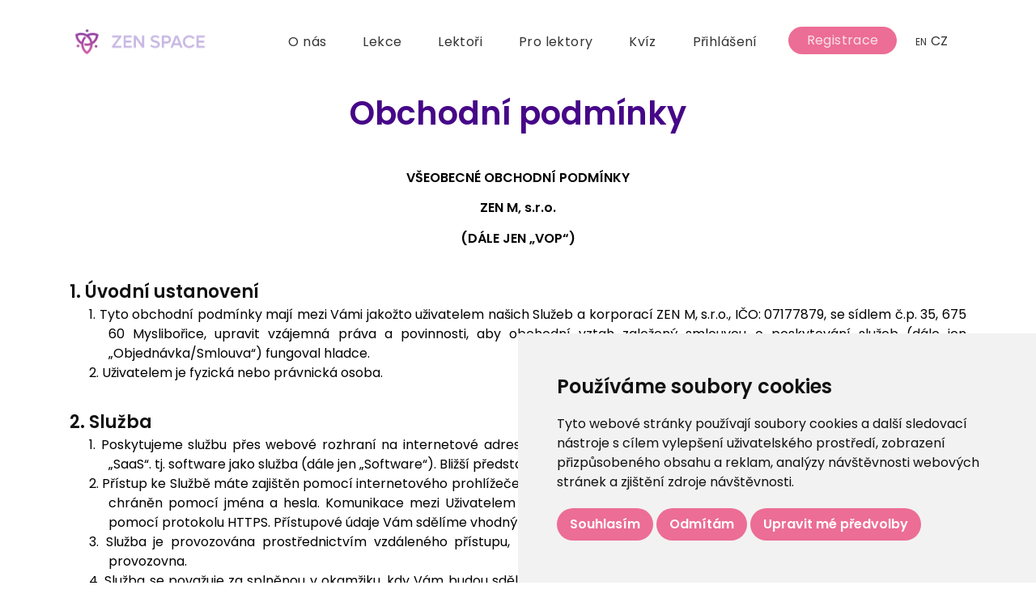

--- FILE ---
content_type: text/html; charset=UTF-8
request_url: https://zenspace.cz/obchodni-podminky
body_size: 13011
content:
<!DOCTYPE html>
<html lang="cs">
<head>

    <meta charset="utf-8">
<meta name="viewport" content="width=device-width, initial-scale=1">
<meta name="csrf-token" content="IrX5rthYImS2KByHDlqIq4c1UYDpiVJoJj0W8Tnq">
<meta name="facebook-domain-verification" content="i0b8yjpdlvp0h5lno6112zyo3oxfnz"/>
<meta name="Description" content="Lekce a kurzy jógy podle vašich představ. Online i ve studiu. Individuální i skupinové. Bez poplatku za registraci, členství nebo vyhledávání.">
<link rel="icon" type="image/png" href="https://zenspace.cz/favicon.png"/>

<meta property="og:url" content="https://zenspace.cz/obchodni-podminky"/>
<meta property="og:type" content="website"/>
<meta property="og:title" content="ZEN SPACE"/>
<meta property="og:description" content="ZEN SPACE - Jóga kdykoliv a kdekoliv"/>
<meta property="og:image" content="https://zenspace.cz/img/og-image.png"/>

<title>ZEN SPACE</title>





    <!-- Cookie Consent by TermsFeed https://www.TermsFeed.com -->
    <script type="text/javascript" src="https://www.termsfeed.com/public/cookie-consent/4.0.0/cookie-consent.js" charset="UTF-8"></script>
    <script type="text/javascript" charset="UTF-8">
        document.addEventListener('DOMContentLoaded', function () {
            cookieconsent.run({
                "notice_banner_type": "simple",
                "consent_type": "express",
                "palette": "light",
                "language": "cs",
                "page_load_consent_levels": ["strictly-necessary"],
                "notice_banner_reject_button_hide": false,
                "preferences_center_close_button_hide": false,
                "website_name": "zenspace.cz",
                "website_privacy_policy_url": "https://zenspace.cz/gdpr"
            });
        });
    </script>

    <!-- GGL -->
    <script type="text/plain" cookie-consent="tracking">(function (w, d, s, l, i) {
        w[l] = w[l] || [];
        w[l].push({
            'gtm.start':
                new Date().getTime(), event: 'gtm.js'
        });
        var f = d.getElementsByTagName(s)[0],
            j = d.createElement(s), dl = l != 'dataLayer' ? '&l=' + l : '';
        j.async = true;
        j.src =
            'https://www.googletagmanager.com/gtm.js?id=' + i + dl;
        f.parentNode.insertBefore(j, f);
    })(window, document, 'script', 'dataLayer', 'GTM-KQ3FPVT');


    </script>

    <!-- PIXEL -->
    <script type="text/plain" cookie-consent="tracking">
    !function(f,b,e,v,n,t,s)
    {if(f.fbq)return;n=f.fbq=function(){n.callMethod?
    n.callMethod.apply(n,arguments):n.queue.push(arguments)};
    if(!f._fbq)f._fbq=n;n.push=n;n.loaded=!0;n.version='2.0';
    n.queue=[];t=b.createElement(e);t.async=!0;
    t.src=v;s=b.getElementsByTagName(e)[0];
    s.parentNode.insertBefore(t,s)}(window, document,'script',
    'https://connect.facebook.net/en_US/fbevents.js');
    fbq('init', '355254632776799');
    fbq('track', 'PageView');
    </script>
    <noscript><img height="1" width="1" style="display:none"
                   src="https://www.facebook.com/tr?id=355254632776799&ev=PageView&noscript=1"
        /></noscript>
    <!-- end of PIXEL-->

    <noscript>Free cookie consent management tool by <a href="https://www.termsfeed.com/" rel="nofollow noopener">TermsFeed Policy Generator</a></noscript>
    <!-- End Cookie Consent by TermsFeed https://www.TermsFeed.com -->




<!-- Fonts -->
<link rel="preconnect" href="https://fonts.gstatic.com">
<link href="https://fonts.googleapis.com/css2?family=Poppins:ital,wght@0,400;0,600;1,500&display=swap" rel="stylesheet">

<!-- Styles -->
<link rel="stylesheet" href="https://zenspace.cz/css/app.css">
<link href="https://zenspace.cz/css/bootstrap.min.css" rel="stylesheet">
<link href="https://zenspace.cz/css/bootstrap-datepicker.min.css" rel="stylesheet">
<link href="https://zenspace.cz/css/theme.css" rel="stylesheet">
<link href="https://zenspace.cz/css/style.css" rel="stylesheet">
<link href="https://zenspace.cz/css/style-mobile.css" rel="stylesheet">
<link href="https://zenspace.cz/css/style-no-more-tables.css" rel="stylesheet">
<link href="https://zenspace.cz/css/select2.css" rel="stylesheet">
<!-- Latest compiled and minified CSS -->
<link rel="stylesheet" href="https://cdn.jsdelivr.net/npm/bootstrap-select@1.13.14/dist/css/bootstrap-select.min.css">
<link rel="stylesheet" href="//cdnjs.cloudflare.com/ajax/libs/timepicker/1.3.5/jquery.timepicker.min.css">

<!-- SCSS -->
<link href="https://zenspace.cz/css/messages.css" rel="stylesheet">
<link href="https://zenspace.cz/css/trends.css" rel="stylesheet">
<link href="https://zenspace.cz/css/terminy.css" rel="stylesheet">
<link href="https://zenspace.cz/css/not-auth-pages.css" rel="stylesheet">
<link href="https://zenspace.cz/css/layout.css" rel="stylesheet">
<link href="https://zenspace.cz/css/global.css" rel="stylesheet">


<!-- Cookiebot script
<script id="Cookiebot" src="https://consent.cookiebot.com/uc.js" data-cbid="9128e44e-1ac5-4956-82b8-7e262077c72e" data-blockingmode="auto" type="text/javascript"></script>
 -->
<!-- Scripts -->
<script src="https://zenspace.cz/js/jquery-3.6.0.min.js"></script>
<script src="https://zenspace.cz/js/bootstrap-datepicker.min.js" defer></script>
<script src="https://zenspace.cz/js/bootstrap-datepicker.cs.min.js" defer></script>

<script src="https://zenspace.cz/js/bootstrap.min.js"></script>

<script src="https://zenspace.cz/js/app.js" defer></script>
<script src="https://zenspace.cz/js/theme.js"></script>

<!-- Latest compiled and minified JavaScript -->
<script src="https://cdn.jsdelivr.net/npm/bootstrap-select@1.13.14/dist/js/bootstrap-select.min.js"></script>
<script src="https://zenspace.cz/js/select2.js"></script>
<script src="//cdnjs.cloudflare.com/ajax/libs/timepicker/1.3.5/jquery.timepicker.min.js"></script>
<script src="https://zenspace.cz/js/init.js"></script>

<!-- Vue -->
<script src="/js/app.js"></script>

<script src="https://cdnjs.cloudflare.com/ajax/libs/Trumbowyg/2.23.0/trumbowyg.min.js"
        integrity="sha512-sffB9/tXFFTwradcJHhojkhmrCj0hWeaz8M05Aaap5/vlYBfLx5Y7woKi6y0NrqVNgben6OIANTGGlojPTQGEw=="
        crossorigin="anonymous" referrerpolicy="no-referrer"></script>
<script src="https://cdnjs.cloudflare.com/ajax/libs/Trumbowyg/2.23.0/langs/cs.min.js"
        integrity="sha512-K2EkzWgdLRYIgnQh+tQD8MayGx2hnejNeR5b4Td0fOmyM8PnjlAyiScOlBxZze5Uux6t6uIMKKx4QxgnUdMpog=="
        crossorigin="anonymous" referrerpolicy="no-referrer"></script>
<link rel="stylesheet" href="https://cdnjs.cloudflare.com/ajax/libs/Trumbowyg/2.23.0/ui/trumbowyg.min.css"
      integrity="sha512-iw/TO6rC/bRmSOiXlanoUCVdNrnJBCOufp2s3vhTPyP1Z0CtTSBNbEd5wIo8VJanpONGJSyPOZ5ZRjZ/ojmc7g=="
      crossorigin="anonymous" referrerpolicy="no-referrer"/>

<script>
    var lektorRegisterRoute = 'https://zenspace.cz/pro-lektory';
</script>



</head>
<body class="font-sans antialiased">
  <!-- Messenger Chat Plugin Code -->
    <div id="fb-root"></div>
    <!-- Your Chat Plugin code -->
    <div id="fb-customer-chat" class="fb-customerchat">
    </div>
    <script cookie-consent="functionality">
      var chatbox = document.getElementById('fb-customer-chat');
      chatbox.setAttribute("page_id", "114010067015571");
      chatbox.setAttribute("attribution", "biz_inbox");
      window.fbAsyncInit = function() {
        FB.init({
          xfbml            : true,
          version          : 'v11.0'
        });
      };
      (function(d, s, id) {
        var js, fjs = d.getElementsByTagName(s)[0];
        if (d.getElementById(id)) return;
        js = d.createElement(s); js.id = id;
        js.src = 'https://connect.facebook.net/cs_CZ/sdk/xfbml.customerchat.js';
        fjs.parentNode.insertBefore(js, fjs);
      }(document, 'script', 'facebook-jssdk'));
    </script>


<nav class="navbar navbar-expand-xl navbar-light fixed-top pb-3 flex-wrap" data-navbar-on-scroll="data-navbar-on-scroll">
    <div id="zen-top-nav-bar" class="w-100 mx-auto text-center d-none">
        <p class="mb-0">23.-24.9. Otevřená videotéka v rámci #BEACTIVEDAY.
            <a href="https://zenspace.cz/videoteka">Vyzkoušejte zdarma a bez registrace.</a>
        </p>
    </div>

    <div class="container pt-2">

        <a class="navbar-brand d-flex align-items-center fw-bold fs-2" href="https://zenspace.cz">
            <img class="d-inline-block" src="https://zenspace.cz/img/logo-line.png" alt="" style="height: 35px;"/>
        </a>

        <button class="navbar-toggler collapsed" type="button" data-bs-toggle="collapse" data-bs-target="#navbarSupportedContent"
            aria-controls="navbarSupportedContent" aria-expanded="false" aria-label="Toggle navigation">
            <span class="navbar-toggler-icon"></span>
        </button>

        <div class="collapse navbar-collapse border-top border-lg-0 mt-4 mt-lg-0" id="navbarSupportedContent">
            <ul class="navbar-nav top ms-auto py-0">

                <li class="nav-item d-flex align-items-center">
                    <a class="nav-link w-100 text-center  " href="https://zenspace.cz/about">
                        O nás
                    </a>
                </li>
                <li class="nav-item d-flex align-items-center">
                    <a class="nav-link w-100 text-center  " href="https://zenspace.cz/lekce">
                        Lekce
                    </a>
                </li>
                <li class="nav-item d-flex align-items-center">
                    <a class="nav-link w-100 text-center  " href="https://zenspace.cz/lektori">
                        Lektoři
                    </a>
                </li>
                <li class="nav-item d-flex align-items-center">
                    <a class="nav-link w-100 text-center  " href="https://zenspace.cz/pro-lektory">
                        Pro lektory
                    </a>
                </li>
                <li class="nav-item d-flex align-items-center">
                    <a class="nav-link w-100 text-center " target="_blank" href="https://zenspace.cz/jogovy-kviz">
                        Kvíz
                    </a>
                </li>
                <li class="nav-item d-flex align-items-center d-none">
                    <a class="nav-link" href="#about">
                        Komunity
                    </a>
                </li>

                                    <li class="nav-item d-flex align-items-center">
                        <a class="nav-link w-100 text-center " href="https://zenspace.cz/login">
                            Přihlášení
                        </a>
                    </li>
                    <li class="nav-item register-item ms-3">
                        <a class="nav-link register-link text-center" href="https://zenspace.cz/register">
                            Registrace
                        </a>
                    </li>
                
                <li class="nav-item">
            <a class="nav-link" href="https://zenspace.cz/language/en">
                                    <small>EN</small>
                    CZ
                            </a>
        </li>
        




                <div id="zen-top-nav-bar" class="mt-3 w-100 mx-auto text-center d-none">
                    <p class="mb-0">23.-24.9. Otevřená videotéka v rámci #BEACTIVEDAY. <br>
                        <a href="https://zenspace.cz/videoteka">Vyzkoušejte zdarma a bez registrace.</a>
                    </p>
                </div>

            </ul>
        </div>
    </div>

</nav>

<!-- Page Content -->
<main class="main" id="top">
                <section class="py-6 py-lg-8" id="about">

        <div class="container">

            <div class="row g-xl-0 align-items-center">

                <div class="col-12 text-center text-md-start">
                    <h2 class="fw-bold text-center">Obchodní podmínky</h2>


                    <html>

                    <head>
                        <meta http-equiv=Content-Type content="text/html; charset=utf-8">
                        <meta name=Generator content="Microsoft Word 15 (filtered)">
                        <style>
                            <!--
                            /* Font Definitions */
                            @font-face {
                                font-family: "Cambria Math";
                                panose-1: 2 4 5 3 5 4 6 3 2 4;
                            }

                            @font-face {
                                font-family: Calibri;
                                panose-1: 2 15 5 2 2 2 4 3 2 4;
                            }

                            @font-face {
                                font-family: Cambria;
                                panose-1: 2 4 5 3 5 4 6 3 2 4;
                            }

                            @font-face {
                                font-family: Georgia;
                                panose-1: 2 4 5 2 5 4 5 2 3 3;
                            }

                            @font-face {
                                font-family: "Segoe UI";
                                panose-1: 2 11 5 2 4 2 4 2 2 3;
                            }

                            /* Style Definitions */
                            p.MsoNormal, li.MsoNormal, div.MsoNormal {
                                margin-top: 0cm;
                                margin-right: 0cm;
                                margin-bottom: 10.0pt;
                                margin-left: 0cm;
                                line-height: 115%;
                                font-size: 11.0pt;
                                font-family: "Arial", sans-serif;
                            }

                            h1 {
                                margin-top: 24.0pt;
                                margin-right: 0cm;
                                margin-bottom: 0cm;
                                margin-left: 0cm;
                                line-height: 115%;
                                page-break-after: avoid;
                                font-size: 14.0pt;
                                font-family: "Cambria", serif;
                                color: #365F91;
                            }

                            p.MsoFooter, li.MsoFooter, div.MsoFooter {
                                mso-style-link: "Zápatí Char";
                                margin: 0cm;
                                font-size: 11.0pt;
                                font-family: "Arial", sans-serif;
                            }

                            a:link, span.MsoHyperlink {
                                color: blue;

                            }

                            p.MsoListParagraph, li.MsoListParagraph, div.MsoListParagraph {
                                margin-top: 0cm;
                                margin-right: 0cm;
                                margin-bottom: 10.0pt;
                                margin-left: 36.0pt;
                                line-height: 115%;
                                font-size: 11.0pt;
                                font-family: "Arial", sans-serif;
                            }

                            p.MsoListParagraphCxSpFirst, li.MsoListParagraphCxSpFirst, div.MsoListParagraphCxSpFirst {
                                margin-top: 0cm;
                                margin-right: 0cm;
                                margin-bottom: 0cm;
                                margin-left: 36.0pt;
                                line-height: 115%;
                                font-size: 11.0pt;
                                font-family: "Arial", sans-serif;
                            }

                            p.MsoListParagraphCxSpMiddle, li.MsoListParagraphCxSpMiddle, div.MsoListParagraphCxSpMiddle {
                                margin-top: 0cm;
                                margin-right: 0cm;
                                margin-bottom: 0cm;
                                margin-left: 36.0pt;
                                line-height: 115%;
                                font-size: 11.0pt;
                                font-family: "Arial", sans-serif;
                            }

                            p.MsoListParagraphCxSpLast, li.MsoListParagraphCxSpLast, div.MsoListParagraphCxSpLast {
                                margin-top: 0cm;
                                margin-right: 0cm;
                                margin-bottom: 10.0pt;
                                margin-left: 36.0pt;
                                line-height: 115%;
                                font-size: 11.0pt;
                                font-family: "Arial", sans-serif;
                            }

                            span.ZpatChar {
                                mso-style-name: "Zápatí Char";
                                mso-style-link: Zápatí;
                            }

                            .MsoChpDefault {
                                font-size: 11.0pt;
                                font-family: "Arial", sans-serif;
                            }

                            .MsoPapDefault {
                                margin-bottom: 10.0pt;
                                line-height: 115%;
                            }

                            /* Page Definitions */
                            @page  WordSection1 {
                                size: 595.3pt 841.9pt;
                                margin: 70.85pt 70.85pt 70.85pt 77.95pt;
                            }

                            div.WordSection1 {
                                page: WordSection1;
                            }

                            /* List Definitions */
                            ol {
                                margin-bottom: 0cm;
                            }

                            ul {
                                margin-bottom: 0cm;
                            }

                            -->


                            li span, p span, li {
                                color: black;
                            }

                            span {
                                font-size: 16px !important;
                                line-height: 24px !important;

                                color: #313131;
                                font-family: Poppins !important;
                            }

                            h1 span {
                                font-size: 22px !important;
                                line-height: 33px !important;
                                /* identical to box height */
                                color: #111111;
                                font-family: Poppins !important;
                                font-style: normal !important;
                                font-weight: bold !important;
                            }

                        </style>

                    </head>

                    <body lang=CS link=blue vlink=purple style='word-wrap:break-word'>

                    <div class=WordSection1>

                        <p class=MsoNormal align=right style='margin-bottom:0cm;text-align:right;
line-height:normal'><span style='font-family:"Calibri",sans-serif'>&nbsp;</span></p>

                        <p class=MsoNormal align=center style='text-align:center'><b><span
                                    style='font-family:"Calibri",sans-serif;font-variant:small-caps'>VŠEOBECNÉ
OBCHODNÍ PODMÍNKY</span></b></p>

                        <p class=MsoNormal align=center style='text-align:center'><b><span
                                    style='font-family:"Calibri",sans-serif;'>ZEN M, s.r.o.</span></b>
                        </p>

                        <p class=MsoNormal align=center style='text-align:center'><b><span
                                    style='font-family:"Calibri",sans-serif;font-variant:small-caps'>(DÁLE JEN
„VOP“)</span></b></p>

                        <p class=MsoNormal align=center style='margin-bottom:0cm;text-align:center;
line-height:normal'><b><span style='font-family:"Calibri",sans-serif;
font-variant:small-caps'>&nbsp;</span></b></p>

                        <h1 style='margin-top:0cm;margin-right:0cm;margin-bottom:0cm;margin-left:-7.1pt;
margin-bottom:.0001pt;text-align:justify;text-indent:7.1pt;line-height:normal'><span
                                style='font-size:11.0pt;font-family:"Calibri",sans-serif'>1. Úvodní ustanovení</span>
                        </h1>

                        <p class=MsoListParagraphCxSpFirst style='margin-bottom:0cm;text-align:justify;
text-indent:-18.0pt;border:none'><span style='font-family:"Calibri",sans-serif;
color:black'>1.<span style='font:7.0pt "Times New Roman"'>
</span></span><span style='font-family:"Calibri",sans-serif;color:black'>Tyto
obchodní podmínky mají mezi Vámi jakožto uživatelem našich Služeb a korporací ZEN&nbsp;M,
s.r.o., IČO: 07177879, se sídlem č.p. 35, 675 60 Myslibořice, upravit vzájemná
práva a povinnosti, aby obchodní vztah založený smlouvou o poskytování služeb
(dále jen „Objednávka/Smlouva“) fungoval hladce.  </span></p>

                        <p class=MsoListParagraphCxSpLast style='margin-bottom:0cm;text-align:justify;
text-indent:-18.0pt;border:none'><span style='font-family:"Calibri",sans-serif;
color:black'>2.<span style='font:7.0pt "Times New Roman"'>
</span></span><span style='font-family:"Calibri",sans-serif;color:black'>Uživatelem
je fyzická nebo právnická osoba.</span></p>

                        <h1><span style='font-size:11.0pt;line-height:115%;font-family:"Calibri",sans-serif'>2.
Služba</span></h1>

                        <p class=MsoListParagraphCxSpFirst style='margin-bottom:0cm;text-align:justify;
text-indent:-18.0pt;border:none'><span style='font-family:"Calibri",sans-serif;
color:black'>1.<span style='font:7.0pt "Times New Roman"'>
</span></span><span style='font-family:"Calibri",sans-serif;color:black'>Poskytujeme
službu přes webové rozhran</span><span style='font-family:"Calibri",sans-serif'>í
<span style='color:black'>na internetové adres</span>e www.zenspace.cz <span
                                    style='color:black'>(dále jen „Služba“). Službu poskytujeme v režimu „SaaS“.
tj. software jako služba (dále jen „Software“). Bližší představení služby
naleznete na</span> www.zenspace.cz</span></p>

                        <p class=MsoListParagraphCxSpMiddle style='margin-bottom:0cm;text-align:justify;
text-indent:-18.0pt;border:none'><span style='font-family:"Calibri",sans-serif;
color:black'>2.<span style='font:7.0pt "Times New Roman"'>
</span></span><span style='font-family:"Calibri",sans-serif;color:black'>Přístup</span><span
                                style='font-family:"Calibri",sans-serif'> ke Službě <span style='color:black'>máte
zajištěn pomocí internetového prohlížeče on-line přístupem přes síť Internet,
přes Váš Uživatelský účet, který je chráněn pomocí jména a hesla. Komunikace
mezi Uživatelem a datovým centrem, ze kterého je Služba poskytována, je
zajištěna pomocí protokolu HTTPS. Přístupové údaje Vám sdělíme </span>vhodným
způsobem<span style='color:black'>.</span></span></p>

                        <p class=MsoListParagraphCxSpMiddle style='margin-bottom:0cm;text-align:justify;
text-indent:-18.0pt;border:none'><span style='font-family:"Calibri",sans-serif;
color:black'>3.<span style='font:7.0pt "Times New Roman"'>
</span></span><span style='font-family:"Calibri",sans-serif;color:black'>Služba
je provozována prostřednictvím vzdáleného přístupu, proto za místo plnění je
považována naše, příp. subdodavatelova, provozovna.</span></p>

                        <p class=MsoListParagraphCxSpMiddle style='margin-bottom:0cm;text-align:justify;
text-indent:-18.0pt;border:none'><span style='font-family:"Calibri",sans-serif;
color:black'>4.<span style='font:7.0pt "Times New Roman"'>
</span></span><span style='font-family:"Calibri",sans-serif;color:black'>Služba
se považuje za splněnou v&nbsp;okamžiku, kdy Vám budou sděleny přístupové
údaje. Tímto okamžikem je Služba poskytnuta řádně a včas, je-li dodržena, mimo
jiné, sjednaná úroveň kvality jejich poskytování.</span></p>

                        <p class=MsoListParagraphCxSpLast style='margin-bottom:0cm;text-align:justify;
text-indent:-18.0pt;border:none'><span style='font-family:"Calibri",sans-serif;
color:black'>5.<span style='font:7.0pt "Times New Roman"'>
</span></span><span style='font-family:"Calibri",sans-serif;color:black'>Službu
poskytujeme každý den od </span><span style='font-family:"Calibri",sans-serif'>0<span
                                    style='color:black'> hodin do 24 hodin.</span></span></p>

                        <p class=MsoNormal style='text-align:justify'><span style='font-family:"Calibri",sans-serif'>&nbsp;</span>
                        </p>

                        <h1 style='margin-top:0cm;text-align:justify'><span style='font-size:11.0pt;
line-height:115%;font-family:"Calibri",sans-serif'>3. Cena služby</span></h1>

                        <p class=MsoListParagraphCxSpFirst style='margin-bottom:0cm;text-align:justify;
text-indent:-18.0pt;border:none'><span style='font-family:"Calibri",sans-serif;
color:black'>1.<span style='font:7.0pt "Times New Roman"'>
</span></span><span style='font-family:"Calibri",sans-serif;color:black'>Za
poskytování Služby se nám zavazujete </span><span style='font-family:"Calibri",sans-serif'>u<span
                                    style='color:black'>hradit odměnu v&nbsp;dohodnuté výši stanovené uvedené na
našem webu (</span></span><a href="http://www.zenspace.cz"><span
                                    style='font-family:"Calibri",sans-serif'>www.zenspace.cz</span></a><span
                                style='font-family:"Calibri",sans-serif'>) při zadávání poptávky<span
                                    style='color:black'>. Tato odměna je stanovena procentem z&nbsp;transakce a je
tedy oboustranně velmi snadno určitelná. Odesláním poptávky zároveň vyjadřujete
souhlas s&nbsp;její výší.</span></span></p>

                        <p class=MsoListParagraphCxSpMiddle style='margin-bottom:0cm;text-align:justify;
text-indent:-18.0pt;border:none'><span style='font-family:"Calibri",sans-serif;
color:black'>2.<span style='font:7.0pt "Times New Roman"'>
</span></span><span style='font-family:"Calibri",sans-serif;color:black'>Jakékoliv
omezení poskytování Služby nemá vliv na povinnost hradit odměnu. Faktické čerpání
Služby není podmínkou pro povinnost uhradit odměnu. Nárok na naši odměnu vzniká
již tím, že dojde ke smluvení transakce, nikoliv její skutečnou realizací. </span></p>

                        <p class=MsoListParagraphCxSpMiddle style='margin-bottom:0cm;text-align:justify;
text-indent:-18.0pt;border:none'><span style='font-family:"Calibri",sans-serif;
color:black'>3.<span style='font:7.0pt "Times New Roman"'>
</span></span><span style='font-family:"Calibri",sans-serif;color:black'>Po </span><span
                                style='font-family:"Calibri",sans-serif'>započetí <span style='color:black'>zúčtovacího
období, ve kterém Vám b</span>udou<span style='color:black'> Služb</span>y<span
                                    style='color:black'> poskytovány, Vám vystavíme vyúčtování, které jste povinen
uhradit nejpozději do 7 dnů ode dne vystavení, nebude-li v něm uvedeno jinak.
K&nbsp;ceně služeb bude dopočítáno DPH dle aktuálně platné právní úpravy.</span></span></p>

                        <p class=MsoListParagraphCxSpMiddle style='margin-bottom:0cm;text-align:justify;
text-indent:-18.0pt;border:none'><span style='font-family:"Calibri",sans-serif;
color:black'>4.<span style='font:7.0pt "Times New Roman"'>
</span></span><span style='font-family:"Calibri",sans-serif;color:black'>Vyúčtování
Vám budeme zasílat v&nbsp;elektronické podobě na emailovou adresu uvedenou ve
Smlouvě, nebo písemně na adresu, budete-li to požadovat. Přijetím těchto
podmínek nám dáváte souhlas k elektronické fakturaci dle § 26 odst. 3 Zákona o
DPH.</span></p>

                        <p class=MsoListParagraphCxSpMiddle style='margin-bottom:0cm;text-align:justify;
text-indent:-18.0pt;line-height:normal;border:none'><span style='font-family:
"Calibri",sans-serif;color:black'>5.<span style='font:7.0pt "Times New Roman"'>
</span></span><span style='font-family:"Calibri",sans-serif;color:black'>Výši
odměny můžeme jednostranně navýšit. O tomto budete vždy informování nejméně 30
dní předem. Naše odměna bude zvyšována o roční průměrnou míru inflace,
vyhlášenou Českým statistickým úřadem, a to vždy od 1.6. příslušného roku. </span></p>

                        <p class=MsoListParagraphCxSpLast style='margin-bottom:0cm;text-align:justify;
text-indent:-18.0pt;line-height:normal;border:none'><span style='font-family:
"Calibri",sans-serif'>6.<span style='font:7.0pt "Times New Roman"'>
</span></span><span style='font-family:"Calibri",sans-serif'>Za obnovení
poskytování služeb po přerušení máme právo účtovat související poplatek, který
v&nbsp;každém jednotlivém případě nepřesáhne 1000 Kč.</span></p>

                        <h1><span style='font-size:11.0pt;line-height:115%;font-family:"Calibri",sans-serif'>4.
Spolupráce</span></h1>

                        <ol style='margin-top:0cm' start=1 type=1>
                            <li class=MsoNormal style='margin-bottom:0cm;text-align:justify'><span
                                    style='font-family:"Calibri",sans-serif'>Objednávku (tj. smlouvu mezi
     námi) uzavřeme přes internet.</span></li>
                            <li class=MsoNormal style='margin-bottom:0cm;text-align:justify'><span
                                    style='font-family:"Calibri",sans-serif'>V rámci našeho webu učiníte
     závaznou Objednávku konkrétní akce, kterou po akceptaci Vaší nabídky
     konečným zájemcem vznikne vztah (Smlouva) mezi námi. Okamžikem doručení
     potvrzení je uzavřen mezi námi vztah a tím založena vzájemná práva a
     povinnosti. Tímto okamžikem začíná naše spolupráce. </span></li>
                            <li class=MsoNormal style='text-align:justify'><span
                                    style='font-family:"Calibri",sans-serif'>Nedílnou
     součástí našeho vztahu jsou tyto VOP, proto se s&nbsp;nimi prosím před potvrzením
     konkrétní Objednávky pečlivě seznamte. Platnost VOP nemůžete vyloučit, ani
     jinak měnit či doplňovat, byť i jen způsobem, který nepodstatně mění VOP
     či Objednávku, či způsobem, který totožné podmínky vyjadřuje pouze jinými
     slovy. Jakýkoli odkaz na vaše obchodní podmínky, či obchodní podmínky
     třetích stran, nevyvolává právní účinky, přičemž použití ustanovení § 1751
     odst. 2 Občanského zákoníku je výslovně vyloučeno.</span></li>
                        </ol>

                        <p class=MsoListParagraphCxSpFirst style='text-align:justify;text-indent:-18.0pt'><span
                                style='font-family:"Calibri",sans-serif'>4.<span style='font:7.0pt "Times New Roman"'>
</span></span><span style='font-family:"Calibri",sans-serif'>Pokud by Objednávka
či další dokumenty upravující náš právní vztah obsahovaly úpravu odlišnou od
VOP, má tato odlišná úprava přednost před úpravou uvedenou ve&nbsp;VOP.</span></p>

                        <p class=MsoListParagraphCxSpLast style='text-align:justify;text-indent:-18.0pt'><span
                                style='font-family:"Calibri",sans-serif'>5.<span style='font:7.0pt "Times New Roman"'>
</span></span><span style='font-family:"Calibri",sans-serif'>Jelikož
spolupracujeme v&nbsp;oblasti, v&nbsp;níž dochází k&nbsp;rychlému rozvoji
technologií a služeb, podmínek na trhu i změně právních předpisů, vyhrazujeme
si právo kdykoliv jednostranně změnit VOP, které Vám vždy včas oznámíme. Pokud
se změnou nebudete souhlasit, máte právo oznámené změny odmítnout a Smlouvu z
tohoto důvodu vypovědět ve lhůtě 30 (třicet) dnů od jejich oznámení.
V&nbsp;opačném případě budeme mít za to, že jste oznámenou změnu akceptoval. V
případě odmítnutí oznámených změn VOP činí výpovědní doba 3 (tři) měsíce a
začíná běžet doručením písemného vyrozumění o odmítnutí změn VOP.</span></p>

                        <ol style='margin-top:0cm' start=6 type=1>
                            <li class=MsoNormal style='text-align:justify'><span
                                    style='font-family:"Calibri",sans-serif'>V&nbsp;případě,
     že vůči Vám bude zahájeno insolvenční nebo exekuční řízení, dostanete se
     do likvidace či pod nucenou správu, příp. nebudete schopen dostát svým
     finančním závazkům, můžeme od naší spolupráce písemně (postačí formou
     emailu) odstoupit. </span></li>
                            <li class=MsoNormal style='text-align:justify'><span
                                    style='font-family:"Calibri",sans-serif'>Odstoupení
     učiněné v&nbsp;souladu s&nbsp;těmito VOP je účinné okamžikem doručení
     písemného oznámení o odstoupení druhé Smluvní straně<span
                                        style='color:black'>.</span></span></li>
                            <li class=MsoNormal style='text-align:justify'><span
                                    style='font-family:"Calibri",sans-serif'> Vaše
     data budou po uplynutí 30 dnů po skončení naší spolupráce nenávratně
     odstraněna. </span></li>
                        </ol>

                        <p class=MsoNormal style='text-align:justify'><span style='font-family:"Calibri",sans-serif'>&nbsp;</span>
                        </p>

                        <h1 style='margin-top:0cm;text-align:justify'><span style='font-size:11.0pt;
line-height:115%;font-family:"Calibri",sans-serif'>5. Práva a povinnosti Stran</span></h1>

                        <p class=MsoListParagraphCxSpFirst style='text-align:justify;text-indent:-18.0pt;
border:none'><span style='font-family:"Calibri",sans-serif;color:black'>1.<span
                                    style='font:7.0pt "Times New Roman"'>  </span></span><span
                                style='font-family:"Calibri",sans-serif;color:black'>Před započetím plnění i v
průběhu trvání naší spolupráce se zavazujeme vzájemně si poskytnout na žádost
veškeré informace a podklady nezbytné pro řádné a včasné plnění předmětu
spolupráce a poskytnout si k tomu dále veškerou nezbytnou součinnost. </span></p>

                        <p class=MsoListParagraphCxSpMiddle style='text-align:justify;text-indent:-18.0pt'><span
                                style='font-family:"Calibri",sans-serif'>2.<span style='font:7.0pt "Times New Roman"'>
</span></span><span style='font-family:"Calibri",sans-serif'>Užíváním naší Služby
berete na vědomí, že Software bude provozován na serveru umístěném v&nbsp;našem
hostingovém centru či u našeho smluvního partnera. Vaše data budou za přísných
technických a smluvních podmínek uložena bezpečně v&nbsp;úložišti třetích
stran. </span></p>

                        <p class=MsoListParagraphCxSpMiddle style='text-align:justify;text-indent:-18.0pt;
border:none'><span style='font-family:"Calibri",sans-serif;color:black'>3.<span
                                    style='font:7.0pt "Times New Roman"'>  </span></span><span
                                style='font-family:"Calibri",sans-serif;color:black'>Bezpečnost dat bude
zajištěna v&nbsp;souladu se známými standardy v oblasti informační bezpečnosti.
</span></p>

                        <p class=MsoListParagraphCxSpMiddle style='text-align:justify;text-indent:-18.0pt'><span
                                style='font-family:"Calibri",sans-serif;color:black'>4.<span
                                    style='font:7.0pt "Times New Roman"'>
</span></span><span style='font-family:"Calibri",sans-serif;color:black'>I přes
veškerou snahu může dojít k&nbsp;přerušení nebo omezení poskytování Služby
v&nbsp;důsledku činnosti třetích osob, softwarem nebo jinými okolnosti
vzniklými nezávisle na naš</span><span style='font-family:"Calibri",sans-serif'>í<span
                                    style='color:black'> vůli. V&nbsp;těchto případech se zavazujeme vyvinout
maximální úsilí k&nbsp;odstranění vad Služby, když zároveň berete na vědomí, že
Vám z&nbsp;tohoto nevzniká vůči nám jakýkoliv finanční ani jiný nárok
z&nbsp;titulu vady Služby či vzniku újmy.</span> Omezení, prodlevy či jiné
problémy spočívající v&nbsp;použití elektronických komunikací nezakládají naši
odpovědnost za prodlevy, chyby nebo jiné škody a újmy z&nbsp;toho vyplývající.</span></p>

                        <p class=MsoListParagraphCxSpMiddle style='text-align:justify;text-indent:-18.0pt'><span
                                style='font-family:"Calibri",sans-serif;color:black'>5.<span
                                    style='font:7.0pt "Times New Roman"'>
</span></span><span style='font-family:"Calibri",sans-serif'>Uzavřením
Objednávky souhlasíte, že můžeme provádět nejen servisní prohlídky systému, ale
ze závažných důvodů Službu přestat dočasně poskytovat, a to např.
v&nbsp;případě závažné nefunkčnosti Služby. Slibujeme však, že po celou dobu
poskytování Služeb budeme o systém pečovat, abychom minimalizovali dobu i
rozsah případné nefunkčnosti či nedostupnosti Služby. Oznámení o přerušení
poskytování Služby nebo o plánované servisní prohlídce Vám bez odkladu vhodným
způsobem oznámíme.</span></p>

                        <p class=MsoListParagraphCxSpMiddle style='text-align:justify;text-indent:-18.0pt'><span
                                style='font-family:"Calibri",sans-serif;color:black'>6.<span
                                    style='font:7.0pt "Times New Roman"'>
</span></span><span style='font-family:"Calibri",sans-serif;color:black'>Zjistíte-li
problémy s&nbsp;dostupnosti nebo rychlostí Služby, dejte nám neprodleně vědět
na kontakty dostupné na </span><span style='font-family:"Calibri",sans-serif'>www.zenspace.cz<span
                                    style='color:black'> pro urychlené vyřešení problému.</span></span></p>

                        <p class=MsoListParagraphCxSpMiddle style='text-align:justify;text-indent:-18.0pt'><span
                                style='font-family:"Calibri",sans-serif;color:black'>7.<span
                                    style='font:7.0pt "Times New Roman"'>
</span></span><span style='font-family:"Calibri",sans-serif;color:black'>Jelikož
Služba je poskytována prostřednictvím veřejné datové sítě, je možné ji
poskytovat pouze v&nbsp;místech pokrytých internetovým signálem. Služba Vám
bude poskytována tak, jak je, s&nbsp;možnými chybami, jejichž případnou
existenci uzavřením Smlouvy berete na vědomí. Neodpovídáme za škodu, ani jinou
újmu způsobenou v&nbsp;důsledku přesnost dat uváděných v&nbsp;Software. Data
vložená do systému jsou po celou dobu Vaše a odpovědnost za jejich přesnost,
kvalitu a celistvost leží na Vaší straně.</span></p>

                        <p class=MsoListParagraphCxSpMiddle style='text-align:justify;text-indent:-18.0pt'><span
                                style='font-family:"Calibri",sans-serif;color:black'>8.<span
                                    style='font:7.0pt "Times New Roman"'>
</span></span><span style='font-family:"Calibri",sans-serif;color:black'>Uzavřením
Objednávky se zavazujete, že nebudete žádným způsobem manipulovat se systémem,
vykonávat jakoukoliv činnost, která by měnila nastavení nebo funkce, nebo je
neúměrně zatěžovala. Software musíte využívat pouze pro účely k&nbsp;němu
určené v&nbsp;souladu s&nbsp;obecně závaznými právními předpisy, a jakékoliv
neoprávněné užití hesla nebo účtu, příp. jiné narušení, nám ihned oznámit. O
těchto povinnostech jste povinen informovat každou osobu, které umožníte Služby
využívat.</span></p>

                        <p class=MsoListParagraphCxSpMiddle style='text-align:justify;text-indent:-18.0pt'><span
                                style='font-family:"Calibri",sans-serif;color:black'>9.<span
                                    style='font:7.0pt "Times New Roman"'>
</span></span><span style='font-family:"Calibri",sans-serif;color:black'>Váš
přístup je určen pouze Vám, proto uživatelské jméno a heslo nikomu dalšímu
nesdělujte. Za porušení povinnosti mlčenlivosti ani za zapomenutí těchto údajů
neneseme odpovědnost. Protože se jedná o službu běž</span><span
                                style='font-family:"Calibri",sans-serif'>ně<span
                                    style='color:black'> přístupn</span>ou<span
                                    style='color:black'> na internetu, je vaší povinností zabezpečit si přístup
dostatečn</span>ými zabezpečovacími prostředky (např. heslem, omezením přístupu
apod.)</span></p>

                        <p class=MsoListParagraphCxSpMiddle style='text-align:justify;text-indent:-18.0pt'><span
                                style='font-family:"Calibri",sans-serif;color:black'>10.<span
                                    style='font:7.0pt "Times New Roman"'>&nbsp;
</span></span><span style='font-family:"Calibri",sans-serif'>Uzavřením Objednávky/Smlouvy
jsme se domluvili, že povinnosti z&nbsp;Objednávky/Smlouvy slouží pouze našim
zájmům a žádná ze stran není povinna k náhradě škody v&nbsp;jakékoliv podobě
vzniklé jakékoli třetí straně v důsledku porušení povinností vyplývajících ze
Smlouvy. </span></p>

                        <p class=MsoListParagraphCxSpMiddle style='text-align:justify;text-indent:-18.0pt'><span
                                style='font-family:"Calibri",sans-serif;color:black'>11.<span
                                    style='font:7.0pt "Times New Roman"'>&nbsp;
</span></span><span style='font-family:"Calibri",sans-serif'>Naše celková
odpovědnost, s výjimkou okolností vyšší moci, za veškeré nároky vzniklé v důsledku
užití či nemožnosti užití Služby způsobené na naší straně je omezena do částky
odpovídající výši odměny za Služby uhrazené v předcházejícím kalendářním roce
před vznikem takového nároku, avšak neodpovídáme za nepřímé škody, tj. za ušlý
zisk, ztrátu tržeb, ztrátu dat, finanční ani nepřímé, zvláštní či následné
škody. Pokud nelze výši omezení odpovědnosti určit dle předchozí věty, odpovídá
výše omezení odpovědnosti aktuální roční ceně poskytovaných Služeb. S tímto
vyjadřujete přijetím těchto podmínek souhlas.</span></p>

                        <p class=MsoListParagraphCxSpLast style='text-align:justify;text-indent:-18.0pt'><span
                                style='font-family:"Calibri",sans-serif'>12.<span style='font:7.0pt "Times New Roman"'>&nbsp;
</span></span><span style='font-family:"Calibri",sans-serif'>Uzavřením Objednávky/Smlouvy
berete na vědomí, že mohou nastat události mimo naši kontrolu či tzv. vyšší
moc, které ovlivní funkčnost Služby nebo její dostupnost (např. výpadek
internetového připojení, elektřiny, živelné pohromy, kybernetické útoky,
porušení Vašich povinností v oblasti zabezpečení a jiné), v souvislosti s nimiž
vznikne újma, za kterou neneseme jakoukoliv odpovědnost.</span></p>

                        <h1><span style='font-size:11.0pt;line-height:115%;font-family:"Calibri",sans-serif'>6.
Licenční ujednání</span></h1>

                        <p class=MsoListParagraphCxSpFirst style='text-align:justify;text-indent:-18.0pt'><span
                                style='font-family:"Calibri",sans-serif'>1.<span style='font:7.0pt "Times New Roman"'>
</span></span><span style='font-family:"Calibri",sans-serif'>Uzavřením
Objednávky/Smlouvy berete na vědomí, že veškerá majetková autorská práva a
další práva duševního vlastnictví k&nbsp;Softwaru náleží výlučně nám. Vám
poskytujeme k&nbsp;užívání Služby licenci ve smyslu ustanovení § 2358 a násl.
Občanského zákoníku a Autorského zákona. Licence se poskytuje jako nevýhradní a
omezená na dobu trvání závazků ze Smlouvy. Licence je omezena maximálním počtem
aktivních Uživatelských účtů, jejichž prostřednictvím je v daném okamžiku možné
užívat Služby a výlučně na užívání Služeb za účelem vyplývajícím ze Smlouvy.
Licenci nesmíte postoupit či poskytnout ji třetí osobě bez našeho předchozího
písemného souhlasu.</span></p>

                        <p class=MsoListParagraphCxSpMiddle style='text-align:justify;text-indent:-18.0pt'><span
                                style='font-family:"Calibri",sans-serif'>2.<span style='font:7.0pt "Times New Roman"'>
</span></span><span style='font-family:"Calibri",sans-serif'>Odměna za licenci
je v plné výši zahrnuta v ceně Služby. Licence se rovněž vztahuje na veškeré
aktualizace, moduly či jiné, které provedeme. Nezahrnuje však právo na obdržení
zdrojového kódu, ani jej prohlížet, měnit nebo jakkoli do něj zasahovat. </span></p>

                        <p class=MsoListParagraphCxSpMiddle style='text-align:justify;text-indent:-18.0pt'><span
                                style='font-family:"Calibri",sans-serif'>3.<span style='font:7.0pt "Times New Roman"'>
</span></span><span style='font-family:"Calibri",sans-serif'>Software ani
licenci nesmíte využívat k vytvoření konkurenčního produktu či služby, ani jej
zapracovávat do jiného softwarového vybavení. Nejste oprávněn systém bez našeho
písemného souhlasu Poskytovatele zapracovávat do jiného softwarového vybavení.</span></p>

                        <p class=MsoListParagraphCxSpMiddle style='text-align:justify;text-indent:-18.0pt'><span
                                style='font-family:"Calibri",sans-serif'>4.<span style='font:7.0pt "Times New Roman"'>
</span></span><span style='font-family:"Calibri",sans-serif'>Uzavřením Objednávky/Smlouvy
na vás nepřevádíme žádná vlastnická práva související se Službou či
technologiemi či právům k duševnímu vlastnictví, jejichž jsme vlastníkem. Logo
ani názvy spojení se Službou nemá právo bez našeho souhlasu užívat kterákoliv
jiná osoba.  Počítačový program poskytnutý při užívání Služby je chráněn
právními předpisy a mezinárodními smlouvami na ochranu autorského práva a
dalšími předpisy a úmluvami na ochranu duševního vlastnictví. </span></p>

                        <p class=MsoListParagraphCxSpLast style='text-align:justify;text-indent:-18.0pt'><span
                                style='font-family:"Calibri",sans-serif'>5.<span style='font:7.0pt "Times New Roman"'>
</span></span><span style='font-family:"Calibri",sans-serif'>Jakékoliv Vaše
porušení byť jednotlivé povinnost či práva vyplývajícího z licenčního ujednání
nás opravňuje účtovat smluvní pokutu ve výši 1 000 000,- Kč za každé jednotlivé
porušení.</span></p>

                        <h1 style='margin-top:0cm;text-align:justify'><span style='font-size:11.0pt;
line-height:115%;font-family:"Calibri",sans-serif'>7. Komunikace</span></h1>

                        <p class=MsoListParagraphCxSpFirst style='text-align:justify;text-indent:-18.0pt'><span
                                style='font-family:"Calibri",sans-serif'>1.<span style='font:7.0pt "Times New Roman"'>
</span></span><span style='font-family:"Calibri",sans-serif'>Pro zajištění pružnosti
vzájemné komunikace jsme se dohodli, že nejvhodnějším způsobem pro nás je email:
martina@zenspace.cz. Pokud má být některý úkon stran naší spolupráce učiněn
písemně, je účinný okamžikem, kdy je odeslán z&nbsp;emailové adresy oprávněného
zástupce a jeho doručení do emailové schránky oprávněného zástupce je potvrzeno
druhou stranou. Veškerá komunikace emailem a z&nbsp;ní vyplývající důsledky je
pro obě strany závazná, a to bez požadavku zaručeného elektronického podpisu.</span></p>

                        <p class=MsoListParagraphCxSpLast style='text-align:justify;text-indent:-18.0pt'><span
                                style='font-family:"Calibri",sans-serif'>2.<span style='font:7.0pt "Times New Roman"'>
</span></span><span style='font-family:"Calibri",sans-serif'>Oprávněným
zástupcem jste Vy, statutární orgán Vaší společnosti nebo jiná Vámi určená
osoba, o které jste nás dopředu informoval. Strany preferují vzájemnou
komunikaci prostřednictvím prostředků komunikace na dálku (email), kdy
souhlasí, aby tento způsob doručení byl považován za závazný.</span></p>

                        <h1 style='margin-top:0cm;text-align:justify'><span style='font-size:11.0pt;
line-height:115%;font-family:"Calibri",sans-serif'>8. Závěrečná ustanovení</span></h1>

                        <p class=MsoListParagraphCxSpFirst style='text-align:justify;text-indent:-18.0pt;
border:none'><span style='font-family:"Calibri",sans-serif;color:black'>1.<span
                                    style='font:7.0pt "Times New Roman"'>  </span></span><span
                                style='font-family:"Calibri",sans-serif;color:black'>Data získaná
v&nbsp;průběhu trvání služeb jsme oprávněni v&nbsp;anonymizované podobě využít
pro hodnocení účinnosti a efektivity nabízených Služeb. Vaše údaje můžeme </span><span
                                style='font-family:"Calibri",sans-serif'>anonymizovaně<span style='color:black'>
zveřejnit v&nbsp;rámci prezentace našich služeb na webu i v&nbsp;tištěných
materiálech.</span></span></p>

                        <p class=MsoListParagraphCxSpMiddle style='text-align:justify;text-indent:-18.0pt'><span
                                style='font-family:"Calibri",sans-serif'>2.<span style='font:7.0pt "Times New Roman"'>
</span></span><span style='font-family:"Calibri",sans-serif'>Pokud by náhodou
bylo nebo stalo-li by se některé ustanovení těchto VOP neplatným,
nevymahatelným, zdánlivým nebo neúčinným, nedotýká se taková skutečnost
platnosti, vymahatelnosti nebo účinnosti ostatních ustanovení těchto podmínek.
V&nbsp;takovém případě musíme vynaložit veškeré úsilí k uzavření dodatku k&nbsp;obchodním
podmínkám, jímž bude neplatné, nevymahatelné nebo neúčinné ustanovení nahrazeno
novým odpovídající původně zamýšlenému účelu.</span></p>

                        <p class=MsoListParagraphCxSpMiddle style='text-align:justify;text-indent:-18.0pt'><span
                                style='font-family:"Calibri",sans-serif'>3.<span style='font:7.0pt "Times New Roman"'>
</span></span><span style='font-family:"Calibri",sans-serif'>V&nbsp;případě, že
by se mezi námi objevily jakékoliv spory, pokusíme se je vyřešit primárně
mimosoudně smírnou cestou, prostřednictvím mediátora, kterého si vybereme.
Pokud by se nám to nepovedlo, pak místní příslušnost pro projednání případných
sporů je dána u českých soudů, příslušného dle našeho sídla.</span></p>

                        <p class=MsoListParagraphCxSpMiddle style='margin-bottom:12.0pt;text-align:
justify;text-indent:-18.0pt'><span style='font-family:"Calibri",sans-serif'>4.<span
                                    style='font:7.0pt "Times New Roman"'>  </span></span><span
                                style='font-family:"Calibri",sans-serif'>Podpisem smlouvy souhlasíte, abychom
zpracovávali osobní údaje Vaše (v případě, že jste fyzickou osobou) i osobní
údaje osob jednajících Vaším jménem v souvislosti s plněním závazků z&nbsp;Objednávky/Smlouvy.
</span></p>

                        <p class=MsoListParagraphCxSpMiddle style='margin-top:12.0pt;margin-right:0cm;
margin-bottom:12.0pt;margin-left:36.0pt;text-align:justify;text-indent:-18.0pt'><span
                                style='font-family:"Calibri",sans-serif'>5.<span style='font:7.0pt "Times New Roman"'>
</span></span><span style='font-family:"Calibri",sans-serif'>Zavazujete se, že
osobní údaje osob jednajících Vaším jménem Vám byly předány v souladu s
právními pravidly na ochrany osobních údajů a tyto osoby byly informovány, že
jejich osobní údaje nám byly předány a za jakým účelem.</span></p>

                        <p class=MsoListParagraphCxSpLast style='text-align:justify;text-indent:-18.0pt'><span
                                style='font-family:"Calibri",sans-serif'>6.<span style='font:7.0pt "Times New Roman"'>
</span></span><span style='font-family:"Calibri",sans-serif'>Tyto obchodní podmínky
jsou účinné od 1.8.2021.</span></p>

                        <p class=MsoNormal style='margin-left:36.0pt;text-align:justify'><span
                                style='font-family:"Calibri",sans-serif'>&nbsp;</span></p>

                        <p class=MsoNormal align=center style='margin-left:72.0pt;text-align:center;
text-indent:36.0pt'><span style='font-family:"Calibri",sans-serif;font-variant:
small-caps'>ZEN M, s.r.o.</span></p>

                        <p class=MsoNormal style='margin-left:252.0pt;text-align:justify'><span
                                style='font-family:"Calibri",sans-serif'>&nbsp;</span></p>

                    </div>

                    </body>

                    </html>


                </div>
            </div>
        </div>
    </section>
</main>

<footer class="bg-light text-center text-lg-start container-fluid" style="color: black;">
    <!-- Copyright -->
    <div class="text-center p-3 row" style="background-color: #FAFAFA;">
        <div class="col-12 col-lg-3 mb-2 mb-lg-0">
            ZEN SPACE © 2023
        </div>

        <div id="zen-footer-menu" class="col-12 col-lg-7 row mb-2 mb-lg-0 d-flex justify-content-center">
            <a class="col-auto" href="https://zenspace.cz/about" style="color: #000000;">O nás</a>
            <a class="col-auto" href="https://zenspace.cz/lekce" style="color: #000000;">Lekce</a>
            <a class="col-auto" href="https://zenspace.cz/lektori" style="color: #000000;">Lektoři</a>
            <a class="col-auto" href="https://zenspace.cz/cookies" style="color: #000000;">Cookies</a>
            <a class="col-auto" href="https://zenspace.cz/contact" style="color: #000000;">Kontakt</a>
            <a class="col-auto" href="https://zenspace.cz/privacy" style="color: #000000;">Ochrana osobních údajů</a>
            <a class="col-auto" href="https://zenspace.cz/obchodni-podminky" style="color: #000000;">Obchodní podmínky</a>
        </div>


        <div class="col-12 col-lg-2 row mb-2 mb-lg-0 mx-auto">
            <a href="https://www.linkedin.com/company/65576932/admin/" class="col-auto px-1" target="_blank">
                <div>
                    <img class="" src="https://zenspace.cz/img/icon-footer-linkedin.svg" height="90" alt=""
                        style="height: 20px; width: 20px;"/>
                </div>
            </a>
            <a href="https://www.instagram.com/zenspacecz" class="col-auto px-1" target="_blank">
                <div>
                    <img class="" src="https://zenspace.cz/img/icon-footer-instagram.png" height="90" alt=""
                         style="height: 21px; width: 21px;"/>
                </div>
            </a>
            <a href="https://www.facebook.com/groups/1654405158254837" class="col-auto px-1" target="_blank">
                <div>
                    <img class="" src="https://zenspace.cz/img/icon-footer-facebook.png" height="90" alt=""
                         style="height: 20px; width: 20px;"/>
                </div>
            </a>
        </div>

    </div>
    <!-- Copyright -->
</footer>

<script>
    // global app configuration object
    var config = {
        routes: {
            lektori: "https://zenspace.cz/lektori",
            lekce: "https://zenspace.cz/lekce",
        },
        payments: {
            fee: "0.88"
        }
    };
</script>

<script src="https://zenspace.cz/js/functions.js"></script>
</body>
</html>


--- FILE ---
content_type: text/css
request_url: https://zenspace.cz/css/theme.css
body_size: 54392
content:
/* -------------------------------------------------------------------------- */


/*                                 Theme                                      */


/* -------------------------------------------------------------------------- */


/* prettier-ignore */


/* -------------------------------------------------------------------------- */


/*                                  Utilities                                 */


/* ------------------
-------------------------------------------------------- */


/*-----------------------------------------------
|   Bootstrap Styles
-----------------------------------------------*/


/*!
 * Bootstrap v5.0.0-alpha1 (https://getbootstrap.com/)
 * Copyright 2011-2020 The Bootstrap Authors
 * Copyright 2011-2020 Twitter, Inc.
 * Licensed under MIT (https://github.com/twbs/bootstrap/blob/main/LICENSE)
 */

:root {
    --bs-blue: #458FF6;
    --bs-indigo: #727cf5;
    --bs-purple: #ad45f6;
    --bs-pink: #f6458e;
    --bs-red: #f65445;
    --bs-orange: #f6d845;
    --bs-yellow: #FFBA49;
    --bs-green: #45f6ad;
    --bs-teal: #299EF3;
    --bs-cyan: #38B0F5;
    --bs-white: #fff;
    --bs-gray: #C3C1C8;
    --bs-gray-dark: #4B5D68;
    --bs-primary: #458FF6;
    --bs-secondary: #4F5665;
    --bs-success: #45f6ad;
    --bs-info: #ad45f6;
    --bs-warning: #FFBA49;
    --bs-danger: #f6458e;
    --bs-light: #f9fafd;
    --bs-dark: #1F1534;
    --bs-font-sans-serif: "Mulish", "Poppins", -apple-system, BlinkMacSystemFont, "Segoe UI", "Helvetica Neue", Arial, sans-serif, "Apple Color Emoji", "Segoe UI Emoji", "Segoe UI Symbol";
    --bs-font-monospace: "SFMono-Regular", Menlo, Monaco, Consolas, "Liberation Mono", "Courier New", monospace;
    --bs-gradient: linear-gradient(180deg, rgba(255, 255, 255, 0.15), rgba(255, 255, 255, 0));
}

*,
*::before,
*::after {
    -webkit-box-sizing: border-box;
    box-sizing: border-box;
}

@media (prefers-reduced-motion: no-preference) {
    :root {
        scroll-behavior: smooth;
    }
}

body {
    margin: 0;
    font-family: "Mulish", -apple-system, BlinkMacSystemFont, "Segoe UI", "Helvetica Neue", Arial, sans-serif, "Apple Color Emoji", "Segoe UI Emoji", "Segoe UI Symbol";
    font-size: 1rem;
    font-weight: 400;
    line-height: 1.5;
    color: #7D7987;
    background-color: #fff;
    -webkit-text-size-adjust: 100%;
    -webkit-tap-highlight-color: rgba(0, 0, 0, 0);
}

[tabindex="-1"]:focus:not(:focus-visible) {
    outline: 0 !important;
}

hr {
    margin: 1rem 0;
    color: #E1E0E4;
    background-color: currentColor;
    border: 0;
    opacity: 1;
}

hr:not([size]) {
    height: 1px;
}

h1,
.h1,
h2,
.h2,
h3,
.h3,
h4,
.h4,
h5,
.h5,
h6,
.h6 {
    margin-top: 0;
    margin-bottom: 0.5rem;
    font-family: "Mulish", "Poppins", -apple-system, BlinkMacSystemFont, "Segoe UI", "Helvetica Neue", Arial, sans-serif, "Apple Color Emoji", "Segoe UI Emoji", "Segoe UI Symbol";
    font-weight: 500;
    line-height: 1;
    color: #000;
}

h1,
.h1 {
    font-size: calc(1.37383rem + 1.48598vw);
}

@media (min-width: 1200px) {
    h1,
    .h1 {
        font-size: 2.48832rem;
    }
}

h2,
.h2 {
    font-size: calc(1.33236rem + 0.98832vw);
}

@media (min-width: 1200px) {
    h2,
    .h2 {
        font-size: 2.0736rem;
    }
}

h3,
.h3 {
    font-size: calc(1.2978rem + 0.5736vw);
}

@media (min-width: 1200px) {
    h3,
    .h3 {
        font-size: 1.728rem;
    }
}

h4,
.h4 {
    font-size: calc(1.269rem + 0.228vw);
}

@media (min-width: 1200px) {
    h4,
    .h4 {
        font-size: 1.44rem;
    }
}

h5,
.h5 {
    font-size: 1.2rem;
}

h6,
.h6 {
    font-size: 0.83333rem;
}

p {
    margin-top: 0;
    margin-bottom: 1rem;
}

abbr[title],
abbr[data-bs-original-title] {
    text-decoration: underline;
    -webkit-text-decoration: underline dotted;
    text-decoration: underline dotted;
    cursor: help;
    -webkit-text-decoration-skip-ink: none;
    text-decoration-skip-ink: none;
}

address {
    margin-bottom: 1rem;
    font-style: normal;
    line-height: inherit;
}

ol,
ul {
    padding-left: 2rem;
}

ol,
ul,
dl {
    margin-top: 0;
    margin-bottom: 1rem;
}

ol ol,
ul ul,
ol ul,
ul ol {
    margin-bottom: 0;
}

dt {
    font-weight: 700;
}

dd {
    margin-bottom: .5rem;
    margin-left: 0;
}

blockquote {
    margin: 0 0 1rem;
}

b,
strong {
    font-weight: 800;
}

small,
.small {
    font-size: 75%;
}

mark,
.mark {
    padding: 0.2em;
    background-color: #fcf8e3;
}

sub,
sup {
    position: relative;
    font-size: 0.75em;
    line-height: 0;
    vertical-align: baseline;
}

sub {
    bottom: -.25em;
}

sup {
    top: -.5em;
}

a {
    color: #458FF6;
    text-decoration: none;
}

a:hover {
    color: #3772c5;
    text-decoration: underline;
}

a:not([href]):not([class]),
a:not([href]):not([class]):hover {
    color: inherit;
    text-decoration: none;
}

pre,
code,
kbd,
samp {
    font-family: var(--bs-font-monospace);
    font-size: 1em;
    direction: ltr /* rtl:ignore */;
    unicode-bidi: bidi-override;
}

pre {
    display: block;
    margin-top: 0;
    margin-bottom: 1rem;
    overflow: auto;
    font-size: 75%;
}

pre code {
    font-size: inherit;
    color: inherit;
    word-break: normal;
}

code {
    font-size: 75%;
    color: #f6458e;
    word-wrap: break-word;
}

a > code {
    color: inherit;
}

kbd {
    padding: 0.2rem 0.4rem;
    font-size: 75%;
    color: #fff;
    background-color: #4F5665;
    border-radius: 0.625rem;
}

kbd kbd {
    padding: 0;
    font-size: 1em;
    font-weight: 700;
}

figure {
    margin: 0 0 1rem;
}

img,
svg {
    vertical-align: middle;
}

table {
    caption-side: bottom;
    border-collapse: collapse;
}

caption {
    padding-top: 0.5rem;
    padding-bottom: 0.5rem;
    color: #CDCCD1;
    text-align: left;
}

th {
    text-align: inherit;
    text-align: -webkit-match-parent;
}

thead,
tbody,
tfoot,
tr,
td,
th {
    border-color: inherit;
    border-style: solid;
    border-width: 0;
}

label {
    display: inline-block;
}

button {
    border-radius: 0;
}

button:focus:not(:focus-visible) {
    outline: 0;
}

input,
button,
select,
optgroup,
textarea {
    margin: 0;
    font-family: inherit;
    font-size: inherit;
    line-height: inherit;
}

button,
select {
    text-transform: none;
}

[role="button"] {
    cursor: pointer;
}

select {
    word-wrap: normal;
}

[list]::-webkit-calendar-picker-indicator {
    display: none;
}

button,
[type="button"],
[type="reset"],
[type="submit"] {
    -webkit-appearance: button;
}

button:not(:disabled),
[type="button"]:not(:disabled),
[type="reset"]:not(:disabled),
[type="submit"]:not(:disabled) {
    cursor: pointer;
}

::-moz-focus-inner {
    padding: 0;
    border-style: none;
}

textarea {
    resize: vertical;
}

fieldset {
    min-width: 0;
    padding: 0;
    margin: 0;
    border: 0;
}

legend {
    float: left;
    width: 100%;
    padding: 0;
    margin-bottom: 0.5rem;
    font-size: calc(1.275rem + 0.3vw);
    line-height: inherit;
}

@media (min-width: 1200px) {
    legend {
        font-size: 1.5rem;
    }
}

legend + * {
    clear: left;
}

::-webkit-datetime-edit-fields-wrapper,
::-webkit-datetime-edit-text,
::-webkit-datetime-edit-minute,
::-webkit-datetime-edit-hour-field,
::-webkit-datetime-edit-day-field,
::-webkit-datetime-edit-month-field,
::-webkit-datetime-edit-year-field {
    padding: 0;
}

::-webkit-inner-spin-button {
    height: auto;
}

[type="search"] {
    outline-offset: -2px;
    -webkit-appearance: textfield;
}


/* rtl:raw:
[type="tel"],
[type="url"],
[type="email"],
[type="number"] {
  direction: ltr;
}
*/

::-webkit-search-decoration {
    -webkit-appearance: none;
}

::-webkit-color-swatch-wrapper {
    padding: 0;
}

::file-selector-button {
    font: inherit;
}

::-webkit-file-upload-button {
    font: inherit;
    -webkit-appearance: button;
}

output {
    display: inline-block;
}

iframe {
    border: 0;
}

summary {
    display: list-item;
    cursor: pointer;
}

progress {
    vertical-align: baseline;
}

[hidden] {
    display: none !important;
}

.lead {
    font-size: 1.2rem;
    font-weight: 400;
}

.display-1 {
    font-size: calc(1.55498rem + 3.65978vw);
    font-weight: 900;
    line-height: 1;
}

@media (min-width: 1200px) {
    .display-1 {
        font-size: 4.29982rem;
    }
}

.display-2 {
    font-size: calc(1.48332rem + 2.79982vw);
    font-weight: 900;
    line-height: 1;
}

@media (min-width: 1200px) {
    .display-2 {
        font-size: 3.58318rem;
    }
}

.display-3 {
    font-size: calc(1.4236rem + 2.08318vw);
    font-weight: 900;
    line-height: 1.2;
}

@media (min-width: 1200px) {
    .display-3 {
        font-size: 2.98598rem;
    }
}

.display-4 {
    font-size: calc(1.37383rem + 1.48598vw);
    font-weight: 900;
    line-height: 1;
}

@media (min-width: 1200px) {
    .display-4 {
        font-size: 2.48832rem;
    }
}

.display-5 {
    font-size: calc(1.33236rem + 0.98832vw);
    font-weight: 900;
    line-height: 1;
}

@media (min-width: 1200px) {
    .display-5 {
        font-size: 2.0736rem;
    }
}

.display-6 {
    font-size: calc(1.2978rem + 0.5736vw);
    font-weight: 900;
    line-height: 1;
}

@media (min-width: 1200px) {
    .display-6 {
        font-size: 1.728rem;
    }
}

.list-unstyled {
    padding-left: 0;
    list-style: none;
}

.list-inline {
    padding-left: 0;
    list-style: none;
}

.list-inline-item {
    display: inline-block;
}

.list-inline-item:not(:last-child) {
    margin-right: 0.5rem;
}

.initialism {
    font-size: 75%;
    text-transform: uppercase;
}

.blockquote {
    margin-bottom: 1rem;
    font-size: 1.2rem;
}

.blockquote > :last-child {
    margin-bottom: 0;
}

.blockquote-footer {
    margin-top: -1rem;
    margin-bottom: 1rem;
    font-size: 75%;
    color: #C3C1C8;
}

.blockquote-footer::before {
    content: "\2014\00A0";
}

.img-fluid {
    max-width: 100%;
    height: auto;
}

.img-thumbnail {
    padding: 0.25rem;
    background-color: #fff;
    border: 1px solid #E1E0E4;
    border-radius: 0.25rem;
    max-width: 100%;
    height: auto;
}

.figure {
    display: inline-block;
}

.figure-img {
    margin-bottom: 0.5rem;
    line-height: 1;
}

.figure-caption {
    font-size: 75%;
    color: #C3C1C8;
}

.container,
.container-fluid,
.container-sm,
.container-md,
.container-lg,
.container-xl,
.container-xxl {
    width: 100%;
    padding-right: var(--bs-gutter-x, 1rem);
    padding-left: var(--bs-gutter-x, 1rem);
    margin-right: auto;
    margin-left: auto;
}

@media (min-width: 576px) {
    .container,
    .container-sm {
        max-width: 540px;
    }
}

@media (min-width: 768px) {
    .container,
    .container-sm,
    .container-md {
        max-width: 720px;
    }
}

@media (min-width: 992px) {
    .container,
    .container-sm,
    .container-md,
    .container-lg {
        max-width: 960px;
    }
}

@media (min-width: 1200px) {
    .container,
    .container-sm,
    .container-md,
    .container-lg,
    .container-xl {
        max-width: 1140px;
    }
}

@media (min-width: 1540px) {
    .container,
    .container-sm,
    .container-md,
    .container-lg,
    .container-xl,
    .container-xxl {
        max-width: 1480px;
    }
}

.row {
    --bs-gutter-x: 2rem;
    --bs-gutter-y: 0;
    display: -webkit-box;
    display: -ms-flexbox;
    display: flex;
    -ms-flex-wrap: wrap;
    flex-wrap: wrap;
    margin-top: calc(var(--bs-gutter-y) * -1);
    margin-right: calc(var(--bs-gutter-x) / -2);
    margin-left: calc(var(--bs-gutter-x) / -2);
}

.row > * {
    -ms-flex-negative: 0;
    flex-shrink: 0;
    width: 100%;
    max-width: 100%;
    padding-right: calc(var(--bs-gutter-x) / 2);
    padding-left: calc(var(--bs-gutter-x) / 2);
    margin-top: var(--bs-gutter-y);
}

.col {
    -webkit-box-flex: 1;
    -ms-flex: 1 0 0%;
    flex: 1 0 0%;
}

.row-cols-auto > * {
    -webkit-box-flex: 0;
    -ms-flex: 0 0 auto;
    flex: 0 0 auto;
    width: auto;
}

.row-cols-1 > * {
    -webkit-box-flex: 0;
    -ms-flex: 0 0 auto;
    flex: 0 0 auto;
    width: 100%;
}

.row-cols-2 > * {
    -webkit-box-flex: 0;
    -ms-flex: 0 0 auto;
    flex: 0 0 auto;
    width: 50%;
}

.row-cols-3 > * {
    -webkit-box-flex: 0;
    -ms-flex: 0 0 auto;
    flex: 0 0 auto;
    width: 33.33333%;
}

.row-cols-4 > * {
    -webkit-box-flex: 0;
    -ms-flex: 0 0 auto;
    flex: 0 0 auto;
    width: 25%;
}

.row-cols-5 > * {
    -webkit-box-flex: 0;
    -ms-flex: 0 0 auto;
    flex: 0 0 auto;
    width: 20%;
}

.row-cols-6 > * {
    -webkit-box-flex: 0;
    -ms-flex: 0 0 auto;
    flex: 0 0 auto;
    width: 16.66667%;
}

.col-auto {
    -webkit-box-flex: 0;
    -ms-flex: 0 0 auto;
    flex: 0 0 auto;
    width: auto;
}

.col-1 {
    -webkit-box-flex: 0;
    -ms-flex: 0 0 auto;
    flex: 0 0 auto;
    width: 8.33333%;
}

.col-2 {
    -webkit-box-flex: 0;
    -ms-flex: 0 0 auto;
    flex: 0 0 auto;
    width: 16.66667%;
}

.col-3 {
    -webkit-box-flex: 0;
    -ms-flex: 0 0 auto;
    flex: 0 0 auto;
    width: 25%;
}

.col-4 {
    -webkit-box-flex: 0;
    -ms-flex: 0 0 auto;
    flex: 0 0 auto;
    width: 33.33333%;
}

.col-5 {
    -webkit-box-flex: 0;
    -ms-flex: 0 0 auto;
    flex: 0 0 auto;
    width: 41.66667%;
}

.col-6 {
    -webkit-box-flex: 0;
    -ms-flex: 0 0 auto;
    flex: 0 0 auto;
    width: 50%;
}

.col-7 {
    -webkit-box-flex: 0;
    -ms-flex: 0 0 auto;
    flex: 0 0 auto;
    width: 58.33333%;
}

.col-8 {
    -webkit-box-flex: 0;
    -ms-flex: 0 0 auto;
    flex: 0 0 auto;
    width: 66.66667%;
}

.col-9 {
    -webkit-box-flex: 0;
    -ms-flex: 0 0 auto;
    flex: 0 0 auto;
    width: 75%;
}

.col-10 {
    -webkit-box-flex: 0;
    -ms-flex: 0 0 auto;
    flex: 0 0 auto;
    width: 83.33333%;
}

.col-11 {
    -webkit-box-flex: 0;
    -ms-flex: 0 0 auto;
    flex: 0 0 auto;
    width: 91.66667%;
}

.col-12 {
    -webkit-box-flex: 0;
    -ms-flex: 0 0 auto;
    flex: 0 0 auto;
    width: 100%;
}

.offset-1 {
    margin-left: 8.33333%;
}

.offset-2 {
    margin-left: 16.66667%;
}

.offset-3 {
    margin-left: 25%;
}

.offset-4 {
    margin-left: 33.33333%;
}

.offset-5 {
    margin-left: 41.66667%;
}

.offset-6 {
    margin-left: 50%;
}

.offset-7 {
    margin-left: 58.33333%;
}

.offset-8 {
    margin-left: 66.66667%;
}

.offset-9 {
    margin-left: 75%;
}

.offset-10 {
    margin-left: 83.33333%;
}

.offset-11 {
    margin-left: 91.66667%;
}

.g-0,
.gx-0 {
    --bs-gutter-x: 0;
}

.g-0,
.gy-0 {
    --bs-gutter-y: 0;
}

.g-1,
.gx-1 {
    --bs-gutter-x: 0.25rem;
}

.g-1,
.gy-1 {
    --bs-gutter-y: 0.25rem;
}

.g-2,
.gx-2 {
    --bs-gutter-x: 0.5rem;
}

.g-2,
.gy-2 {
    --bs-gutter-y: 0.5rem;
}

.g-3,
.gx-3 {
    --bs-gutter-x: 1rem;
}

.g-3,
.gy-3 {
    --bs-gutter-y: 1rem;
}

.g-4,
.gx-4 {
    --bs-gutter-x: 1.8rem;
}

.g-4,
.gy-4 {
    --bs-gutter-y: 1.8rem;
}

.g-5,
.gx-5 {
    --bs-gutter-x: 3rem;
}

.g-5,
.gy-5 {
    --bs-gutter-y: 3rem;
}

.g-6,
.gx-6 {
    --bs-gutter-x: 4rem;
}

.g-6,
.gy-6 {
    --bs-gutter-y: 4rem;
}

.g-7,
.gx-7 {
    --bs-gutter-x: 5rem;
}

.g-7,
.gy-7 {
    --bs-gutter-y: 5rem;
}

.g-8,
.gx-8 {
    --bs-gutter-x: 7.5rem;
}

.g-8,
.gy-8 {
    --bs-gutter-y: 7.5rem;
}

.g-9,
.gx-9 {
    --bs-gutter-x: 10rem;
}

.g-9,
.gy-9 {
    --bs-gutter-y: 10rem;
}

.g-10,
.gx-10 {
    --bs-gutter-x: 12.5rem;
}

.g-10,
.gy-10 {
    --bs-gutter-y: 12.5rem;
}

.g-11,
.gx-11 {
    --bs-gutter-x: 15rem;
}

.g-11,
.gy-11 {
    --bs-gutter-y: 15rem;
}

@media (min-width: 576px) {
    .col-sm {
        -webkit-box-flex: 1;
        -ms-flex: 1 0 0%;
        flex: 1 0 0%;
    }

    .row-cols-sm-auto > * {
        -webkit-box-flex: 0;
        -ms-flex: 0 0 auto;
        flex: 0 0 auto;
        width: auto;
    }

    .row-cols-sm-1 > * {
        -webkit-box-flex: 0;
        -ms-flex: 0 0 auto;
        flex: 0 0 auto;
        width: 100%;
    }

    .row-cols-sm-2 > * {
        -webkit-box-flex: 0;
        -ms-flex: 0 0 auto;
        flex: 0 0 auto;
        width: 50%;
    }

    .row-cols-sm-3 > * {
        -webkit-box-flex: 0;
        -ms-flex: 0 0 auto;
        flex: 0 0 auto;
        width: 33.33333%;
    }

    .row-cols-sm-4 > * {
        -webkit-box-flex: 0;
        -ms-flex: 0 0 auto;
        flex: 0 0 auto;
        width: 25%;
    }

    .row-cols-sm-5 > * {
        -webkit-box-flex: 0;
        -ms-flex: 0 0 auto;
        flex: 0 0 auto;
        width: 20%;
    }

    .row-cols-sm-6 > * {
        -webkit-box-flex: 0;
        -ms-flex: 0 0 auto;
        flex: 0 0 auto;
        width: 16.66667%;
    }

    .col-sm-auto {
        -webkit-box-flex: 0;
        -ms-flex: 0 0 auto;
        flex: 0 0 auto;
        width: auto;
    }

    .col-sm-1 {
        -webkit-box-flex: 0;
        -ms-flex: 0 0 auto;
        flex: 0 0 auto;
        width: 8.33333%;
    }

    .col-sm-2 {
        -webkit-box-flex: 0;
        -ms-flex: 0 0 auto;
        flex: 0 0 auto;
        width: 16.66667%;
    }

    .col-sm-3 {
        -webkit-box-flex: 0;
        -ms-flex: 0 0 auto;
        flex: 0 0 auto;
        width: 25%;
    }

    .col-sm-4 {
        -webkit-box-flex: 0;
        -ms-flex: 0 0 auto;
        flex: 0 0 auto;
        width: 33.33333%;
    }

    .col-sm-5 {
        -webkit-box-flex: 0;
        -ms-flex: 0 0 auto;
        flex: 0 0 auto;
        width: 41.66667%;
    }

    .col-sm-6 {
        -webkit-box-flex: 0;
        -ms-flex: 0 0 auto;
        flex: 0 0 auto;
        width: 50%;
    }

    .col-sm-7 {
        -webkit-box-flex: 0;
        -ms-flex: 0 0 auto;
        flex: 0 0 auto;
        width: 58.33333%;
    }

    .col-sm-8 {
        -webkit-box-flex: 0;
        -ms-flex: 0 0 auto;
        flex: 0 0 auto;
        width: 66.66667%;
    }

    .col-sm-9 {
        -webkit-box-flex: 0;
        -ms-flex: 0 0 auto;
        flex: 0 0 auto;
        width: 75%;
    }

    .col-sm-10 {
        -webkit-box-flex: 0;
        -ms-flex: 0 0 auto;
        flex: 0 0 auto;
        width: 83.33333%;
    }

    .col-sm-11 {
        -webkit-box-flex: 0;
        -ms-flex: 0 0 auto;
        flex: 0 0 auto;
        width: 91.66667%;
    }

    .col-sm-12 {
        -webkit-box-flex: 0;
        -ms-flex: 0 0 auto;
        flex: 0 0 auto;
        width: 100%;
    }

    .offset-sm-0 {
        margin-left: 0;
    }

    .offset-sm-1 {
        margin-left: 8.33333%;
    }

    .offset-sm-2 {
        margin-left: 16.66667%;
    }

    .offset-sm-3 {
        margin-left: 25%;
    }

    .offset-sm-4 {
        margin-left: 33.33333%;
    }

    .offset-sm-5 {
        margin-left: 41.66667%;
    }

    .offset-sm-6 {
        margin-left: 50%;
    }

    .offset-sm-7 {
        margin-left: 58.33333%;
    }

    .offset-sm-8 {
        margin-left: 66.66667%;
    }

    .offset-sm-9 {
        margin-left: 75%;
    }

    .offset-sm-10 {
        margin-left: 83.33333%;
    }

    .offset-sm-11 {
        margin-left: 91.66667%;
    }

    .g-sm-0,
    .gx-sm-0 {
        --bs-gutter-x: 0;
    }

    .g-sm-0,
    .gy-sm-0 {
        --bs-gutter-y: 0;
    }

    .g-sm-1,
    .gx-sm-1 {
        --bs-gutter-x: 0.25rem;
    }

    .g-sm-1,
    .gy-sm-1 {
        --bs-gutter-y: 0.25rem;
    }

    .g-sm-2,
    .gx-sm-2 {
        --bs-gutter-x: 0.5rem;
    }

    .g-sm-2,
    .gy-sm-2 {
        --bs-gutter-y: 0.5rem;
    }

    .g-sm-3,
    .gx-sm-3 {
        --bs-gutter-x: 1rem;
    }

    .g-sm-3,
    .gy-sm-3 {
        --bs-gutter-y: 1rem;
    }

    .g-sm-4,
    .gx-sm-4 {
        --bs-gutter-x: 1.8rem;
    }

    .g-sm-4,
    .gy-sm-4 {
        --bs-gutter-y: 1.8rem;
    }

    .g-sm-5,
    .gx-sm-5 {
        --bs-gutter-x: 3rem;
    }

    .g-sm-5,
    .gy-sm-5 {
        --bs-gutter-y: 3rem;
    }

    .g-sm-6,
    .gx-sm-6 {
        --bs-gutter-x: 4rem;
    }

    .g-sm-6,
    .gy-sm-6 {
        --bs-gutter-y: 4rem;
    }

    .g-sm-7,
    .gx-sm-7 {
        --bs-gutter-x: 5rem;
    }

    .g-sm-7,
    .gy-sm-7 {
        --bs-gutter-y: 5rem;
    }

    .g-sm-8,
    .gx-sm-8 {
        --bs-gutter-x: 7.5rem;
    }

    .g-sm-8,
    .gy-sm-8 {
        --bs-gutter-y: 7.5rem;
    }

    .g-sm-9,
    .gx-sm-9 {
        --bs-gutter-x: 10rem;
    }

    .g-sm-9,
    .gy-sm-9 {
        --bs-gutter-y: 10rem;
    }

    .g-sm-10,
    .gx-sm-10 {
        --bs-gutter-x: 12.5rem;
    }

    .g-sm-10,
    .gy-sm-10 {
        --bs-gutter-y: 12.5rem;
    }

    .g-sm-11,
    .gx-sm-11 {
        --bs-gutter-x: 15rem;
    }

    .g-sm-11,
    .gy-sm-11 {
        --bs-gutter-y: 15rem;
    }
}

@media (min-width: 768px) {
    .col-md {
        -webkit-box-flex: 1;
        -ms-flex: 1 0 0%;
        flex: 1 0 0%;
    }

    .row-cols-md-auto > * {
        -webkit-box-flex: 0;
        -ms-flex: 0 0 auto;
        flex: 0 0 auto;
        width: auto;
    }

    .row-cols-md-1 > * {
        -webkit-box-flex: 0;
        -ms-flex: 0 0 auto;
        flex: 0 0 auto;
        width: 100%;
    }

    .row-cols-md-2 > * {
        -webkit-box-flex: 0;
        -ms-flex: 0 0 auto;
        flex: 0 0 auto;
        width: 50%;
    }

    .row-cols-md-3 > * {
        -webkit-box-flex: 0;
        -ms-flex: 0 0 auto;
        flex: 0 0 auto;
        width: 33.33333%;
    }

    .row-cols-md-4 > * {
        -webkit-box-flex: 0;
        -ms-flex: 0 0 auto;
        flex: 0 0 auto;
        width: 25%;
    }

    .row-cols-md-5 > * {
        -webkit-box-flex: 0;
        -ms-flex: 0 0 auto;
        flex: 0 0 auto;
        width: 20%;
    }

    .row-cols-md-6 > * {
        -webkit-box-flex: 0;
        -ms-flex: 0 0 auto;
        flex: 0 0 auto;
        width: 16.66667%;
    }

    .col-md-auto {
        -webkit-box-flex: 0;
        -ms-flex: 0 0 auto;
        flex: 0 0 auto;
        width: auto;
    }

    .col-md-1 {
        -webkit-box-flex: 0;
        -ms-flex: 0 0 auto;
        flex: 0 0 auto;
        width: 8.33333%;
    }

    .col-md-2 {
        -webkit-box-flex: 0;
        -ms-flex: 0 0 auto;
        flex: 0 0 auto;
        width: 16.66667%;
    }

    .col-md-3 {
        -webkit-box-flex: 0;
        -ms-flex: 0 0 auto;
        flex: 0 0 auto;
        width: 25%;
    }

    .col-md-4 {
        -webkit-box-flex: 0;
        -ms-flex: 0 0 auto;
        flex: 0 0 auto;
        width: 33.33333%;
    }

    .col-md-5 {
        -webkit-box-flex: 0;
        -ms-flex: 0 0 auto;
        flex: 0 0 auto;
        width: 41.66667%;
    }

    .col-md-6 {
        -webkit-box-flex: 0;
        -ms-flex: 0 0 auto;
        flex: 0 0 auto;
        width: 50%;
    }

    .col-md-7 {
        -webkit-box-flex: 0;
        -ms-flex: 0 0 auto;
        flex: 0 0 auto;
        width: 58.33333%;
    }

    .col-md-8 {
        -webkit-box-flex: 0;
        -ms-flex: 0 0 auto;
        flex: 0 0 auto;
        width: 66.66667%;
    }

    .col-md-9 {
        -webkit-box-flex: 0;
        -ms-flex: 0 0 auto;
        flex: 0 0 auto;
        width: 75%;
    }

    .col-md-10 {
        -webkit-box-flex: 0;
        -ms-flex: 0 0 auto;
        flex: 0 0 auto;
        width: 83.33333%;
    }

    .col-md-11 {
        -webkit-box-flex: 0;
        -ms-flex: 0 0 auto;
        flex: 0 0 auto;
        width: 91.66667%;
    }

    .col-md-12 {
        -webkit-box-flex: 0;
        -ms-flex: 0 0 auto;
        flex: 0 0 auto;
        width: 100%;
    }

    .offset-md-0 {
        margin-left: 0;
    }

    .offset-md-1 {
        margin-left: 8.33333%;
    }

    .offset-md-2 {
        margin-left: 16.66667%;
    }

    .offset-md-3 {
        margin-left: 25%;
    }

    .offset-md-4 {
        margin-left: 33.33333%;
    }

    .offset-md-5 {
        margin-left: 41.66667%;
    }

    .offset-md-6 {
        margin-left: 50%;
    }

    .offset-md-7 {
        margin-left: 58.33333%;
    }

    .offset-md-8 {
        margin-left: 66.66667%;
    }

    .offset-md-9 {
        margin-left: 75%;
    }

    .offset-md-10 {
        margin-left: 83.33333%;
    }

    .offset-md-11 {
        margin-left: 91.66667%;
    }

    .g-md-0,
    .gx-md-0 {
        --bs-gutter-x: 0;
    }

    .g-md-0,
    .gy-md-0 {
        --bs-gutter-y: 0;
    }

    .g-md-1,
    .gx-md-1 {
        --bs-gutter-x: 0.25rem;
    }

    .g-md-1,
    .gy-md-1 {
        --bs-gutter-y: 0.25rem;
    }

    .g-md-2,
    .gx-md-2 {
        --bs-gutter-x: 0.5rem;
    }

    .g-md-2,
    .gy-md-2 {
        --bs-gutter-y: 0.5rem;
    }

    .g-md-3,
    .gx-md-3 {
        --bs-gutter-x: 1rem;
    }

    .g-md-3,
    .gy-md-3 {
        --bs-gutter-y: 1rem;
    }

    .g-md-4,
    .gx-md-4 {
        --bs-gutter-x: 1.8rem;
    }

    .g-md-4,
    .gy-md-4 {
        --bs-gutter-y: 1.8rem;
    }

    .g-md-5,
    .gx-md-5 {
        --bs-gutter-x: 3rem;
    }

    .g-md-5,
    .gy-md-5 {
        --bs-gutter-y: 3rem;
    }

    .g-md-6,
    .gx-md-6 {
        --bs-gutter-x: 4rem;
    }

    .g-md-6,
    .gy-md-6 {
        --bs-gutter-y: 4rem;
    }

    .g-md-7,
    .gx-md-7 {
        --bs-gutter-x: 5rem;
    }

    .g-md-7,
    .gy-md-7 {
        --bs-gutter-y: 5rem;
    }

    .g-md-8,
    .gx-md-8 {
        --bs-gutter-x: 7.5rem;
    }

    .g-md-8,
    .gy-md-8 {
        --bs-gutter-y: 7.5rem;
    }

    .g-md-9,
    .gx-md-9 {
        --bs-gutter-x: 10rem;
    }

    .g-md-9,
    .gy-md-9 {
        --bs-gutter-y: 10rem;
    }

    .g-md-10,
    .gx-md-10 {
        --bs-gutter-x: 12.5rem;
    }

    .g-md-10,
    .gy-md-10 {
        --bs-gutter-y: 12.5rem;
    }

    .g-md-11,
    .gx-md-11 {
        --bs-gutter-x: 15rem;
    }

    .g-md-11,
    .gy-md-11 {
        --bs-gutter-y: 15rem;
    }
}

@media (min-width: 992px) {
    .col-lg {
        -webkit-box-flex: 1;
        -ms-flex: 1 0 0%;
        flex: 1 0 0%;
    }

    .row-cols-lg-auto > * {
        -webkit-box-flex: 0;
        -ms-flex: 0 0 auto;
        flex: 0 0 auto;
        width: auto;
    }

    .row-cols-lg-1 > * {
        -webkit-box-flex: 0;
        -ms-flex: 0 0 auto;
        flex: 0 0 auto;
        width: 100%;
    }

    .row-cols-lg-2 > * {
        -webkit-box-flex: 0;
        -ms-flex: 0 0 auto;
        flex: 0 0 auto;
        width: 50%;
    }

    .row-cols-lg-3 > * {
        -webkit-box-flex: 0;
        -ms-flex: 0 0 auto;
        flex: 0 0 auto;
        width: 33.33333%;
    }

    .row-cols-lg-4 > * {
        -webkit-box-flex: 0;
        -ms-flex: 0 0 auto;
        flex: 0 0 auto;
        width: 25%;
    }

    .row-cols-lg-5 > * {
        -webkit-box-flex: 0;
        -ms-flex: 0 0 auto;
        flex: 0 0 auto;
        width: 20%;
    }

    .row-cols-lg-6 > * {
        -webkit-box-flex: 0;
        -ms-flex: 0 0 auto;
        flex: 0 0 auto;
        width: 16.66667%;
    }

    .col-lg-auto {
        -webkit-box-flex: 0;
        -ms-flex: 0 0 auto;
        flex: 0 0 auto;
        width: auto;
    }

    .col-lg-1 {
        -webkit-box-flex: 0;
        -ms-flex: 0 0 auto;
        flex: 0 0 auto;
        width: 8.33333%;
    }

    .col-lg-2 {
        -webkit-box-flex: 0;
        -ms-flex: 0 0 auto;
        flex: 0 0 auto;
        width: 16.66667%;
    }

    .col-lg-3 {
        -webkit-box-flex: 0;
        -ms-flex: 0 0 auto;
        flex: 0 0 auto;
        width: 25%;
    }

    .col-lg-4 {
        -webkit-box-flex: 0;
        -ms-flex: 0 0 auto;
        flex: 0 0 auto;
        width: 33.33333%;
    }

    .col-lg-5 {
        -webkit-box-flex: 0;
        -ms-flex: 0 0 auto;
        flex: 0 0 auto;
        width: 41.66667%;
    }

    .col-lg-6 {
        -webkit-box-flex: 0;
        -ms-flex: 0 0 auto;
        flex: 0 0 auto;
        width: 50%;
    }

    .col-lg-7 {
        -webkit-box-flex: 0;
        -ms-flex: 0 0 auto;
        flex: 0 0 auto;
        width: 58.33333%;
    }

    .col-lg-8 {
        -webkit-box-flex: 0;
        -ms-flex: 0 0 auto;
        flex: 0 0 auto;
        width: 66.66667%;
    }

    .col-lg-9 {
        -webkit-box-flex: 0;
        -ms-flex: 0 0 auto;
        flex: 0 0 auto;
        width: 75%;
    }

    .col-lg-10 {
        -webkit-box-flex: 0;
        -ms-flex: 0 0 auto;
        flex: 0 0 auto;
        width: 83.33333%;
    }

    .col-lg-11 {
        -webkit-box-flex: 0;
        -ms-flex: 0 0 auto;
        flex: 0 0 auto;
        width: 91.66667%;
    }

    .col-lg-12 {
        -webkit-box-flex: 0;
        -ms-flex: 0 0 auto;
        flex: 0 0 auto;
        width: 100%;
    }

    .offset-lg-0 {
        margin-left: 0;
    }

    .offset-lg-1 {
        margin-left: 8.33333%;
    }

    .offset-lg-2 {
        margin-left: 16.66667%;
    }

    .offset-lg-3 {
        margin-left: 25%;
    }

    .offset-lg-4 {
        margin-left: 33.33333%;
    }

    .offset-lg-5 {
        margin-left: 41.66667%;
    }

    .offset-lg-6 {
        margin-left: 50%;
    }

    .offset-lg-7 {
        margin-left: 58.33333%;
    }

    .offset-lg-8 {
        margin-left: 66.66667%;
    }

    .offset-lg-9 {
        margin-left: 75%;
    }

    .offset-lg-10 {
        margin-left: 83.33333%;
    }

    .offset-lg-11 {
        margin-left: 91.66667%;
    }

    .g-lg-0,
    .gx-lg-0 {
        --bs-gutter-x: 0;
    }

    .g-lg-0,
    .gy-lg-0 {
        --bs-gutter-y: 0;
    }

    .g-lg-1,
    .gx-lg-1 {
        --bs-gutter-x: 0.25rem;
    }

    .g-lg-1,
    .gy-lg-1 {
        --bs-gutter-y: 0.25rem;
    }

    .g-lg-2,
    .gx-lg-2 {
        --bs-gutter-x: 0.5rem;
    }

    .g-lg-2,
    .gy-lg-2 {
        --bs-gutter-y: 0.5rem;
    }

    .g-lg-3,
    .gx-lg-3 {
        --bs-gutter-x: 1rem;
    }

    .g-lg-3,
    .gy-lg-3 {
        --bs-gutter-y: 1rem;
    }

    .g-lg-4,
    .gx-lg-4 {
        --bs-gutter-x: 1.8rem;
    }

    .g-lg-4,
    .gy-lg-4 {
        --bs-gutter-y: 1.8rem;
    }

    .g-lg-5,
    .gx-lg-5 {
        --bs-gutter-x: 3rem;
    }

    .g-lg-5,
    .gy-lg-5 {
        --bs-gutter-y: 3rem;
    }

    .g-lg-6,
    .gx-lg-6 {
        --bs-gutter-x: 4rem;
    }

    .g-lg-6,
    .gy-lg-6 {
        --bs-gutter-y: 4rem;
    }

    .g-lg-7,
    .gx-lg-7 {
        --bs-gutter-x: 5rem;
    }

    .g-lg-7,
    .gy-lg-7 {
        --bs-gutter-y: 5rem;
    }

    .g-lg-8,
    .gx-lg-8 {
        --bs-gutter-x: 7.5rem;
    }

    .g-lg-8,
    .gy-lg-8 {
        --bs-gutter-y: 7.5rem;
    }

    .g-lg-9,
    .gx-lg-9 {
        --bs-gutter-x: 10rem;
    }

    .g-lg-9,
    .gy-lg-9 {
        --bs-gutter-y: 10rem;
    }

    .g-lg-10,
    .gx-lg-10 {
        --bs-gutter-x: 12.5rem;
    }

    .g-lg-10,
    .gy-lg-10 {
        --bs-gutter-y: 12.5rem;
    }

    .g-lg-11,
    .gx-lg-11 {
        --bs-gutter-x: 15rem;
    }

    .g-lg-11,
    .gy-lg-11 {
        --bs-gutter-y: 15rem;
    }
}

@media (min-width: 1200px) {
    .col-xl {
        -webkit-box-flex: 1;
        -ms-flex: 1 0 0%;
        flex: 1 0 0%;
    }

    .row-cols-xl-auto > * {
        -webkit-box-flex: 0;
        -ms-flex: 0 0 auto;
        flex: 0 0 auto;
        width: auto;
    }

    .row-cols-xl-1 > * {
        -webkit-box-flex: 0;
        -ms-flex: 0 0 auto;
        flex: 0 0 auto;
        width: 100%;
    }

    .row-cols-xl-2 > * {
        -webkit-box-flex: 0;
        -ms-flex: 0 0 auto;
        flex: 0 0 auto;
        width: 50%;
    }

    .row-cols-xl-3 > * {
        -webkit-box-flex: 0;
        -ms-flex: 0 0 auto;
        flex: 0 0 auto;
        width: 33.33333%;
    }

    .row-cols-xl-4 > * {
        -webkit-box-flex: 0;
        -ms-flex: 0 0 auto;
        flex: 0 0 auto;
        width: 25%;
    }

    .row-cols-xl-5 > * {
        -webkit-box-flex: 0;
        -ms-flex: 0 0 auto;
        flex: 0 0 auto;
        width: 20%;
    }

    .row-cols-xl-6 > * {
        -webkit-box-flex: 0;
        -ms-flex: 0 0 auto;
        flex: 0 0 auto;
        width: 16.66667%;
    }

    .col-xl-auto {
        -webkit-box-flex: 0;
        -ms-flex: 0 0 auto;
        flex: 0 0 auto;
        width: auto;
    }

    .col-xl-1 {
        -webkit-box-flex: 0;
        -ms-flex: 0 0 auto;
        flex: 0 0 auto;
        width: 8.33333%;
    }

    .col-xl-2 {
        -webkit-box-flex: 0;
        -ms-flex: 0 0 auto;
        flex: 0 0 auto;
        width: 16.66667%;
    }

    .col-xl-3 {
        -webkit-box-flex: 0;
        -ms-flex: 0 0 auto;
        flex: 0 0 auto;
        width: 25%;
    }

    .col-xl-4 {
        -webkit-box-flex: 0;
        -ms-flex: 0 0 auto;
        flex: 0 0 auto;
        width: 33.33333%;
    }

    .col-xl-5 {
        -webkit-box-flex: 0;
        -ms-flex: 0 0 auto;
        flex: 0 0 auto;
        width: 41.66667%;
    }

    .col-xl-6 {
        -webkit-box-flex: 0;
        -ms-flex: 0 0 auto;
        flex: 0 0 auto;
        width: 50%;
    }

    .col-xl-7 {
        -webkit-box-flex: 0;
        -ms-flex: 0 0 auto;
        flex: 0 0 auto;
        width: 58.33333%;
    }

    .col-xl-8 {
        -webkit-box-flex: 0;
        -ms-flex: 0 0 auto;
        flex: 0 0 auto;
        width: 66.66667%;
    }

    .col-xl-9 {
        -webkit-box-flex: 0;
        -ms-flex: 0 0 auto;
        flex: 0 0 auto;
        width: 75%;
    }

    .col-xl-10 {
        -webkit-box-flex: 0;
        -ms-flex: 0 0 auto;
        flex: 0 0 auto;
        width: 83.33333%;
    }

    .col-xl-11 {
        -webkit-box-flex: 0;
        -ms-flex: 0 0 auto;
        flex: 0 0 auto;
        width: 91.66667%;
    }

    .col-xl-12 {
        -webkit-box-flex: 0;
        -ms-flex: 0 0 auto;
        flex: 0 0 auto;
        width: 100%;
    }

    .offset-xl-0 {
        margin-left: 0;
    }

    .offset-xl-1 {
        margin-left: 8.33333%;
    }

    .offset-xl-2 {
        margin-left: 16.66667%;
    }

    .offset-xl-3 {
        margin-left: 25%;
    }

    .offset-xl-4 {
        margin-left: 33.33333%;
    }

    .offset-xl-5 {
        margin-left: 41.66667%;
    }

    .offset-xl-6 {
        margin-left: 50%;
    }

    .offset-xl-7 {
        margin-left: 58.33333%;
    }

    .offset-xl-8 {
        margin-left: 66.66667%;
    }

    .offset-xl-9 {
        margin-left: 75%;
    }

    .offset-xl-10 {
        margin-left: 83.33333%;
    }

    .offset-xl-11 {
        margin-left: 91.66667%;
    }

    .g-xl-0,
    .gx-xl-0 {
        --bs-gutter-x: 0;
    }

    .g-xl-0,
    .gy-xl-0 {
        --bs-gutter-y: 0;
    }

    .g-xl-1,
    .gx-xl-1 {
        --bs-gutter-x: 0.25rem;
    }

    .g-xl-1,
    .gy-xl-1 {
        --bs-gutter-y: 0.25rem;
    }

    .g-xl-2,
    .gx-xl-2 {
        --bs-gutter-x: 0.5rem;
    }

    .g-xl-2,
    .gy-xl-2 {
        --bs-gutter-y: 0.5rem;
    }

    .g-xl-3,
    .gx-xl-3 {
        --bs-gutter-x: 1rem;
    }

    .g-xl-3,
    .gy-xl-3 {
        --bs-gutter-y: 1rem;
    }

    .g-xl-4,
    .gx-xl-4 {
        --bs-gutter-x: 1.8rem;
    }

    .g-xl-4,
    .gy-xl-4 {
        --bs-gutter-y: 1.8rem;
    }

    .g-xl-5,
    .gx-xl-5 {
        --bs-gutter-x: 3rem;
    }

    .g-xl-5,
    .gy-xl-5 {
        --bs-gutter-y: 3rem;
    }

    .g-xl-6,
    .gx-xl-6 {
        --bs-gutter-x: 4rem;
    }

    .g-xl-6,
    .gy-xl-6 {
        --bs-gutter-y: 4rem;
    }

    .g-xl-7,
    .gx-xl-7 {
        --bs-gutter-x: 5rem;
    }

    .g-xl-7,
    .gy-xl-7 {
        --bs-gutter-y: 5rem;
    }

    .g-xl-8,
    .gx-xl-8 {
        --bs-gutter-x: 7.5rem;
    }

    .g-xl-8,
    .gy-xl-8 {
        --bs-gutter-y: 7.5rem;
    }

    .g-xl-9,
    .gx-xl-9 {
        --bs-gutter-x: 10rem;
    }

    .g-xl-9,
    .gy-xl-9 {
        --bs-gutter-y: 10rem;
    }

    .g-xl-10,
    .gx-xl-10 {
        --bs-gutter-x: 12.5rem;
    }

    .g-xl-10,
    .gy-xl-10 {
        --bs-gutter-y: 12.5rem;
    }

    .g-xl-11,
    .gx-xl-11 {
        --bs-gutter-x: 15rem;
    }

    .g-xl-11,
    .gy-xl-11 {
        --bs-gutter-y: 15rem;
    }
}

@media (min-width: 1540px) {
    .col-xxl {
        -webkit-box-flex: 1;
        -ms-flex: 1 0 0%;
        flex: 1 0 0%;
    }

    .row-cols-xxl-auto > * {
        -webkit-box-flex: 0;
        -ms-flex: 0 0 auto;
        flex: 0 0 auto;
        width: auto;
    }

    .row-cols-xxl-1 > * {
        -webkit-box-flex: 0;
        -ms-flex: 0 0 auto;
        flex: 0 0 auto;
        width: 100%;
    }

    .row-cols-xxl-2 > * {
        -webkit-box-flex: 0;
        -ms-flex: 0 0 auto;
        flex: 0 0 auto;
        width: 50%;
    }

    .row-cols-xxl-3 > * {
        -webkit-box-flex: 0;
        -ms-flex: 0 0 auto;
        flex: 0 0 auto;
        width: 33.33333%;
    }

    .row-cols-xxl-4 > * {
        -webkit-box-flex: 0;
        -ms-flex: 0 0 auto;
        flex: 0 0 auto;
        width: 25%;
    }

    .row-cols-xxl-5 > * {
        -webkit-box-flex: 0;
        -ms-flex: 0 0 auto;
        flex: 0 0 auto;
        width: 20%;
    }

    .row-cols-xxl-6 > * {
        -webkit-box-flex: 0;
        -ms-flex: 0 0 auto;
        flex: 0 0 auto;
        width: 16.66667%;
    }

    .col-xxl-auto {
        -webkit-box-flex: 0;
        -ms-flex: 0 0 auto;
        flex: 0 0 auto;
        width: auto;
    }

    .col-xxl-1 {
        -webkit-box-flex: 0;
        -ms-flex: 0 0 auto;
        flex: 0 0 auto;
        width: 8.33333%;
    }

    .col-xxl-2 {
        -webkit-box-flex: 0;
        -ms-flex: 0 0 auto;
        flex: 0 0 auto;
        width: 16.66667%;
    }

    .col-xxl-3 {
        -webkit-box-flex: 0;
        -ms-flex: 0 0 auto;
        flex: 0 0 auto;
        width: 25%;
    }

    .col-xxl-4 {
        -webkit-box-flex: 0;
        -ms-flex: 0 0 auto;
        flex: 0 0 auto;
        width: 33.33333%;
    }

    .col-xxl-5 {
        -webkit-box-flex: 0;
        -ms-flex: 0 0 auto;
        flex: 0 0 auto;
        width: 41.66667%;
    }

    .col-xxl-6 {
        -webkit-box-flex: 0;
        -ms-flex: 0 0 auto;
        flex: 0 0 auto;
        width: 50%;
    }

    .col-xxl-7 {
        -webkit-box-flex: 0;
        -ms-flex: 0 0 auto;
        flex: 0 0 auto;
        width: 58.33333%;
    }

    .col-xxl-8 {
        -webkit-box-flex: 0;
        -ms-flex: 0 0 auto;
        flex: 0 0 auto;
        width: 66.66667%;
    }

    .col-xxl-9 {
        -webkit-box-flex: 0;
        -ms-flex: 0 0 auto;
        flex: 0 0 auto;
        width: 75%;
    }

    .col-xxl-10 {
        -webkit-box-flex: 0;
        -ms-flex: 0 0 auto;
        flex: 0 0 auto;
        width: 83.33333%;
    }

    .col-xxl-11 {
        -webkit-box-flex: 0;
        -ms-flex: 0 0 auto;
        flex: 0 0 auto;
        width: 91.66667%;
    }

    .col-xxl-12 {
        -webkit-box-flex: 0;
        -ms-flex: 0 0 auto;
        flex: 0 0 auto;
        width: 100%;
    }

    .offset-xxl-0 {
        margin-left: 0;
    }

    .offset-xxl-1 {
        margin-left: 8.33333%;
    }

    .offset-xxl-2 {
        margin-left: 16.66667%;
    }

    .offset-xxl-3 {
        margin-left: 25%;
    }

    .offset-xxl-4 {
        margin-left: 33.33333%;
    }

    .offset-xxl-5 {
        margin-left: 41.66667%;
    }

    .offset-xxl-6 {
        margin-left: 50%;
    }

    .offset-xxl-7 {
        margin-left: 58.33333%;
    }

    .offset-xxl-8 {
        margin-left: 66.66667%;
    }

    .offset-xxl-9 {
        margin-left: 75%;
    }

    .offset-xxl-10 {
        margin-left: 83.33333%;
    }

    .offset-xxl-11 {
        margin-left: 91.66667%;
    }

    .g-xxl-0,
    .gx-xxl-0 {
        --bs-gutter-x: 0;
    }

    .g-xxl-0,
    .gy-xxl-0 {
        --bs-gutter-y: 0;
    }

    .g-xxl-1,
    .gx-xxl-1 {
        --bs-gutter-x: 0.25rem;
    }

    .g-xxl-1,
    .gy-xxl-1 {
        --bs-gutter-y: 0.25rem;
    }

    .g-xxl-2,
    .gx-xxl-2 {
        --bs-gutter-x: 0.5rem;
    }

    .g-xxl-2,
    .gy-xxl-2 {
        --bs-gutter-y: 0.5rem;
    }

    .g-xxl-3,
    .gx-xxl-3 {
        --bs-gutter-x: 1rem;
    }

    .g-xxl-3,
    .gy-xxl-3 {
        --bs-gutter-y: 1rem;
    }

    .g-xxl-4,
    .gx-xxl-4 {
        --bs-gutter-x: 1.8rem;
    }

    .g-xxl-4,
    .gy-xxl-4 {
        --bs-gutter-y: 1.8rem;
    }

    .g-xxl-5,
    .gx-xxl-5 {
        --bs-gutter-x: 3rem;
    }

    .g-xxl-5,
    .gy-xxl-5 {
        --bs-gutter-y: 3rem;
    }

    .g-xxl-6,
    .gx-xxl-6 {
        --bs-gutter-x: 4rem;
    }

    .g-xxl-6,
    .gy-xxl-6 {
        --bs-gutter-y: 4rem;
    }

    .g-xxl-7,
    .gx-xxl-7 {
        --bs-gutter-x: 5rem;
    }

    .g-xxl-7,
    .gy-xxl-7 {
        --bs-gutter-y: 5rem;
    }

    .g-xxl-8,
    .gx-xxl-8 {
        --bs-gutter-x: 7.5rem;
    }

    .g-xxl-8,
    .gy-xxl-8 {
        --bs-gutter-y: 7.5rem;
    }

    .g-xxl-9,
    .gx-xxl-9 {
        --bs-gutter-x: 10rem;
    }

    .g-xxl-9,
    .gy-xxl-9 {
        --bs-gutter-y: 10rem;
    }

    .g-xxl-10,
    .gx-xxl-10 {
        --bs-gutter-x: 12.5rem;
    }

    .g-xxl-10,
    .gy-xxl-10 {
        --bs-gutter-y: 12.5rem;
    }

    .g-xxl-11,
    .gx-xxl-11 {
        --bs-gutter-x: 15rem;
    }

    .g-xxl-11,
    .gy-xxl-11 {
        --bs-gutter-y: 15rem;
    }
}

.table {
    --bs-table-bg: transparent;
    --bs-table-striped-color: #7D7987;
    --bs-table-striped-bg: rgba(0, 0, 0, 0.05);
    --bs-table-active-color: #7D7987;
    --bs-table-active-bg: rgba(0, 0, 0, 0.1);
    --bs-table-hover-color: #7D7987;
    --bs-table-hover-bg: rgba(0, 0, 0, 0.075);
    width: 100%;
    margin-bottom: 1rem;
    color: #7D7987;
    vertical-align: top;
    border-color: #E1E0E4;
}

.table > :not(caption) > * > * {
    padding: 0.5rem 0.5rem;
    background-color: var(--bs-table-bg);
    border-bottom-width: 1px;
    -webkit-box-shadow: inset 0 0 0 9999px var(--bs-table-accent-bg);
    box-shadow: inset 0 0 0 9999px var(--bs-table-accent-bg);
}

.table > tbody {
    vertical-align: inherit;
}

.table > thead {
    vertical-align: bottom;
}

.table > :not(:last-child) > :last-child > * {
    border-bottom-color: currentColor;
}

.caption-top {
    caption-side: top;
}

.table-sm > :not(caption) > * > * {
    padding: 0.25rem 0.25rem;
}

.table-bordered > :not(caption) > * {
    border-width: 1px 0;
}

.table-bordered > :not(caption) > * > * {
    border-width: 0 1px;
}

.table-borderless > :not(caption) > * > * {
    border-bottom-width: 0;
}

.table-striped > tbody > tr:nth-of-type(odd) {
    --bs-table-accent-bg: var(--bs-table-striped-bg);
    color: var(--bs-table-striped-color);
}

.table-active {
    --bs-table-accent-bg: var(--bs-table-active-bg);
    color: var(--bs-table-active-color);
}

.table-hover > tbody > tr:hover {
    --bs-table-accent-bg: var(--bs-table-hover-bg);
    color: var(--bs-table-hover-color);
}

.table-primary {
    --bs-table-bg: #dae9fd;
    --bs-table-striped-bg: #d3e2f6;
    --bs-table-striped-color: #4B5D68;
    --bs-table-active-bg: #ccdbee;
    --bs-table-active-color: #4B5D68;
    --bs-table-hover-bg: #cfdff2;
    --bs-table-hover-color: #4B5D68;
    color: #4B5D68;
    border-color: #ccdbee;
}

.table-secondary {
    --bs-table-bg: #dcdde0;
    --bs-table-striped-bg: #d5d7da;
    --bs-table-striped-color: #4B5D68;
    --bs-table-active-bg: #ced0d4;
    --bs-table-active-color: #4B5D68;
    --bs-table-hover-bg: #d1d3d7;
    --bs-table-hover-color: #4B5D68;
    color: #4B5D68;
    border-color: #ced0d4;
}

.table-success {
    --bs-table-bg: #dafdef;
    --bs-table-striped-bg: #d3f5e8;
    --bs-table-striped-color: #4B5D68;
    --bs-table-active-bg: #ccede2;
    --bs-table-active-color: #4B5D68;
    --bs-table-hover-bg: #cff1e5;
    --bs-table-hover-color: #4B5D68;
    color: #4B5D68;
    border-color: #ccede2;
}

.table-info {
    --bs-table-bg: #efdafd;
    --bs-table-striped-bg: #e7d4f6;
    --bs-table-striped-color: #4B5D68;
    --bs-table-active-bg: #dfceee;
    --bs-table-active-color: #4B5D68;
    --bs-table-hover-bg: #e3d1f2;
    --bs-table-hover-color: #4B5D68;
    color: #4B5D68;
    border-color: #dfceee;
}

.table-warning {
    --bs-table-bg: #fff1db;
    --bs-table-striped-bg: #f6ead5;
    --bs-table-striped-color: #4B5D68;
    --bs-table-active-bg: #ede2d0;
    --bs-table-active-color: #4B5D68;
    --bs-table-hover-bg: #f2e6d2;
    --bs-table-hover-color: #4B5D68;
    color: #4B5D68;
    border-color: #ede2d0;
}

.table-danger {
    --bs-table-bg: #fddae8;
    --bs-table-striped-bg: #f4d4e2;
    --bs-table-striped-color: #4B5D68;
    --bs-table-active-bg: #ebcedb;
    --bs-table-active-color: #4B5D68;
    --bs-table-hover-bg: #f0d1de;
    --bs-table-hover-color: #4B5D68;
    color: #4B5D68;
    border-color: #ebcedb;
}

.table-light {
    --bs-table-bg: #f9fafd;
    --bs-table-striped-bg: #f0f2f6;
    --bs-table-striped-color: #4B5D68;
    --bs-table-active-bg: #e8eaee;
    --bs-table-active-color: #4B5D68;
    --bs-table-hover-bg: #eceef2;
    --bs-table-hover-color: #4B5D68;
    color: #4B5D68;
    border-color: #e8eaee;
}

.table-dark {
    --bs-table-bg: #1F1534;
    --bs-table-striped-bg: #2a213e;
    --bs-table-striped-color: #fff;
    --bs-table-active-bg: #352c48;
    --bs-table-active-color: #fff;
    --bs-table-hover-bg: #302743;
    --bs-table-hover-color: #fff;
    color: #fff;
    border-color: #352c48;
}

.table-responsive {
    overflow-x: auto;
    -webkit-overflow-scrolling: touch;
}

@media (max-width: 575.98px) {
    .table-responsive-sm {
        overflow-x: auto;
        -webkit-overflow-scrolling: touch;
    }
}

@media (max-width: 767.98px) {
    .table-responsive-md {
        overflow-x: auto;
        -webkit-overflow-scrolling: touch;
    }
}

@media (max-width: 991.98px) {
    .table-responsive-lg {
        overflow-x: auto;
        -webkit-overflow-scrolling: touch;
    }
}

@media (max-width: 1199.98px) {
    .table-responsive-xl {
        overflow-x: auto;
        -webkit-overflow-scrolling: touch;
    }
}

@media (max-width: 1539.98px) {
    .table-responsive-xxl {
        overflow-x: auto;
        -webkit-overflow-scrolling: touch;
    }
}

.form-label {
    margin-bottom: 0.5rem;
}

.col-form-label {
    padding-top: calc(0.56rem + 1px);
    padding-bottom: calc(0.56rem + 1px);
    margin-bottom: 0;
    font-size: inherit;
    line-height: 1.5;
}

.col-form-label-lg {
    padding-top: calc(0.6rem + 1px);
    padding-bottom: calc(0.6rem + 1px);
    font-size: 1rem;
}

.col-form-label-sm {
    padding-top: calc(0.25rem + 1px);
    padding-bottom: calc(0.25rem + 1px);
    font-size: 0.875rem;
}

.form-text {
    margin-top: 0.25rem;
    font-size: 75%;
    color: #CDCCD1;
}

.form-control {
    display: block;
    width: 100%;
    padding: 0.56rem 0.8rem;
    font-size: 1rem;
    font-weight: 400;
    line-height: 1.5;
    color: #7D7987;
    background-color: #fff;
    background-clip: padding-box;
    border: 1px solid #D7D6DA;
    -webkit-appearance: none;
    -moz-appearance: none;
    appearance: none;
    border-radius: 0.25rem;
    -webkit-transition: border-color 0.15s ease-in-out, -webkit-box-shadow 0.15s ease-in-out;
    transition: border-color 0.15s ease-in-out, -webkit-box-shadow 0.15s ease-in-out;
    -o-transition: border-color 0.15s ease-in-out, box-shadow 0.15s ease-in-out;
    transition: border-color 0.15s ease-in-out, box-shadow 0.15s ease-in-out;
    transition: border-color 0.15s ease-in-out, box-shadow 0.15s ease-in-out, -webkit-box-shadow 0.15s ease-in-out;
}

@media (prefers-reduced-motion: reduce) {
    .form-control {
        -webkit-transition: none;
        -o-transition: none;
        transition: none;
    }
}

.form-control[type="file"] {
    overflow: hidden;
}

.form-control[type="file"]:not(:disabled):not([readonly]) {
    cursor: pointer;
}

.form-control:focus {
    color: #7D7987;
    background-color: #fff;
    border-color: #a2c7fb;
    outline: 0;
    -webkit-box-shadow: 0 0 0 0.25rem rgba(69, 143, 246, 0.25);
    box-shadow: 0 0 0 0.25rem rgba(69, 143, 246, 0.25);
}

.form-control::-webkit-date-and-time-value {
    height: 1.5em;
}

.form-control::-webkit-input-placeholder {
    color: #C3C1C8;
    opacity: 1;
}

.form-control::-moz-placeholder {
    color: #C3C1C8;
    opacity: 1;
}

.form-control:-ms-input-placeholder {
    color: #C3C1C8;
    opacity: 1;
}

.form-control::-ms-input-placeholder {
    color: #C3C1C8;
    opacity: 1;
}

.form-control::placeholder {
    color: #C3C1C8;
    opacity: 1;
}

.form-control:disabled,
.form-control[readonly] {
    background-color: #EBEBED;
    opacity: 1;
}

.form-control::file-selector-button {
    padding: 0.56rem 0.8rem;
    margin: -0.56rem -0.8rem;
    -webkit-margin-end: 0.8rem;
    margin-inline-end: 0.8rem;
    color: #7D7987;
    background-color: #EBEBED;
    pointer-events: none;
    border-color: inherit;
    border-style: solid;
    border-width: 0;
    border-inline-end-width: 1px;
    border-radius: 0;
    -webkit-transition: color 0.15s ease-in-out, background-color 0.15s ease-in-out, border-color 0.15s ease-in-out, -webkit-box-shadow 0.15s ease-in-out;
    transition: color 0.15s ease-in-out, background-color 0.15s ease-in-out, border-color 0.15s ease-in-out, -webkit-box-shadow 0.15s ease-in-out;
    -o-transition: color 0.15s ease-in-out, background-color 0.15s ease-in-out, border-color 0.15s ease-in-out, box-shadow 0.15s ease-in-out;
    transition: color 0.15s ease-in-out, background-color 0.15s ease-in-out, border-color 0.15s ease-in-out, box-shadow 0.15s ease-in-out;
    transition: color 0.15s ease-in-out, background-color 0.15s ease-in-out, border-color 0.15s ease-in-out, box-shadow 0.15s ease-in-out, -webkit-box-shadow 0.15s ease-in-out;
}

@media (prefers-reduced-motion: reduce) {
    .form-control::file-selector-button {
        -webkit-transition: none;
        -o-transition: none;
        transition: none;
    }
}

.form-control:hover:not(:disabled):not([readonly])::file-selector-button {
    background-color: #dfdfe1;
}

.form-control::-webkit-file-upload-button {
    padding: 0.56rem 0.8rem;
    margin: -0.56rem -0.8rem;
    -webkit-margin-end: 0.8rem;
    margin-inline-end: 0.8rem;
    color: #7D7987;
    background-color: #EBEBED;
    pointer-events: none;
    border-color: inherit;
    border-style: solid;
    border-width: 0;
    border-inline-end-width: 1px;
    border-radius: 0;
    -webkit-transition: color 0.15s ease-in-out, background-color 0.15s ease-in-out, border-color 0.15s ease-in-out, -webkit-box-shadow 0.15s ease-in-out;
    transition: color 0.15s ease-in-out, background-color 0.15s ease-in-out, border-color 0.15s ease-in-out, -webkit-box-shadow 0.15s ease-in-out;
    transition: color 0.15s ease-in-out, background-color 0.15s ease-in-out, border-color 0.15s ease-in-out, box-shadow 0.15s ease-in-out;
    transition: color 0.15s ease-in-out, background-color 0.15s ease-in-out, border-color 0.15s ease-in-out, box-shadow 0.15s ease-in-out, -webkit-box-shadow 0.15s ease-in-out;
}

@media (prefers-reduced-motion: reduce) {
    .form-control::-webkit-file-upload-button {
        -webkit-transition: none;
        transition: none;
    }
}

.form-control:hover:not(:disabled):not([readonly])::-webkit-file-upload-button {
    background-color: #dfdfe1;
}

.form-control-plaintext {
    display: block;
    width: 100%;
    padding: 0.56rem 0;
    margin-bottom: 0;
    line-height: 1.5;
    color: #7D7987;
    background-color: transparent;
    border: solid transparent;
    border-width: 1px 0;
}

.form-control-plaintext.form-control-sm,
.form-control-plaintext.form-control-lg {
    padding-right: 0;
    padding-left: 0;
}

.form-control-sm {
    min-height: calc(1.5em + 0.5rem + 2px);
    padding: 0.25rem 0.5rem;
    font-size: 0.875rem;
    border-radius: 0.625rem;
}

.form-control-sm::file-selector-button {
    padding: 0.25rem 0.5rem;
    margin: -0.25rem -0.5rem;
    -webkit-margin-end: 0.5rem;
    margin-inline-end: 0.5rem;
}

.form-control-sm::-webkit-file-upload-button {
    padding: 0.25rem 0.5rem;
    margin: -0.25rem -0.5rem;
    -webkit-margin-end: 0.5rem;
    margin-inline-end: 0.5rem;
}

.form-control-lg {
    min-height: calc(1.5em + 1.2rem + 2px);
    padding: 0.6rem 1.8rem;
    font-size: 1rem;
    border-radius: 1.25rem;
}

.form-control-lg::file-selector-button {
    padding: 0.6rem 1.8rem;
    margin: -0.6rem -1.8rem;
    -webkit-margin-end: 1.8rem;
    margin-inline-end: 1.8rem;
}

.form-control-lg::-webkit-file-upload-button {
    padding: 0.6rem 1.8rem;
    margin: -0.6rem -1.8rem;
    -webkit-margin-end: 1.8rem;
    margin-inline-end: 1.8rem;
}

textarea.form-control {
    min-height: calc(1.5em + 1.12rem + 2px);
}

textarea.form-control-sm {
    min-height: calc(1.5em + 0.5rem + 2px);
}

textarea.form-control-lg {
    min-height: calc(1.5em + 1.2rem + 2px);
}

.form-control-color {
    max-width: 3rem;
    height: auto;
    padding: 0.56rem;
}

.form-control-color:not(:disabled):not([readonly]) {
    cursor: pointer;
}

.form-control-color::-moz-color-swatch {
    height: 1.5em;
    border-radius: 0.25rem;
}

.form-control-color::-webkit-color-swatch {
    height: 1.5em;
    border-radius: 0.25rem;
}

.form-select {
    display: block;
    width: 100%;
    padding: 0.56rem 2.4rem 0.56rem 0.8rem;
    font-size: 1rem;
    font-weight: 400;
    line-height: 1.5;
    color: #7D7987;
    background-color: #fff;
    background-image: url("data:image/svg+xml,%3csvg xmlns='http://www.w3.org/2000/svg' viewBox='0 0 16 16'%3e%3cpath fill='none' stroke='%234B5D68' stroke-linecap='round' stroke-linejoin='round' stroke-width='2' d='M2 5l6 6 6-6'/%3e%3c/svg%3e");
    background-repeat: no-repeat;
    background-position: right 0.8rem center;
    background-size: 16px 12px;
    border: 1px solid #D7D6DA;
    border-radius: 0.25rem;
    -webkit-appearance: none;
    -moz-appearance: none;
    appearance: none;
}

.form-select:focus {
    border-color: #a2c7fb;
    outline: 0;
    -webkit-box-shadow: 0 0 0 0.25rem rgba(69, 143, 246, 0.25);
    box-shadow: 0 0 0 0.25rem rgba(69, 143, 246, 0.25);
}

.form-select[multiple],
.form-select[size]:not([size="1"]) {
    padding-right: 0.8rem;
    background-image: none;
}

.form-select:disabled {
    color: #C3C1C8;
    background-color: #EBEBED;
}

.form-select:-moz-focusring {
    color: transparent;
    text-shadow: 0 0 0 #7D7987;
}

.form-select-sm {
    padding-top: 0.25rem;
    padding-bottom: 0.25rem;
    padding-left: 0.5rem;
    font-size: 0.875rem;
}

.form-select-lg {
    padding-top: 0.6rem;
    padding-bottom: 0.6rem;
    padding-left: 1.8rem;
    font-size: 1rem;
}

.form-check {
    display: block;
    min-height: 1.5rem;
    padding-left: 1.5em;
    margin-bottom: 0.125rem;
}

.form-check .form-check-input {
    float: left;
    margin-left: -1.5em;
}

.form-check-input {
    width: 1em;
    height: 1em;
    margin-top: 0.25em;
    vertical-align: top;
    background-color: #fff;
    background-repeat: no-repeat;
    background-position: center;
    background-size: contain;
    border: 1px solid rgba(0, 0, 0, 0.25);
    -webkit-appearance: none;
    -moz-appearance: none;
    appearance: none;
    -webkit-print-color-adjust: exact;
    color-adjust: exact;
}

.form-check-input[type="checkbox"] {
    border-radius: 0.25em;
}

.form-check-input[type="radio"] {
    border-radius: 50%;
}

.form-check-input:active {
    -webkit-filter: brightness(90%);
    filter: brightness(90%);
}

.form-check-input:focus {
    border-color: #a2c7fb;
    outline: 0;
    -webkit-box-shadow: 0 0 0 0.25rem rgba(69, 143, 246, 0.25);
    box-shadow: 0 0 0 0.25rem rgba(69, 143, 246, 0.25);
}

.form-check-input:checked {
    background-color: #458FF6;
    border-color: #458FF6;
}

.form-check-input:checked[type="checkbox"] {
    background-image: url("data:image/svg+xml,%3csvg xmlns='http://www.w3.org/2000/svg' viewBox='0 0 20 20'%3e%3cpath fill='none' stroke='%23fff' stroke-linecap='round' stroke-linejoin='round' stroke-width='3' d='M6 10l3 3l6-6'/%3e%3c/svg%3e");
}

.form-check-input:checked[type="radio"] {
    background-image: url("data:image/svg+xml,%3csvg xmlns='http://www.w3.org/2000/svg' viewBox='-4 -4 8 8'%3e%3ccircle r='2' fill='%23fff'/%3e%3c/svg%3e");
}

.form-check-input[type="checkbox"]:indeterminate {
    background-color: #458FF6;
    border-color: #458FF6;
    background-image: url("data:image/svg+xml,%3csvg xmlns='http://www.w3.org/2000/svg' viewBox='0 0 20 20'%3e%3cpath fill='none' stroke='%23fff' stroke-linecap='round' stroke-linejoin='round' stroke-width='3' d='M6 10h8'/%3e%3c/svg%3e");
}

.form-check-input:disabled {
    pointer-events: none;
    -webkit-filter: none;
    filter: none;
    opacity: 0.5;
}

.form-check-input[disabled] ~ .form-check-label,
.form-check-input:disabled ~ .form-check-label {
    opacity: 0.5;
}

.form-switch {
    padding-left: 2.5em;
}

.form-switch .form-check-input {
    width: 2em;
    margin-left: -2.5em;
    background-image: url("data:image/svg+xml,%3csvg xmlns='http://www.w3.org/2000/svg' viewBox='-4 -4 8 8'%3e%3ccircle r='3' fill='rgba%280, 0, 0, 0.25%29'/%3e%3c/svg%3e");
    background-position: left center;
    border-radius: 2em;
    -webkit-transition: background-position 0.15s ease-in-out;
    -o-transition: background-position 0.15s ease-in-out;
    transition: background-position 0.15s ease-in-out;
}

@media (prefers-reduced-motion: reduce) {
    .form-switch .form-check-input {
        -webkit-transition: none;
        -o-transition: none;
        transition: none;
    }
}

.form-switch .form-check-input:focus {
    background-image: url("data:image/svg+xml,%3csvg xmlns='http://www.w3.org/2000/svg' viewBox='-4 -4 8 8'%3e%3ccircle r='3' fill='%23a2c7fb'/%3e%3c/svg%3e");
}

.form-switch .form-check-input:checked {
    background-position: right center;
    background-image: url("data:image/svg+xml,%3csvg xmlns='http://www.w3.org/2000/svg' viewBox='-4 -4 8 8'%3e%3ccircle r='3' fill='%23fff'/%3e%3c/svg%3e");
}

.form-check-inline {
    display: inline-block;
    margin-right: 1rem;
}

.btn-check {
    position: absolute;
    clip: rect(0, 0, 0, 0);
    pointer-events: none;
}

.btn-check[disabled] + .btn,
.btn-check:disabled + .btn {
    pointer-events: none;
    -webkit-filter: none;
    filter: none;
    opacity: 0.65;
}

.form-range {
    width: 100%;
    height: 1.5rem;
    padding: 0;
    background-color: transparent;
    -webkit-appearance: none;
    -moz-appearance: none;
    appearance: none;
}

.form-range:focus {
    outline: 0;
}

.form-range:focus::-webkit-slider-thumb {
    -webkit-box-shadow: 0 0 0 1px #fff, 0 0 0 0.25rem rgba(69, 143, 246, 0.25);
    box-shadow: 0 0 0 1px #fff, 0 0 0 0.25rem rgba(69, 143, 246, 0.25);
}

.form-range:focus::-moz-range-thumb {
    box-shadow: 0 0 0 1px #fff, 0 0 0 0.25rem rgba(69, 143, 246, 0.25);
}

.form-range::-moz-focus-outer {
    border: 0;
}

.form-range::-webkit-slider-thumb {
    width: 1rem;
    height: 1rem;
    margin-top: -0.25rem;
    background-color: #458FF6;
    border: 0;
    border-radius: 1rem;
    -webkit-transition: background-color 0.15s ease-in-out, border-color 0.15s ease-in-out, -webkit-box-shadow 0.15s ease-in-out;
    transition: background-color 0.15s ease-in-out, border-color 0.15s ease-in-out, -webkit-box-shadow 0.15s ease-in-out;
    transition: background-color 0.15s ease-in-out, border-color 0.15s ease-in-out, box-shadow 0.15s ease-in-out;
    transition: background-color 0.15s ease-in-out, border-color 0.15s ease-in-out, box-shadow 0.15s ease-in-out, -webkit-box-shadow 0.15s ease-in-out;
    -webkit-appearance: none;
    appearance: none;
}

@media (prefers-reduced-motion: reduce) {
    .form-range::-webkit-slider-thumb {
        -webkit-transition: none;
        transition: none;
    }
}

.form-range::-webkit-slider-thumb:active {
    background-color: #c7ddfc;
}

.form-range::-webkit-slider-runnable-track {
    width: 100%;
    height: 0.5rem;
    color: transparent;
    cursor: pointer;
    background-color: #E1E0E4;
    border-color: transparent;
    border-radius: 1rem;
}

.form-range::-moz-range-thumb {
    width: 1rem;
    height: 1rem;
    background-color: #458FF6;
    border: 0;
    border-radius: 1rem;
    -moz-transition: background-color 0.15s ease-in-out, border-color 0.15s ease-in-out, box-shadow 0.15s ease-in-out;
    transition: background-color 0.15s ease-in-out, border-color 0.15s ease-in-out, box-shadow 0.15s ease-in-out;
    -moz-appearance: none;
    appearance: none;
}

@media (prefers-reduced-motion: reduce) {
    .form-range::-moz-range-thumb {
        -moz-transition: none;
        transition: none;
    }
}

.form-range::-moz-range-thumb:active {
    background-color: #c7ddfc;
}

.form-range::-moz-range-track {
    width: 100%;
    height: 0.5rem;
    color: transparent;
    cursor: pointer;
    background-color: #E1E0E4;
    border-color: transparent;
    border-radius: 1rem;
}

.form-range:disabled {
    pointer-events: none;
}

.form-range:disabled::-webkit-slider-thumb {
    background-color: #CDCCD1;
}

.form-range:disabled::-moz-range-thumb {
    background-color: #CDCCD1;
}

.form-floating {
    position: relative;
}

.form-floating > .form-control,
.form-floating > .form-select {
    height: calc(3.5rem + 2px);
    padding: 1rem 0.8rem;
}

.form-floating > label {
    position: absolute;
    top: 0;
    left: 0;
    height: 100%;
    padding: 1rem 0.8rem;
    pointer-events: none;
    border: 1px solid transparent;
    -webkit-transform-origin: 0 0;
    -ms-transform-origin: 0 0;
    transform-origin: 0 0;
    -webkit-transition: opacity 0.1s ease-in-out, -webkit-transform 0.1s ease-in-out;
    transition: opacity 0.1s ease-in-out, -webkit-transform 0.1s ease-in-out;
    -o-transition: opacity 0.1s ease-in-out, transform 0.1s ease-in-out;
    transition: opacity 0.1s ease-in-out, transform 0.1s ease-in-out;
    transition: opacity 0.1s ease-in-out, transform 0.1s ease-in-out, -webkit-transform 0.1s ease-in-out;
}

@media (prefers-reduced-motion: reduce) {
    .form-floating > label {
        -webkit-transition: none;
        -o-transition: none;
        transition: none;
    }
}

.form-floating > .form-control::-webkit-input-placeholder {
    color: transparent;
}

.form-floating > .form-control::-moz-placeholder {
    color: transparent;
}

.form-floating > .form-control:-ms-input-placeholder {
    color: transparent;
}

.form-floating > .form-control::-ms-input-placeholder {
    color: transparent;
}

.form-floating > .form-control::placeholder {
    color: transparent;
}

.form-floating > .form-control:not(:-moz-placeholder-shown) {
    padding-top: 1.625rem;
    padding-bottom: 0.625rem;
}

.form-floating > .form-control:not(:-ms-input-placeholder) {
    padding-top: 1.625rem;
    padding-bottom: 0.625rem;
}

.form-floating > .form-control:focus,
.form-floating > .form-control:not(:placeholder-shown) {
    padding-top: 1.625rem;
    padding-bottom: 0.625rem;
}

.form-floating > .form-control:-webkit-autofill {
    padding-top: 1.625rem;
    padding-bottom: 0.625rem;
}

.form-floating > .form-select {
    padding-top: 1.625rem;
    padding-bottom: 0.625rem;
}

.form-floating > .form-control:not(:-moz-placeholder-shown) ~ label {
    opacity: 0.65;
    transform: scale(0.85) translateY(-0.5rem) translateX(0.15rem);
}

.form-floating > .form-control:not(:-ms-input-placeholder) ~ label {
    opacity: 0.65;
    -ms-transform: scale(0.85) translateY(-0.5rem) translateX(0.15rem);
    transform: scale(0.85) translateY(-0.5rem) translateX(0.15rem);
}

.form-floating > .form-control:focus ~ label,
.form-floating > .form-control:not(:placeholder-shown) ~ label,
.form-floating > .form-select ~ label {
    opacity: 0.65;
    -webkit-transform: scale(0.85) translateY(-0.5rem) translateX(0.15rem);
    -ms-transform: scale(0.85) translateY(-0.5rem) translateX(0.15rem);
    transform: scale(0.85) translateY(-0.5rem) translateX(0.15rem);
}

.form-floating > .form-control:-webkit-autofill ~ label {
    opacity: 0.65;
    -webkit-transform: scale(0.85) translateY(-0.5rem) translateX(0.15rem);
    transform: scale(0.85) translateY(-0.5rem) translateX(0.15rem);
}

.input-group {
    position: relative;
    display: -webkit-box;
    display: -ms-flexbox;
    display: flex;
    -ms-flex-wrap: wrap;
    flex-wrap: wrap;
    -webkit-box-align: stretch;
    -ms-flex-align: stretch;
    align-items: stretch;
    width: 100%;
}

.input-group > .form-control,
.input-group > .form-select {
    position: relative;
    -webkit-box-flex: 1;
    -ms-flex: 1 1 auto;
    flex: 1 1 auto;
    width: 1%;
    min-width: 0;
}

.input-group > .form-control:focus,
.input-group > .form-select:focus {
    z-index: 3;
}

.input-group .btn {
    position: relative;
    z-index: 2;
}

.input-group .btn:focus {
    z-index: 3;
}

.input-group-text {
    display: -webkit-box;
    display: -ms-flexbox;
    display: flex;
    -webkit-box-align: center;
    -ms-flex-align: center;
    align-items: center;
    padding: 0.56rem 0.8rem;
    font-size: 1rem;
    font-weight: 400;
    line-height: 1.5;
    color: #7D7987;
    text-align: center;
    white-space: nowrap;
    background-color: #EBEBED;
    border: 1px solid #D7D6DA;
    border-radius: 0.25rem;
}

.input-group-lg > .form-control,
.input-group-lg > .form-select,
.input-group-lg > .input-group-text,
.input-group-lg > .btn {
    padding: 0.6rem 1.8rem;
    font-size: 1rem;
    border-radius: 1.25rem;
}

.input-group-sm > .form-control,
.input-group-sm > .form-select,
.input-group-sm > .input-group-text,
.input-group-sm > .btn {
    padding: 0.25rem 0.5rem;
    font-size: 0.875rem;
    border-radius: 0.625rem;
}

.input-group-lg > .form-select,
.input-group-sm > .form-select {
    padding-right: 3.2rem;
}

.input-group:not(.has-validation) > :not(:last-child):not(.dropdown-toggle):not(.dropdown-menu),
.input-group:not(.has-validation) > .dropdown-toggle:nth-last-child(n+3) {
    border-top-right-radius: 0;
    border-bottom-right-radius: 0;
}

.input-group.has-validation > :nth-last-child(n+3):not(.dropdown-toggle):not(.dropdown-menu),
.input-group.has-validation > .dropdown-toggle:nth-last-child(n+4) {
    border-top-right-radius: 0;
    border-bottom-right-radius: 0;
}

.input-group > :not(:first-child):not(.dropdown-menu):not(.valid-tooltip):not(.valid-feedback):not(.invalid-tooltip):not(.invalid-feedback) {
    margin-left: -1px;
    border-top-left-radius: 0;
    border-bottom-left-radius: 0;
}

.valid-feedback {
    display: none;
    width: 100%;
    margin-top: 0.25rem;
    font-size: 75%;
    color: #45f6ad;
}

.valid-tooltip {
    position: absolute;
    top: 100%;
    z-index: 5;
    display: none;
    max-width: 100%;
    padding: 0.25rem 0.5rem;
    margin-top: .1rem;
    font-size: 0.875rem;
    color: #4B5D68;
    background-color: rgba(69, 246, 173, 0.9);
    border-radius: 0.25rem;
}

.was-validated :valid ~ .valid-feedback,
.was-validated :valid ~ .valid-tooltip,
.is-valid ~ .valid-feedback,
.is-valid ~ .valid-tooltip {
    display: block;
}

.was-validated .form-control:valid,
.form-control.is-valid {
    border-color: #45f6ad;
    padding-right: calc(1.5em + 1.12rem);
    background-image: url("data:image/svg+xml,%3csvg xmlns='http://www.w3.org/2000/svg' viewBox='0 0 8 8'%3e%3cpath fill='%2345f6ad' d='M2.3 6.73L.6 4.53c-.4-1.04.46-1.4 1.1-.8l1.1 1.4 3.4-3.8c.6-.63 1.6-.27 1.2.7l-4 4.6c-.43.5-.8.4-1.1.1z'/%3e%3c/svg%3e");
    background-repeat: no-repeat;
    background-position: right calc(0.375em + 0.28rem) center;
    background-size: calc(0.75em + 0.56rem) calc(0.75em + 0.56rem);
}

.was-validated .form-control:valid:focus,
.form-control.is-valid:focus {
    border-color: #45f6ad;
    -webkit-box-shadow: 0 0 0 0.25rem rgba(69, 246, 173, 0.25);
    box-shadow: 0 0 0 0.25rem rgba(69, 246, 173, 0.25);
}

.was-validated textarea.form-control:valid,
textarea.form-control.is-valid {
    padding-right: calc(1.5em + 1.12rem);
    background-position: top calc(0.375em + 0.28rem) right calc(0.375em + 0.28rem);
}

.was-validated .form-select:valid,
.form-select.is-valid {
    border-color: #45f6ad;
    padding-right: 4.4rem;
    background-image: url("data:image/svg+xml,%3csvg xmlns='http://www.w3.org/2000/svg' viewBox='0 0 16 16'%3e%3cpath fill='none' stroke='%234B5D68' stroke-linecap='round' stroke-linejoin='round' stroke-width='2' d='M2 5l6 6 6-6'/%3e%3c/svg%3e"), url("data:image/svg+xml,%3csvg xmlns='http://www.w3.org/2000/svg' viewBox='0 0 8 8'%3e%3cpath fill='%2345f6ad' d='M2.3 6.73L.6 4.53c-.4-1.04.46-1.4 1.1-.8l1.1 1.4 3.4-3.8c.6-.63 1.6-.27 1.2.7l-4 4.6c-.43.5-.8.4-1.1.1z'/%3e%3c/svg%3e");
    background-position: right 0.8rem center, center right 2.4rem;
    background-size: 16px 12px, calc(0.75em + 0.56rem) calc(0.75em + 0.56rem);
}

.was-validated .form-select:valid:focus,
.form-select.is-valid:focus {
    border-color: #45f6ad;
    -webkit-box-shadow: 0 0 0 0.25rem rgba(69, 246, 173, 0.25);
    box-shadow: 0 0 0 0.25rem rgba(69, 246, 173, 0.25);
}

.was-validated .form-check-input:valid,
.form-check-input.is-valid {
    border-color: #45f6ad;
}

.was-validated .form-check-input:valid:checked,
.form-check-input.is-valid:checked {
    background-color: #45f6ad;
}

.was-validated .form-check-input:valid:focus,
.form-check-input.is-valid:focus {
    -webkit-box-shadow: 0 0 0 0.25rem rgba(69, 246, 173, 0.25);
    box-shadow: 0 0 0 0.25rem rgba(69, 246, 173, 0.25);
}

.was-validated .form-check-input:valid ~ .form-check-label,
.form-check-input.is-valid ~ .form-check-label {
    color: #45f6ad;
}

.form-check-inline .form-check-input ~ .valid-feedback {
    margin-left: .5em;
}

.invalid-feedback {
    display: none;
    width: 100%;
    margin-top: 0.25rem;
    font-size: 75%;
    color: #f6458e;
}

.invalid-tooltip {
    position: absolute;
    top: 100%;
    z-index: 5;
    display: none;
    max-width: 100%;
    padding: 0.25rem 0.5rem;
    margin-top: .1rem;
    font-size: 0.875rem;
    color: #fff;
    background-color: rgba(246, 69, 142, 0.9);
    border-radius: 0.25rem;
}

.was-validated :invalid ~ .invalid-feedback,
.was-validated :invalid ~ .invalid-tooltip,
.is-invalid ~ .invalid-feedback,
.is-invalid ~ .invalid-tooltip {
    display: block;
}

.was-validated .form-control:invalid,
.form-control.is-invalid {
    border-color: #f6458e;
    padding-right: calc(1.5em + 1.12rem);
    background-image: url("data:image/svg+xml,%3csvg xmlns='http://www.w3.org/2000/svg' viewBox='0 0 12 12' width='12' height='12' fill='none' stroke='%23f6458e'%3e%3ccircle cx='6' cy='6' r='4.5'/%3e%3cpath stroke-linejoin='round' d='M5.8 3.6h.4L6 6.5z'/%3e%3ccircle cx='6' cy='8.2' r='.6' fill='%23f6458e' stroke='none'/%3e%3c/svg%3e");
    background-repeat: no-repeat;
    background-position: right calc(0.375em + 0.28rem) center;
    background-size: calc(0.75em + 0.56rem) calc(0.75em + 0.56rem);
}

.was-validated .form-control:invalid:focus,
.form-control.is-invalid:focus {
    border-color: #f6458e;
    -webkit-box-shadow: 0 0 0 0.25rem rgba(246, 69, 142, 0.25);
    box-shadow: 0 0 0 0.25rem rgba(246, 69, 142, 0.25);
}

.was-validated textarea.form-control:invalid,
textarea.form-control.is-invalid {
    padding-right: calc(1.5em + 1.12rem);
    background-position: top calc(0.375em + 0.28rem) right calc(0.375em + 0.28rem);
}

.was-validated .form-select:invalid,
.form-select.is-invalid {
    border-color: #f6458e;
    padding-right: 4.4rem;
    background-image: url("data:image/svg+xml,%3csvg xmlns='http://www.w3.org/2000/svg' viewBox='0 0 16 16'%3e%3cpath fill='none' stroke='%234B5D68' stroke-linecap='round' stroke-linejoin='round' stroke-width='2' d='M2 5l6 6 6-6'/%3e%3c/svg%3e"), url("data:image/svg+xml,%3csvg xmlns='http://www.w3.org/2000/svg' viewBox='0 0 12 12' width='12' height='12' fill='none' stroke='%23f6458e'%3e%3ccircle cx='6' cy='6' r='4.5'/%3e%3cpath stroke-linejoin='round' d='M5.8 3.6h.4L6 6.5z'/%3e%3ccircle cx='6' cy='8.2' r='.6' fill='%23f6458e' stroke='none'/%3e%3c/svg%3e");
    background-position: right 0.8rem center, center right 2.4rem;
    background-size: 16px 12px, calc(0.75em + 0.56rem) calc(0.75em + 0.56rem);
}

.was-validated .form-select:invalid:focus,
.form-select.is-invalid:focus {
    border-color: #f6458e;
    -webkit-box-shadow: 0 0 0 0.25rem rgba(246, 69, 142, 0.25);
    box-shadow: 0 0 0 0.25rem rgba(246, 69, 142, 0.25);
}

.was-validated .form-check-input:invalid,
.form-check-input.is-invalid {
    border-color: #f6458e;
}

.was-validated .form-check-input:invalid:checked,
.form-check-input.is-invalid:checked {
    background-color: #f6458e;
}

.was-validated .form-check-input:invalid:focus,
.form-check-input.is-invalid:focus {
    -webkit-box-shadow: 0 0 0 0.25rem rgba(246, 69, 142, 0.25);
    box-shadow: 0 0 0 0.25rem rgba(246, 69, 142, 0.25);
}

.was-validated .form-check-input:invalid ~ .form-check-label,
.form-check-input.is-invalid ~ .form-check-label {
    color: #f6458e;
}

.form-check-inline .form-check-input ~ .invalid-feedback {
    margin-left: .5em;
}

.btn {
    display: inline-block;
    font-weight: 500;
    line-height: 1.5;
    color: #7D7987;
    text-align: center;
    vertical-align: middle;
    cursor: pointer;
    -webkit-user-select: none;
    -moz-user-select: none;
    -ms-user-select: none;
    user-select: none;
    background-color: transparent;
    border: 1px solid transparent;
    padding: 0.56rem 0.8rem;
    font-size: 1rem;
    border-radius: 0.313rem;
    -webkit-transition: color 0.15s ease-in-out, background-color 0.15s ease-in-out, border-color 0.15s ease-in-out, -webkit-box-shadow 0.15s ease-in-out;
    transition: color 0.15s ease-in-out, background-color 0.15s ease-in-out, border-color 0.15s ease-in-out, -webkit-box-shadow 0.15s ease-in-out;
    -o-transition: color 0.15s ease-in-out, background-color 0.15s ease-in-out, border-color 0.15s ease-in-out, box-shadow 0.15s ease-in-out;
    transition: color 0.15s ease-in-out, background-color 0.15s ease-in-out, border-color 0.15s ease-in-out, box-shadow 0.15s ease-in-out;
    transition: color 0.15s ease-in-out, background-color 0.15s ease-in-out, border-color 0.15s ease-in-out, box-shadow 0.15s ease-in-out, -webkit-box-shadow 0.15s ease-in-out;
}

@media (prefers-reduced-motion: reduce) {
    .btn {
        -webkit-transition: none;
        -o-transition: none;
        transition: none;
    }
}

.btn:hover {
    color: #7D7987;
    text-decoration: none;
}

.btn-check:focus + .btn,
.btn:focus {
    outline: 0;
    -webkit-box-shadow: 0 0 0 0.25rem rgba(69, 143, 246, 0.25);
    box-shadow: 0 0 0 0.25rem rgba(69, 143, 246, 0.25);
}

.btn:disabled,
.btn.disabled,
fieldset:disabled .btn {
    pointer-events: none;
    opacity: 0.65;
}

.btn-primary {
    color: #fff;
    background-color: #458FF6;
    border-color: #458FF6;
}

.btn-primary:hover {
    color: #fff;
    background-color: #3b7ad1;
    border-color: #3772c5;
}

.btn-check:focus + .btn-primary,
.btn-primary:focus {
    color: #fff;
    background-color: #3b7ad1;
    border-color: #3772c5;
    -webkit-box-shadow: 0 0 0 0 rgba(97, 160, 247, 0.5);
    box-shadow: 0 0 0 0 rgba(97, 160, 247, 0.5);
}

.btn-check:checked + .btn-primary,
.btn-check:active + .btn-primary,
.btn-primary:active,
.btn-primary.active,
.show > .btn-primary.dropdown-toggle {
    color: #fff;
    background-color: #3772c5;
    border-color: #346bb9;
}

.btn-check:checked + .btn-primary:focus,
.btn-check:active + .btn-primary:focus,
.btn-primary:active:focus,
.btn-primary.active:focus,
.show > .btn-primary.dropdown-toggle:focus {
    -webkit-box-shadow: 0 0 0 0 rgba(97, 160, 247, 0.5);
    box-shadow: 0 0 0 0 rgba(97, 160, 247, 0.5);
}

.btn-primary:disabled,
.btn-primary.disabled {
    color: #fff;
    background-color: #458FF6;
    border-color: #458FF6;
}

.btn-secondary {
    color: #fff;
    background-color: #4F5665;
    border-color: #4F5665;
}

.btn-secondary:hover {
    color: #fff;
    background-color: #434956;
    border-color: #3f4551;
}

.btn-check:focus + .btn-secondary,
.btn-secondary:focus {
    color: #fff;
    background-color: #434956;
    border-color: #3f4551;
    -webkit-box-shadow: 0 0 0 0 rgba(105, 111, 124, 0.5);
    box-shadow: 0 0 0 0 rgba(105, 111, 124, 0.5);
}

.btn-check:checked + .btn-secondary,
.btn-check:active + .btn-secondary,
.btn-secondary:active,
.btn-secondary.active,
.show > .btn-secondary.dropdown-toggle {
    color: #fff;
    background-color: #3f4551;
    border-color: #3b414c;
}

.btn-check:checked + .btn-secondary:focus,
.btn-check:active + .btn-secondary:focus,
.btn-secondary:active:focus,
.btn-secondary.active:focus,
.show > .btn-secondary.dropdown-toggle:focus {
    -webkit-box-shadow: 0 0 0 0 rgba(105, 111, 124, 0.5);
    box-shadow: 0 0 0 0 rgba(105, 111, 124, 0.5);
}

.btn-secondary:disabled,
.btn-secondary.disabled {
    color: #fff;
    background-color: #4F5665;
    border-color: #4F5665;
}

.btn-success {
    color: #4B5D68;
    background-color: #45f6ad;
    border-color: #45f6ad;
}

.btn-success:hover {
    color: #4B5D68;
    background-color: #61f7b9;
    border-color: #58f7b5;
}

.btn-check:focus + .btn-success,
.btn-success:focus {
    color: #4B5D68;
    background-color: #61f7b9;
    border-color: #58f7b5;
    -webkit-box-shadow: 0 0 0 0 rgba(70, 223, 163, 0.5);
    box-shadow: 0 0 0 0 rgba(70, 223, 163, 0.5);
}

.btn-check:checked + .btn-success,
.btn-check:active + .btn-success,
.btn-success:active,
.btn-success.active,
.show > .btn-success.dropdown-toggle {
    color: #4B5D68;
    background-color: #6af8bd;
    border-color: #58f7b5;
}

.btn-check:checked + .btn-success:focus,
.btn-check:active + .btn-success:focus,
.btn-success:active:focus,
.btn-success.active:focus,
.show > .btn-success.dropdown-toggle:focus {
    -webkit-box-shadow: 0 0 0 0 rgba(70, 223, 163, 0.5);
    box-shadow: 0 0 0 0 rgba(70, 223, 163, 0.5);
}

.btn-success:disabled,
.btn-success.disabled {
    color: #4B5D68;
    background-color: #45f6ad;
    border-color: #45f6ad;
}

.btn-info {
    color: #fff;
    background-color: #ad45f6;
    border-color: #ad45f6;
}

.btn-info:hover {
    color: #fff;
    background-color: #933bd1;
    border-color: #8a37c5;
}

.btn-check:focus + .btn-info,
.btn-info:focus {
    color: #fff;
    background-color: #933bd1;
    border-color: #8a37c5;
    -webkit-box-shadow: 0 0 0 0 rgba(185, 97, 247, 0.5);
    box-shadow: 0 0 0 0 rgba(185, 97, 247, 0.5);
}

.btn-check:checked + .btn-info,
.btn-check:active + .btn-info,
.btn-info:active,
.btn-info.active,
.show > .btn-info.dropdown-toggle {
    color: #fff;
    background-color: #8a37c5;
    border-color: #8234b9;
}

.btn-check:checked + .btn-info:focus,
.btn-check:active + .btn-info:focus,
.btn-info:active:focus,
.btn-info.active:focus,
.show > .btn-info.dropdown-toggle:focus {
    -webkit-box-shadow: 0 0 0 0 rgba(185, 97, 247, 0.5);
    box-shadow: 0 0 0 0 rgba(185, 97, 247, 0.5);
}

.btn-info:disabled,
.btn-info.disabled {
    color: #fff;
    background-color: #ad45f6;
    border-color: #ad45f6;
}

.btn-warning {
    color: #4B5D68;
    background-color: #FFBA49;
    border-color: #FFBA49;
}

.btn-warning:hover {
    color: #4B5D68;
    background-color: #ffc464;
    border-color: #ffc15b;
}

.btn-check:focus + .btn-warning,
.btn-warning:focus {
    color: #4B5D68;
    background-color: #ffc464;
    border-color: #ffc15b;
    -webkit-box-shadow: 0 0 0 0 rgba(228, 172, 78, 0.5);
    box-shadow: 0 0 0 0 rgba(228, 172, 78, 0.5);
}

.btn-check:checked + .btn-warning,
.btn-check:active + .btn-warning,
.btn-warning:active,
.btn-warning.active,
.show > .btn-warning.dropdown-toggle {
    color: #4B5D68;
    background-color: #ffc86d;
    border-color: #ffc15b;
}

.btn-check:checked + .btn-warning:focus,
.btn-check:active + .btn-warning:focus,
.btn-warning:active:focus,
.btn-warning.active:focus,
.show > .btn-warning.dropdown-toggle:focus {
    -webkit-box-shadow: 0 0 0 0 rgba(228, 172, 78, 0.5);
    box-shadow: 0 0 0 0 rgba(228, 172, 78, 0.5);
}

.btn-warning:disabled,
.btn-warning.disabled {
    color: #4B5D68;
    background-color: #FFBA49;
    border-color: #FFBA49;
}

.btn-danger {
    color: #fff;
    background-color: #f6458e;
    border-color: #f6458e;
}

.btn-danger:hover {
    color: #fff;
    background-color: #d13b79;
    border-color: #c53772;
}

.btn-check:focus + .btn-danger,
.btn-danger:focus {
    color: #fff;
    background-color: #d13b79;
    border-color: #c53772;
    -webkit-box-shadow: 0 0 0 0 rgba(247, 97, 159, 0.5);
    box-shadow: 0 0 0 0 rgba(247, 97, 159, 0.5);
}

.btn-check:checked + .btn-danger,
.btn-check:active + .btn-danger,
.btn-danger:active,
.btn-danger.active,
.show > .btn-danger.dropdown-toggle {
    color: #fff;
    background-color: #c53772;
    border-color: #b9346b;
}

.btn-check:checked + .btn-danger:focus,
.btn-check:active + .btn-danger:focus,
.btn-danger:active:focus,
.btn-danger.active:focus,
.show > .btn-danger.dropdown-toggle:focus {
    -webkit-box-shadow: 0 0 0 0 rgba(247, 97, 159, 0.5);
    box-shadow: 0 0 0 0 rgba(247, 97, 159, 0.5);
}

.btn-danger:disabled,
.btn-danger.disabled {
    color: #fff;
    background-color: #f6458e;
    border-color: #f6458e;
}

.btn-light {
    color: #4B5D68;
    background-color: #f9fafd;
    border-color: #f9fafd;
}

.btn-light:hover {
    color: #4B5D68;
    background-color: #fafbfd;
    border-color: #fafbfd;
}

.btn-check:focus + .btn-light,
.btn-light:focus {
    color: #4B5D68;
    background-color: #fafbfd;
    border-color: #fafbfd;
    -webkit-box-shadow: 0 0 0 0 rgba(223, 226, 231, 0.5);
    box-shadow: 0 0 0 0 rgba(223, 226, 231, 0.5);
}

.btn-check:checked + .btn-light,
.btn-check:active + .btn-light,
.btn-light:active,
.btn-light.active,
.show > .btn-light.dropdown-toggle {
    color: #4B5D68;
    background-color: #fafbfd;
    border-color: #fafbfd;
}

.btn-check:checked + .btn-light:focus,
.btn-check:active + .btn-light:focus,
.btn-light:active:focus,
.btn-light.active:focus,
.show > .btn-light.dropdown-toggle:focus {
    -webkit-box-shadow: 0 0 0 0 rgba(223, 226, 231, 0.5);
    box-shadow: 0 0 0 0 rgba(223, 226, 231, 0.5);
}

.btn-light:disabled,
.btn-light.disabled {
    color: #4B5D68;
    background-color: #f9fafd;
    border-color: #f9fafd;
}

.btn-dark {
    color: #fff;
    background-color: #1F1534;
    border-color: #1F1534;
}

.btn-dark:hover {
    color: #fff;
    background-color: #1a122c;
    border-color: #19112a;
}

.btn-check:focus + .btn-dark,
.btn-dark:focus {
    color: #fff;
    background-color: #1a122c;
    border-color: #19112a;
    -webkit-box-shadow: 0 0 0 0 rgba(65, 56, 82, 0.5);
    box-shadow: 0 0 0 0 rgba(65, 56, 82, 0.5);
}

.btn-check:checked + .btn-dark,
.btn-check:active + .btn-dark,
.btn-dark:active,
.btn-dark.active,
.show > .btn-dark.dropdown-toggle {
    color: #fff;
    background-color: #19112a;
    border-color: #171027;
}

.btn-check:checked + .btn-dark:focus,
.btn-check:active + .btn-dark:focus,
.btn-dark:active:focus,
.btn-dark.active:focus,
.show > .btn-dark.dropdown-toggle:focus {
    -webkit-box-shadow: 0 0 0 0 rgba(65, 56, 82, 0.5);
    box-shadow: 0 0 0 0 rgba(65, 56, 82, 0.5);
}

.btn-dark:disabled,
.btn-dark.disabled {
    color: #fff;
    background-color: #1F1534;
    border-color: #1F1534;
}

.btn-outline-primary {
    color: #458FF6;
    border-color: #458FF6;
}

.btn-outline-primary:hover {
    color: #fff;
    background-color: #458FF6;
    border-color: #458FF6;
}

.btn-check:focus + .btn-outline-primary,
.btn-outline-primary:focus {
    -webkit-box-shadow: 0 0 0 0 rgba(69, 143, 246, 0.5);
    box-shadow: 0 0 0 0 rgba(69, 143, 246, 0.5);
}

.btn-check:checked + .btn-outline-primary,
.btn-check:active + .btn-outline-primary,
.btn-outline-primary:active,
.btn-outline-primary.active,
.btn-outline-primary.dropdown-toggle.show {
    color: #fff;
    background-color: #458FF6;
    border-color: #458FF6;
}

.btn-check:checked + .btn-outline-primary:focus,
.btn-check:active + .btn-outline-primary:focus,
.btn-outline-primary:active:focus,
.btn-outline-primary.active:focus,
.btn-outline-primary.dropdown-toggle.show:focus {
    -webkit-box-shadow: 0 0 0 0 rgba(69, 143, 246, 0.5);
    box-shadow: 0 0 0 0 rgba(69, 143, 246, 0.5);
}

.btn-outline-primary:disabled,
.btn-outline-primary.disabled {
    color: #458FF6;
    background-color: transparent;
}

.btn-outline-secondary {
    color: #4F5665;
    border-color: #4F5665;
}

.btn-outline-secondary:hover {
    color: #fff;
    background-color: #4F5665;
    border-color: #4F5665;
}

.btn-check:focus + .btn-outline-secondary,
.btn-outline-secondary:focus {
    -webkit-box-shadow: 0 0 0 0 rgba(79, 86, 101, 0.5);
    box-shadow: 0 0 0 0 rgba(79, 86, 101, 0.5);
}

.btn-check:checked + .btn-outline-secondary,
.btn-check:active + .btn-outline-secondary,
.btn-outline-secondary:active,
.btn-outline-secondary.active,
.btn-outline-secondary.dropdown-toggle.show {
    color: #fff;
    background-color: #4F5665;
    border-color: #4F5665;
}

.btn-check:checked + .btn-outline-secondary:focus,
.btn-check:active + .btn-outline-secondary:focus,
.btn-outline-secondary:active:focus,
.btn-outline-secondary.active:focus,
.btn-outline-secondary.dropdown-toggle.show:focus {
    -webkit-box-shadow: 0 0 0 0 rgba(79, 86, 101, 0.5);
    box-shadow: 0 0 0 0 rgba(79, 86, 101, 0.5);
}

.btn-outline-secondary:disabled,
.btn-outline-secondary.disabled {
    color: #4F5665;
    background-color: transparent;
}

.btn-outline-success {
    color: #45f6ad;
    border-color: #45f6ad;
}

.btn-outline-success:hover {
    color: #4B5D68;
    background-color: #45f6ad;
    border-color: #45f6ad;
}

.btn-check:focus + .btn-outline-success,
.btn-outline-success:focus {
    -webkit-box-shadow: 0 0 0 0 rgba(69, 246, 173, 0.5);
    box-shadow: 0 0 0 0 rgba(69, 246, 173, 0.5);
}

.btn-check:checked + .btn-outline-success,
.btn-check:active + .btn-outline-success,
.btn-outline-success:active,
.btn-outline-success.active,
.btn-outline-success.dropdown-toggle.show {
    color: #4B5D68;
    background-color: #45f6ad;
    border-color: #45f6ad;
}

.btn-check:checked + .btn-outline-success:focus,
.btn-check:active + .btn-outline-success:focus,
.btn-outline-success:active:focus,
.btn-outline-success.active:focus,
.btn-outline-success.dropdown-toggle.show:focus {
    -webkit-box-shadow: 0 0 0 0 rgba(69, 246, 173, 0.5);
    box-shadow: 0 0 0 0 rgba(69, 246, 173, 0.5);
}

.btn-outline-success:disabled,
.btn-outline-success.disabled {
    color: #45f6ad;
    background-color: transparent;
}

.btn-outline-info {
    color: #ad45f6;
    border-color: #ad45f6;
}

.btn-outline-info:hover {
    color: #fff;
    background-color: #ad45f6;
    border-color: #ad45f6;
}

.btn-check:focus + .btn-outline-info,
.btn-outline-info:focus {
    -webkit-box-shadow: 0 0 0 0 rgba(173, 69, 246, 0.5);
    box-shadow: 0 0 0 0 rgba(173, 69, 246, 0.5);
}

.btn-check:checked + .btn-outline-info,
.btn-check:active + .btn-outline-info,
.btn-outline-info:active,
.btn-outline-info.active,
.btn-outline-info.dropdown-toggle.show {
    color: #fff;
    background-color: #ad45f6;
    border-color: #ad45f6;
}

.btn-check:checked + .btn-outline-info:focus,
.btn-check:active + .btn-outline-info:focus,
.btn-outline-info:active:focus,
.btn-outline-info.active:focus,
.btn-outline-info.dropdown-toggle.show:focus {
    -webkit-box-shadow: 0 0 0 0 rgba(173, 69, 246, 0.5);
    box-shadow: 0 0 0 0 rgba(173, 69, 246, 0.5);
}

.btn-outline-info:disabled,
.btn-outline-info.disabled {
    color: #ad45f6;
    background-color: transparent;
}

.btn-outline-warning {
    color: #FFBA49;
    border-color: #FFBA49;
}

.btn-outline-warning:hover {
    color: #4B5D68;
    background-color: #FFBA49;
    border-color: #FFBA49;
}

.btn-check:focus + .btn-outline-warning,
.btn-outline-warning:focus {
    -webkit-box-shadow: 0 0 0 0 rgba(255, 186, 73, 0.5);
    box-shadow: 0 0 0 0 rgba(255, 186, 73, 0.5);
}

.btn-check:checked + .btn-outline-warning,
.btn-check:active + .btn-outline-warning,
.btn-outline-warning:active,
.btn-outline-warning.active,
.btn-outline-warning.dropdown-toggle.show {
    color: #4B5D68;
    background-color: #FFBA49;
    border-color: #FFBA49;
}

.btn-check:checked + .btn-outline-warning:focus,
.btn-check:active + .btn-outline-warning:focus,
.btn-outline-warning:active:focus,
.btn-outline-warning.active:focus,
.btn-outline-warning.dropdown-toggle.show:focus {
    -webkit-box-shadow: 0 0 0 0 rgba(255, 186, 73, 0.5);
    box-shadow: 0 0 0 0 rgba(255, 186, 73, 0.5);
}

.btn-outline-warning:disabled,
.btn-outline-warning.disabled {
    color: #FFBA49;
    background-color: transparent;
}

.btn-outline-danger {
    color: #f6458e;
    border-color: #f6458e;
}

.btn-outline-danger:hover {
    color: #fff;
    background-color: #f6458e;
    border-color: #f6458e;
}

.btn-check:focus + .btn-outline-danger,
.btn-outline-danger:focus {
    -webkit-box-shadow: 0 0 0 0 rgba(246, 69, 142, 0.5);
    box-shadow: 0 0 0 0 rgba(246, 69, 142, 0.5);
}

.btn-check:checked + .btn-outline-danger,
.btn-check:active + .btn-outline-danger,
.btn-outline-danger:active,
.btn-outline-danger.active,
.btn-outline-danger.dropdown-toggle.show {
    color: #fff;
    background-color: #f6458e;
    border-color: #f6458e;
}

.btn-check:checked + .btn-outline-danger:focus,
.btn-check:active + .btn-outline-danger:focus,
.btn-outline-danger:active:focus,
.btn-outline-danger.active:focus,
.btn-outline-danger.dropdown-toggle.show:focus {
    -webkit-box-shadow: 0 0 0 0 rgba(246, 69, 142, 0.5);
    box-shadow: 0 0 0 0 rgba(246, 69, 142, 0.5);
}

.btn-outline-danger:disabled,
.btn-outline-danger.disabled {
    color: #f6458e;
    background-color: transparent;
}

.btn-outline-light {
    color: #f9fafd;
    border-color: #f9fafd;
}

.btn-outline-light:hover {
    color: #4B5D68;
    background-color: #f9fafd;
    border-color: #f9fafd;
}

.btn-check:focus + .btn-outline-light,
.btn-outline-light:focus {
    -webkit-box-shadow: 0 0 0 0 rgba(249, 250, 253, 0.5);
    box-shadow: 0 0 0 0 rgba(249, 250, 253, 0.5);
}

.btn-check:checked + .btn-outline-light,
.btn-check:active + .btn-outline-light,
.btn-outline-light:active,
.btn-outline-light.active,
.btn-outline-light.dropdown-toggle.show {
    color: #4B5D68;
    background-color: #f9fafd;
    border-color: #f9fafd;
}

.btn-check:checked + .btn-outline-light:focus,
.btn-check:active + .btn-outline-light:focus,
.btn-outline-light:active:focus,
.btn-outline-light.active:focus,
.btn-outline-light.dropdown-toggle.show:focus {
    -webkit-box-shadow: 0 0 0 0 rgba(249, 250, 253, 0.5);
    box-shadow: 0 0 0 0 rgba(249, 250, 253, 0.5);
}

.btn-outline-light:disabled,
.btn-outline-light.disabled {
    color: #f9fafd;
    background-color: transparent;
}

.btn-outline-dark {
    color: #1F1534;
    border-color: #1F1534;
}

.btn-outline-dark:hover {
    color: #fff;
    background-color: #1F1534;
    border-color: #1F1534;
}

.btn-check:focus + .btn-outline-dark,
.btn-outline-dark:focus {
    -webkit-box-shadow: 0 0 0 0 rgba(31, 21, 52, 0.5);
    box-shadow: 0 0 0 0 rgba(31, 21, 52, 0.5);
}

.btn-check:checked + .btn-outline-dark,
.btn-check:active + .btn-outline-dark,
.btn-outline-dark:active,
.btn-outline-dark.active,
.btn-outline-dark.dropdown-toggle.show {
    color: #fff;
    background-color: #1F1534;
    border-color: #1F1534;
}

.btn-check:checked + .btn-outline-dark:focus,
.btn-check:active + .btn-outline-dark:focus,
.btn-outline-dark:active:focus,
.btn-outline-dark.active:focus,
.btn-outline-dark.dropdown-toggle.show:focus {
    -webkit-box-shadow: 0 0 0 0 rgba(31, 21, 52, 0.5);
    box-shadow: 0 0 0 0 rgba(31, 21, 52, 0.5);
}

.btn-outline-dark:disabled,
.btn-outline-dark.disabled {
    color: #1F1534;
    background-color: transparent;
}

.btn-link {
    font-weight: 400;
    color: #458FF6;
    text-decoration: none;
}

.btn-link:hover {
    color: #3772c5;
    text-decoration: underline;
}

.btn-link:focus {
    text-decoration: underline;
}

.btn-link:disabled,
.btn-link.disabled {
    color: #C3C1C8;
}

.btn-lg,
.btn-group-lg > .btn {
    padding: 0.6rem 1.8rem;
    font-size: 1rem;
    border-radius: 0.625rem;
}

.btn-sm,
.btn-group-sm > .btn {
    padding: 0.25rem 0.5rem;
    font-size: 0.875rem;
    border-radius: 0.625rem;
}

.fade {
    -webkit-transition: opacity 0.15s linear;
    -o-transition: opacity 0.15s linear;
    transition: opacity 0.15s linear;
}

@media (prefers-reduced-motion: reduce) {
    .fade {
        -webkit-transition: none;
        -o-transition: none;
        transition: none;
    }
}

.fade:not(.show) {
    opacity: 0;
}

.collapse:not(.show) {
    display: none;
}

.collapsing {
    height: 0;
    overflow: hidden;
    -webkit-transition: height 0.35s ease;
    -o-transition: height 0.35s ease;
    transition: height 0.35s ease;
}

@media (prefers-reduced-motion: reduce) {
    .collapsing {
        -webkit-transition: none;
        -o-transition: none;
        transition: none;
    }
}

.dropup,
.dropend,
.dropdown,
.dropstart {
    position: relative;
}

.dropdown-toggle {
    white-space: nowrap;
}

.dropdown-toggle::after {
    display: inline-block;
    margin-left: 0.255em;
    vertical-align: 0.255em;
    content: "";
    border-top: 0.3em solid;
    border-right: 0.3em solid transparent;
    border-bottom: 0;
    border-left: 0.3em solid transparent;
}

.dropdown-toggle:empty::after {
    margin-left: 0;
}

.dropdown-menu {
    position: absolute;
    top: 100%;
    z-index: 10000 !important;
    display: none;
    min-width: 10rem;
    padding: 0.5rem 0;
    margin: 0;
    font-size: 1rem;
    color: #7D7987;
    text-align: left;
    list-style: none;
    background-color: #fff;
    background-clip: padding-box;
    border: 1px solid rgba(0, 0, 0, 0.15);
    border-radius: 0.25rem;
}

.dropdown-menu[data-bs-popper] {
    left: 0;
    margin-top: 0.125rem;
}

.dropdown-menu-start {
    --bs-position: start;
}

.dropdown-menu-start[data-bs-popper] {
    right: auto /* rtl:ignore */;
    left: 0 /* rtl:ignore */;
}

.dropdown-menu-end {
    --bs-position: end;
}

.dropdown-menu-end[data-bs-popper] {
    right: 0 /* rtl:ignore */;
    left: auto /* rtl:ignore */;
}

.admin-menu {
    padding-top: 76px;
}

@media (min-width: 576px) {
    .dropdown-menu-sm-start {
        --bs-position: start;
    }

    .dropdown-menu-sm-start[data-bs-popper] {
        right: auto /* rtl:ignore */;
        left: 0 /* rtl:ignore */;
    }

    .dropdown-menu-sm-end {
        --bs-position: end;
    }

    .dropdown-menu-sm-end[data-bs-popper] {
        right: 0 /* rtl:ignore */;
        left: auto /* rtl:ignore */;
    }
}

@media (min-width: 768px) {
    .dropdown-menu-md-start {
        --bs-position: start;
    }

    .dropdown-menu-md-start[data-bs-popper] {
        right: auto /* rtl:ignore */;
        left: 0 /* rtl:ignore */;
    }

    .dropdown-menu-md-end {
        --bs-position: end;
    }

    .dropdown-menu-md-end[data-bs-popper] {
        right: 0 /* rtl:ignore */;
        left: auto /* rtl:ignore */;
    }
}

@media (min-width: 992px) {
    .dropdown-menu-lg-start {
        --bs-position: start;
    }

    .dropdown-menu-lg-start[data-bs-popper] {
        right: auto /* rtl:ignore */;
        left: 0 /* rtl:ignore */;
    }

    .dropdown-menu-lg-end {
        --bs-position: end;
    }

    .dropdown-menu-lg-end[data-bs-popper] {
        right: 0 /* rtl:ignore */;
        left: auto /* rtl:ignore */;
    }

    .admin-menu {
        padding-top: 128px;
    }
}

@media (min-width: 1200px) {
    .dropdown-menu-xl-start {
        --bs-position: start;
    }

    .dropdown-menu-xl-start[data-bs-popper] {
        right: auto /* rtl:ignore */;
        left: 0 /* rtl:ignore */;
    }

    .dropdown-menu-xl-end {
        --bs-position: end;
    }

    .dropdown-menu-xl-end[data-bs-popper] {
        right: 0 /* rtl:ignore */;
        left: auto /* rtl:ignore */;
    }
}

@media (min-width: 1540px) {
    .dropdown-menu-xxl-start {
        --bs-position: start;
    }

    .dropdown-menu-xxl-start[data-bs-popper] {
        right: auto /* rtl:ignore */;
        left: 0 /* rtl:ignore */;
    }

    .dropdown-menu-xxl-end {
        --bs-position: end;
    }

    .dropdown-menu-xxl-end[data-bs-popper] {
        right: 0 /* rtl:ignore */;
        left: auto /* rtl:ignore */;
    }
}

.dropup .dropdown-menu {
    top: auto;
    bottom: 100%;
}

.dropup .dropdown-menu[data-bs-popper] {
    margin-top: 0;
    margin-bottom: 0.125rem;
}

.dropup .dropdown-toggle::after {
    display: inline-block;
    margin-left: 0.255em;
    vertical-align: 0.255em;
    content: "";
    border-top: 0;
    border-right: 0.3em solid transparent;
    border-bottom: 0.3em solid;
    border-left: 0.3em solid transparent;
}

.dropup .dropdown-toggle:empty::after {
    margin-left: 0;
}

.dropend .dropdown-menu {
    top: 0;
    right: auto;
    left: 100%;
}

.dropend .dropdown-menu[data-bs-popper] {
    margin-top: 0;
    margin-left: 0.125rem;
}

.dropend .dropdown-toggle::after {
    display: inline-block;
    margin-left: 0.255em;
    vertical-align: 0.255em;
    content: "";
    border-top: 0.3em solid transparent;
    border-right: 0;
    border-bottom: 0.3em solid transparent;
    border-left: 0.3em solid;
}

.dropend .dropdown-toggle:empty::after {
    margin-left: 0;
}

.dropend .dropdown-toggle::after {
    vertical-align: 0;
}

.dropstart .dropdown-menu {
    top: 0;
    right: 100%;
    left: auto;
}

.dropstart .dropdown-menu[data-bs-popper] {
    margin-top: 0;
    margin-right: 0.125rem;
}

.dropstart .dropdown-toggle::after {
    display: inline-block;
    margin-left: 0.255em;
    vertical-align: 0.255em;
    content: "";
}

.dropstart .dropdown-toggle::after {
    display: none;
}

.dropstart .dropdown-toggle::before {
    display: inline-block;
    margin-right: 0.255em;
    vertical-align: 0.255em;
    content: "";
    border-top: 0.3em solid transparent;
    border-right: 0.3em solid;
    border-bottom: 0.3em solid transparent;
}

.dropstart .dropdown-toggle:empty::after {
    margin-left: 0;
}

.dropstart .dropdown-toggle::before {
    vertical-align: 0;
}

.dropdown-divider {
    height: 0;
    margin: 0.5rem 0;
    overflow: hidden;
    border-top: 1px solid rgba(0, 0, 0, 0.15);
}

.dropdown-item {
    display: block;
    width: 100%;
    padding: 0.25rem 1rem;
    clear: both;
    font-weight: 400;
    color: #4F5665;
    text-align: inherit;
    white-space: nowrap;
    background-color: transparent;
    border: 0;
}

.dropdown-item:hover,
.dropdown-item:focus {
    color: #474d5b;
    text-decoration: none;
    background-color: #EBEBED;
}

.dropdown-item.active,
.dropdown-item:active {
    color: #fff;
    text-decoration: none;
    background-color: #458FF6;
}

.dropdown-item.disabled,
.dropdown-item:disabled {
    color: #CDCCD1;
    pointer-events: none;
    background-color: transparent;
}

.dropdown-menu.show {
    display: block;
}

.dropdown-header {
    display: block;
    padding: 0.5rem 1rem;
    margin-bottom: 0;
    font-size: 0.875rem;
    color: #C3C1C8;
    white-space: nowrap;
}

.dropdown-item-text {
    display: block;
    padding: 0.25rem 1rem;
    color: #4F5665;
}

.dropdown-menu-dark {
    color: #E1E0E4;
    background-color: #4B5D68;
    border-color: rgba(0, 0, 0, 0.15);
}

.dropdown-menu-dark .dropdown-item {
    color: #E1E0E4;
}

.dropdown-menu-dark .dropdown-item:hover,
.dropdown-menu-dark .dropdown-item:focus {
    color: #fff;
    background-color: rgba(255, 255, 255, 0.15);
}

.dropdown-menu-dark .dropdown-item.active,
.dropdown-menu-dark .dropdown-item:active {
    color: #fff;
    background-color: #458FF6;
}

.dropdown-menu-dark .dropdown-item.disabled,
.dropdown-menu-dark .dropdown-item:disabled {
    color: #CDCCD1;
}

.dropdown-menu-dark .dropdown-divider {
    border-color: rgba(0, 0, 0, 0.15);
}

.dropdown-menu-dark .dropdown-item-text {
    color: #E1E0E4;
}

.dropdown-menu-dark .dropdown-header {
    color: #CDCCD1;
}

.btn-group,
.btn-group-vertical {
    position: relative;
    display: -webkit-inline-box;
    display: -ms-inline-flexbox;
    display: inline-flex;
    vertical-align: middle;
}

.btn-group > .btn,
.btn-group-vertical > .btn {
    position: relative;
    -webkit-box-flex: 1;
    -ms-flex: 1 1 auto;
    flex: 1 1 auto;
}

.btn-group > .btn-check:checked + .btn,
.btn-group > .btn-check:focus + .btn,
.btn-group > .btn:hover,
.btn-group > .btn:focus,
.btn-group > .btn:active,
.btn-group > .btn.active,
.btn-group-vertical > .btn-check:checked + .btn,
.btn-group-vertical > .btn-check:focus + .btn,
.btn-group-vertical > .btn:hover,
.btn-group-vertical > .btn:focus,
.btn-group-vertical > .btn:active,
.btn-group-vertical > .btn.active {
    z-index: 1;
}

.btn-toolbar {
    display: -webkit-box;
    display: -ms-flexbox;
    display: flex;
    -ms-flex-wrap: wrap;
    flex-wrap: wrap;
    -webkit-box-pack: start;
    -ms-flex-pack: start;
    justify-content: flex-start;
}

.btn-toolbar .input-group {
    width: auto;
}

.btn-group > .btn:not(:first-child),
.btn-group > .btn-group:not(:first-child) {
    margin-left: -1px;
}

.btn-group > .btn:not(:last-child):not(.dropdown-toggle),
.btn-group > .btn-group:not(:last-child) > .btn {
    border-top-right-radius: 0;
    border-bottom-right-radius: 0;
}

.btn-group > .btn:nth-child(n+3),
.btn-group > :not(.btn-check) + .btn,
.btn-group > .btn-group:not(:first-child) > .btn {
    border-top-left-radius: 0;
    border-bottom-left-radius: 0;
}

.dropdown-toggle-split {
    padding-right: 0.6rem;
    padding-left: 0.6rem;
}

.dropdown-toggle-split::after,
.dropup .dropdown-toggle-split::after,
.dropend .dropdown-toggle-split::after {
    margin-left: 0;
}

.dropstart .dropdown-toggle-split::before {
    margin-right: 0;
}

.btn-sm + .dropdown-toggle-split,
.btn-group-sm > .btn + .dropdown-toggle-split {
    padding-right: 0.375rem;
    padding-left: 0.375rem;
}

.btn-lg + .dropdown-toggle-split,
.btn-group-lg > .btn + .dropdown-toggle-split {
    padding-right: 1.35rem;
    padding-left: 1.35rem;
}

.btn-group-vertical {
    -webkit-box-orient: vertical;
    -webkit-box-direction: normal;
    -ms-flex-direction: column;
    flex-direction: column;
    -webkit-box-align: start;
    -ms-flex-align: start;
    align-items: flex-start;
    -webkit-box-pack: center;
    -ms-flex-pack: center;
    justify-content: center;
}

.btn-group-vertical > .btn,
.btn-group-vertical > .btn-group {
    width: 100%;
}

.btn-group-vertical > .btn:not(:first-child),
.btn-group-vertical > .btn-group:not(:first-child) {
    margin-top: -1px;
}

.btn-group-vertical > .btn:not(:last-child):not(.dropdown-toggle),
.btn-group-vertical > .btn-group:not(:last-child) > .btn {
    border-bottom-right-radius: 0;
    border-bottom-left-radius: 0;
}

.btn-group-vertical > .btn ~ .btn,
.btn-group-vertical > .btn-group:not(:first-child) > .btn {
    border-top-left-radius: 0;
    border-top-right-radius: 0;
}

.nav {
    display: -webkit-box;
    display: -ms-flexbox;
    display: flex;
    -ms-flex-wrap: wrap;
    flex-wrap: wrap;
    padding-left: 0;
    margin-bottom: 0;
    list-style: none;
}

.nav-link {
    display: block;
    padding: 0.5rem 1rem;
    -webkit-transition: color 0.15s ease-in-out, background-color 0.15s ease-in-out, border-color 0.15s ease-in-out;
    -o-transition: color 0.15s ease-in-out, background-color 0.15s ease-in-out, border-color 0.15s ease-in-out;
    transition: color 0.15s ease-in-out, background-color 0.15s ease-in-out, border-color 0.15s ease-in-out;
}

@media (prefers-reduced-motion: reduce) {
    .nav-link {
        -webkit-transition: none;
        -o-transition: none;
        transition: none;
    }
}

.nav-link:hover,
.nav-link:focus {
    text-decoration: none;
}

.nav-link.disabled {
    color: #C3C1C8;
    pointer-events: none;
    cursor: default;
}

.nav-tabs {
    border-bottom: 1px solid #E1E0E4;
}

.nav-tabs .nav-link {
    margin-bottom: -1px;
    background: none;
    border: 1px solid transparent;
    border-top-left-radius: 0.25rem;
    border-top-right-radius: 0.25rem;
}

.nav-tabs .nav-link:hover,
.nav-tabs .nav-link:focus {
    border-color: #EBEBED #EBEBED #E1E0E4;
    isolation: isolate;
}

.nav-tabs .nav-link.disabled {
    color: #C3C1C8;
    background-color: transparent;
    border-color: transparent;
}

.nav-tabs .nav-link.active,
.nav-tabs .nav-item.show .nav-link {
    color: #7D7987;
    background-color: #fff;
    border-color: #E1E0E4 #E1E0E4 #fff;
}

.nav-tabs .dropdown-menu {
    margin-top: -1px;
    border-top-left-radius: 0;
    border-top-right-radius: 0;
}

.nav-pills .nav-link {
    background: none;
    border: 0;
    border-radius: 0.25rem;
}

.nav-pills .nav-link.active,
.nav-pills .show > .nav-link {
    color: #fff;
    background-color: #458FF6;
}

.nav-fill > .nav-link,
.nav-fill .nav-item {
    -webkit-box-flex: 1;
    -ms-flex: 1 1 auto;
    flex: 1 1 auto;
    text-align: center;
}

.nav-justified > .nav-link,
.nav-justified .nav-item {
    -ms-flex-preferred-size: 0;
    flex-basis: 0;
    -webkit-box-flex: 1;
    -ms-flex-positive: 1;
    flex-grow: 1;
    text-align: center;
}

.tab-content > .tab-pane {
    display: none;
}

.tab-content > .active {
    display: block;
}

.navbar {
    position: relative;
    display: -webkit-box;
    display: -ms-flexbox;
    display: flex;
    -ms-flex-wrap: wrap;
    flex-wrap: wrap;
    -webkit-box-align: center;
    -ms-flex-align: center;
    align-items: center;
    -webkit-box-pack: justify;
    -ms-flex-pack: justify;
    justify-content: space-between;
    padding-top: 0.5rem;
    padding-right: 1rem;
    padding-bottom: 0.5rem;
    padding-left: 1rem;
}

.navbar > .container,
.navbar > .container-fluid,
.navbar > .container-sm,
.navbar > .container-md,
.navbar > .container-lg,
.navbar > .container-xl,
.navbar > .container-xxl {
    display: -webkit-box;
    display: -ms-flexbox;
    display: flex;
    -ms-flex-wrap: inherit;
    flex-wrap: inherit;
    -webkit-box-align: center;
    -ms-flex-align: center;
    align-items: center;
    -webkit-box-pack: justify;
    -ms-flex-pack: justify;
    justify-content: space-between;
}

.navbar-brand {
    padding-top: -0.046rem;
    padding-bottom: -0.046rem;
    margin-right: 1rem;
    font-size: calc(1.2978rem + 0.5736vw);
    white-space: nowrap;
}

@media (min-width: 1200px) {
    .navbar-brand {
        font-size: 1.728rem;
    }
}

.navbar-brand:hover,
.navbar-brand:focus {
    text-decoration: none;
}

.navbar-nav {
    display: -webkit-box;
    display: -ms-flexbox;
    display: flex;
    -webkit-box-orient: vertical;
    -webkit-box-direction: normal;
    -ms-flex-direction: column;
    flex-direction: column;
    padding-left: 0;
    margin-bottom: 0;
    list-style: none;
}

.navbar-nav .nav-link {
    padding-right: 0;
    padding-left: 0;
}

.navbar-nav .dropdown-menu {
    position: static;
}

.navbar-text {
    padding-top: 0.5rem;
    padding-bottom: 0.5rem;
}

.navbar-collapse {
    -ms-flex-preferred-size: 100%;
    flex-basis: 100%;
    -webkit-box-flex: 1;
    -ms-flex-positive: 1;
    flex-grow: 1;
    -webkit-box-align: center;
    -ms-flex-align: center;
    align-items: center;
}

.navbar-toggler {
    padding: 0.25rem 0.75rem;
    font-size: 1.2rem;
    line-height: 1;
    background-color: transparent;
    border: 1px solid transparent;
    border-radius: 0.313rem;
    -webkit-transition: -webkit-box-shadow 0.15s ease-in-out;
    transition: -webkit-box-shadow 0.15s ease-in-out;
    -o-transition: box-shadow 0.15s ease-in-out;
    transition: box-shadow 0.15s ease-in-out;
    transition: box-shadow 0.15s ease-in-out, -webkit-box-shadow 0.15s ease-in-out;
}

@media (prefers-reduced-motion: reduce) {
    .navbar-toggler {
        -webkit-transition: none;
        -o-transition: none;
        transition: none;
    }
}

.navbar-toggler:hover {
    text-decoration: none;
}

.navbar-toggler:focus {
    text-decoration: none;
    outline: 0;
    -webkit-box-shadow: 0 0 0 0;
    box-shadow: 0 0 0 0;
}

.navbar-toggler-icon {
    display: inline-block;
    width: 1.5em;
    height: 1.5em;
    vertical-align: middle;
    background-repeat: no-repeat;
    background-position: center;
    background-size: 100%;
}

.navbar-nav-scroll {
    max-height: var(--bs-scroll-height, 75vh);
    overflow-y: auto;
}

@media (min-width: 576px) {
    .navbar-expand-sm {
        -ms-flex-wrap: nowrap;
        flex-wrap: nowrap;
        -webkit-box-pack: start;
        -ms-flex-pack: start;
        justify-content: flex-start;
    }

    .navbar-expand-sm .navbar-nav {
        -webkit-box-orient: horizontal;
        -webkit-box-direction: normal;
        -ms-flex-direction: row;
        flex-direction: row;
    }

    .navbar-expand-sm .navbar-nav .dropdown-menu {
        position: absolute;
    }

    .navbar-expand-sm .navbar-nav .nav-link {
        padding-right: 0.5rem;
        padding-left: 0.5rem;
    }

    .navbar-expand-sm .navbar-nav-scroll {
        overflow: visible;
    }

    .navbar-expand-sm .navbar-collapse {
        display: -webkit-box !important;
        display: -ms-flexbox !important;
        display: flex !important;
        -ms-flex-preferred-size: auto;
        flex-basis: auto;
    }

    .navbar-expand-sm .navbar-toggler {
        display: none;
    }
}

@media (min-width: 768px) {
    .navbar-expand-md {
        -ms-flex-wrap: nowrap;
        flex-wrap: nowrap;
        -webkit-box-pack: start;
        -ms-flex-pack: start;
        justify-content: flex-start;
    }

    .navbar-expand-md .navbar-nav {
        -webkit-box-orient: horizontal;
        -webkit-box-direction: normal;
        -ms-flex-direction: row;
        flex-direction: row;
    }

    .navbar-expand-md .navbar-nav .dropdown-menu {
        position: absolute;
    }

    .navbar-expand-md .navbar-nav .nav-link {
        padding-right: 0.5rem;
        padding-left: 0.5rem;
    }

    .navbar-expand-md .navbar-nav-scroll {
        overflow: visible;
    }

    .navbar-expand-md .navbar-collapse {
        display: -webkit-box !important;
        display: -ms-flexbox !important;
        display: flex !important;
        -ms-flex-preferred-size: auto;
        flex-basis: auto;
    }

    .navbar-expand-md .navbar-toggler {
        display: none;
    }
}

@media (min-width: 992px) {
    .navbar-expand-lg {
        -ms-flex-wrap: nowrap;
        flex-wrap: nowrap;
        -webkit-box-pack: start;
        -ms-flex-pack: start;
        justify-content: flex-start;
    }

    .navbar-expand-lg .navbar-nav {
        -webkit-box-orient: horizontal;
        -webkit-box-direction: normal;
        -ms-flex-direction: row;
        flex-direction: row;
    }

    .navbar-expand-lg .navbar-nav .dropdown-menu {
        position: absolute;
    }

    .navbar-expand-lg .navbar-nav .nav-link {
        padding-right: 0.5rem;
        padding-left: 0.5rem;
    }

    .navbar-expand-lg .navbar-nav-scroll {
        overflow: visible;
    }

    .navbar-expand-lg .navbar-collapse {
        display: -webkit-box !important;
        display: -ms-flexbox !important;
        display: flex !important;
        -ms-flex-preferred-size: auto;
        flex-basis: auto;
    }

    .navbar-expand-lg .navbar-toggler {
        display: none;
    }
}

@media (min-width: 1200px) {
    .navbar-expand-xl {
        -ms-flex-wrap: nowrap;
        flex-wrap: nowrap;
        -webkit-box-pack: start;
        -ms-flex-pack: start;
        justify-content: flex-start;
    }

    .navbar-expand-xl .navbar-nav {
        -webkit-box-orient: horizontal;
        -webkit-box-direction: normal;
        -ms-flex-direction: row;
        flex-direction: row;
    }

    .navbar-expand-xl .navbar-nav .dropdown-menu {
        position: absolute;
    }

    .navbar-expand-xl .navbar-nav .nav-link {
        padding-right: 0.5rem;
        padding-left: 0.5rem;
    }

    .navbar-expand-xl .navbar-nav-scroll {
        overflow: visible;
    }

    .navbar-expand-xl .navbar-collapse {
        display: -webkit-box !important;
        display: -ms-flexbox !important;
        display: flex !important;
        -ms-flex-preferred-size: auto;
        flex-basis: auto;
    }

    .navbar-expand-xl .navbar-toggler {
        display: none;
    }
}

@media (min-width: 1540px) {
    .navbar-expand-xxl {
        -ms-flex-wrap: nowrap;
        flex-wrap: nowrap;
        -webkit-box-pack: start;
        -ms-flex-pack: start;
        justify-content: flex-start;
    }

    .navbar-expand-xxl .navbar-nav {
        -webkit-box-orient: horizontal;
        -webkit-box-direction: normal;
        -ms-flex-direction: row;
        flex-direction: row;
    }

    .navbar-expand-xxl .navbar-nav .dropdown-menu {
        position: absolute;
    }

    .navbar-expand-xxl .navbar-nav .nav-link {
        padding-right: 0.5rem;
        padding-left: 0.5rem;
    }

    .navbar-expand-xxl .navbar-nav-scroll {
        overflow: visible;
    }

    .navbar-expand-xxl .navbar-collapse {
        display: -webkit-box !important;
        display: -ms-flexbox !important;
        display: flex !important;
        -ms-flex-preferred-size: auto;
        flex-basis: auto;
    }

    .navbar-expand-xxl .navbar-toggler {
        display: none;
    }
}

.navbar-expand {
    -ms-flex-wrap: nowrap;
    flex-wrap: nowrap;
    -webkit-box-pack: start;
    -ms-flex-pack: start;
    justify-content: flex-start;
}

.navbar-expand .navbar-nav {
    -webkit-box-orient: horizontal;
    -webkit-box-direction: normal;
    -ms-flex-direction: row;
    flex-direction: row;
}

.navbar-expand .navbar-nav .dropdown-menu {
    position: absolute;
}

.navbar-expand .navbar-nav .nav-link {
    padding-right: 0.5rem;
    padding-left: 0.5rem;
}

.navbar-expand .navbar-nav-scroll {
    overflow: visible;
}

.navbar-expand .navbar-collapse {
    display: -webkit-box !important;
    display: -ms-flexbox !important;
    display: flex !important;
    -ms-flex-preferred-size: auto;
    flex-basis: auto;
}

.navbar-expand .navbar-toggler {
    display: none;
}

.navbar-light .navbar-brand {
    color: #1F1534;
}

.navbar-light .navbar-brand:hover,
.navbar-light .navbar-brand:focus {
    color: #1F1534;
}

.navbar-light .navbar-nav .nav-link {
    color: rgba(39, 45, 78, 0.65);
}

.navbar-light .navbar-nav .nav-link:hover,
.navbar-light .navbar-nav .nav-link:focus {
    color: rgba(0, 0, 0, 0.95);
}

.navbar-light .navbar-nav .nav-link.disabled {
    color: rgba(0, 0, 0, 0.25);
}

.navbar-light .navbar-nav .show > .nav-link,
.navbar-light .navbar-nav .nav-link.active {
    color: #1F1534;
}

.navbar-light .navbar-toggler {
    color: rgba(39, 45, 78, 0.65);
    border-color: rgba(0, 0, 0, 0.1);
}

.navbar-light .navbar-toggler-icon {
    background-image: url("data:image/svg+xml;charset=utf8,%3Csvg viewBox='0 0 30 30' xmlns='http://www.w3.org/2000/svg'%3E%3Cpath stroke='rgba%2839, 45, 78, 0.65%29' stroke-width='2' stroke-linecap='round' stroke-miterlimit='10' d='M0 6h30M0 14h30M0 22h30'/%3E%3C/svg%3E");
}

.navbar-light .navbar-text {
    color: rgba(39, 45, 78, 0.65);
}

.navbar-light .navbar-text a,
.navbar-light .navbar-text a:hover,
.navbar-light .navbar-text a:focus {
    color: #1F1534;
}

.navbar-dark .navbar-brand {
    color: #fff;
}

.navbar-dark .navbar-brand:hover,
.navbar-dark .navbar-brand:focus {
    color: #fff;
}

.navbar-dark .navbar-nav .nav-link {
    color: rgba(255, 255, 255, 0.7);
}

.navbar-dark .navbar-nav .nav-link:hover,
.navbar-dark .navbar-nav .nav-link:focus {
    color: rgba(255, 255, 255, 0.9);
}

.navbar-dark .navbar-nav .nav-link.disabled {
    color: rgba(255, 255, 255, 0.25);
}

.navbar-dark .navbar-nav .show > .nav-link,
.navbar-dark .navbar-nav .nav-link.active {
    color: #fff;
}

.navbar-dark .navbar-toggler {
    color: rgba(255, 255, 255, 0.7);
    border-color: rgba(255, 255, 255, 0.1);
}

.navbar-dark .navbar-toggler-icon {
    background-image: url("data:image/svg+xml,%3csvg xmlns='http://www.w3.org/2000/svg' viewBox='0 0 30 30'%3e%3cpath stroke='rgba%28255, 255, 255, 0.7%29' stroke-linecap='round' stroke-miterlimit='10' stroke-width='2' d='M4 7h22M4 15h22M4 23h22'/%3e%3c/svg%3e");
}

.navbar-dark .navbar-text {
    color: rgba(255, 255, 255, 0.7);
}

.navbar-dark .navbar-text a,
.navbar-dark .navbar-text a:hover,
.navbar-dark .navbar-text a:focus {
    color: #fff;
}

.card {
    position: relative;
    display: -webkit-box;
    display: -ms-flexbox;
    display: flex;
    -webkit-box-orient: vertical;
    -webkit-box-direction: normal;
    -ms-flex-direction: column;
    flex-direction: column;
    min-width: 0;
    word-wrap: break-word;
    background-color: #fff;
    background-clip: border-box;
    border: 2px solid rgba(0, 0, 0, 0.125);
    border-radius: 0.625rem;
}

.card > hr {
    margin-right: 0;
    margin-left: 0;
}

.card > .list-group {
    border-top: inherit;
    border-bottom: inherit;
}

.card > .list-group:first-child {
    border-top-width: 0;
    border-top-left-radius: calc(0.625rem - 2px);
    border-top-right-radius: calc(0.625rem - 2px);
}

.card > .list-group:last-child {
    border-bottom-width: 0;
    border-bottom-right-radius: calc(0.625rem - 2px);
    border-bottom-left-radius: calc(0.625rem - 2px);
}

.card > .card-header + .list-group,
.card > .list-group + .card-footer {
    border-top: 0;
}

.card-body {
    -webkit-box-flex: 1;
    -ms-flex: 1 1 auto;
    flex: 1 1 auto;
    padding: 1rem 1rem;
}

.card-title {
    margin-bottom: 0.5rem;
}

.card-subtitle {
    margin-top: -0.25rem;
    margin-bottom: 0;
}

.card-text:last-child {
    margin-bottom: 0;
}

.card-link:hover {
    text-decoration: none;
}

.card-link + .card-link {
    margin-left: 1rem /* rtl:ignore */;
}

.card-header {
    padding: 0.5rem 1rem;
    margin-bottom: 0;
    background-color: rgba(0, 0, 0, 0.03);
    border-bottom: 2px solid rgba(0, 0, 0, 0.125);
}

.card-header:first-child {
    border-radius: calc(0.625rem - 2px) calc(0.625rem - 2px) 0 0;
}

.card-footer {
    padding: 0.5rem 1rem;
    background-color: rgba(0, 0, 0, 0.03);
    border-top: 2px solid rgba(0, 0, 0, 0.125);
}

.card-footer:last-child {
    border-radius: 0 0 calc(0.625rem - 2px) calc(0.625rem - 2px);
}

.card-header-tabs {
    margin-right: -0.5rem;
    margin-bottom: -0.5rem;
    margin-left: -0.5rem;
    border-bottom: 0;
}

.card-header-pills {
    margin-right: -0.5rem;
    margin-left: -0.5rem;
}

.card-img-overlay {
    position: absolute;
    top: 0;
    right: 0;
    bottom: 0;
    left: 0;
    padding: 1rem;
    border-radius: calc(0.625rem - 2px);
}

.card-img,
.card-img-top,
.card-img-bottom {
    width: 100%;
}

.card-img,
.card-img-top {
    border-top-left-radius: calc(0.625rem - 2px);
    border-top-right-radius: calc(0.625rem - 2px);
}

.card-img,
.card-img-bottom {
    border-bottom-right-radius: calc(0.625rem - 2px);
    border-bottom-left-radius: calc(0.625rem - 2px);
}

.card-color {
    background: rgba(126, 87, 194, 0.2);
    border-radius: 10px;
}

.card-color:hover {
    filter: invert(54%) sepia(28%) saturate(976%) hue-rotate(291deg) brightness(97%) contrast(90%);
    background: #502f2f4d;
    border-radius: 10px;
}

.card-group > .card {
    margin-bottom: 1rem;
}

@media (min-width: 576px) {
    .card-group {
        display: -webkit-box;
        display: -ms-flexbox;
        display: flex;
        -webkit-box-orient: horizontal;
        -webkit-box-direction: normal;
        -ms-flex-flow: row wrap;
        flex-flow: row wrap;
    }

    .card-group > .card {
        -webkit-box-flex: 1;
        -ms-flex: 1 0 0%;
        flex: 1 0 0%;
        margin-bottom: 0;
    }

    .card-group > .card + .card {
        margin-left: 0;
        border-left: 0;
    }

    .card-group > .card:not(:last-child) {
        border-top-right-radius: 0;
        border-bottom-right-radius: 0;
    }

    .card-group > .card:not(:last-child) .card-img-top,
    .card-group > .card:not(:last-child) .card-header {
        border-top-right-radius: 0;
    }

    .card-group > .card:not(:last-child) .card-img-bottom,
    .card-group > .card:not(:last-child) .card-footer {
        border-bottom-right-radius: 0;
    }

    .card-group > .card:not(:first-child) {
        border-top-left-radius: 0;
        border-bottom-left-radius: 0;
    }

    .card-group > .card:not(:first-child) .card-img-top,
    .card-group > .card:not(:first-child) .card-header {
        border-top-left-radius: 0;
    }

    .card-group > .card:not(:first-child) .card-img-bottom,
    .card-group > .card:not(:first-child) .card-footer {
        border-bottom-left-radius: 0;
    }
}

.breadcrumb {
    display: -webkit-box;
    display: -ms-flexbox;
    display: flex;
    -ms-flex-wrap: wrap;
    flex-wrap: wrap;
    padding: 0 0;
    margin-bottom: 1rem;
    list-style: none;
}

.breadcrumb-item + .breadcrumb-item {
    padding-left: 0.5rem;
}

.breadcrumb-item + .breadcrumb-item::before {
    float: left;
    padding-right: 0.5rem;
    color: #C3C1C8;
    content: var(--bs-breadcrumb-divider, "/") /* rtl: var(--bs-breadcrumb-divider, "/") */;
}

.breadcrumb-item.active {
    color: #C3C1C8;
}

.pagination {
    display: -webkit-box;
    display: -ms-flexbox;
    display: flex;
    padding-left: 0;
    list-style: none;
}

.page-link {
    position: relative;
    display: block;
    color: #458FF6;
    background-color: #fff;
    border: 1px solid #E1E0E4;
    -webkit-transition: color 0.15s ease-in-out, background-color 0.15s ease-in-out, border-color 0.15s ease-in-out, -webkit-box-shadow 0.15s ease-in-out;
    transition: color 0.15s ease-in-out, background-color 0.15s ease-in-out, border-color 0.15s ease-in-out, -webkit-box-shadow 0.15s ease-in-out;
    -o-transition: color 0.15s ease-in-out, background-color 0.15s ease-in-out, border-color 0.15s ease-in-out, box-shadow 0.15s ease-in-out;
    transition: color 0.15s ease-in-out, background-color 0.15s ease-in-out, border-color 0.15s ease-in-out, box-shadow 0.15s ease-in-out;
    transition: color 0.15s ease-in-out, background-color 0.15s ease-in-out, border-color 0.15s ease-in-out, box-shadow 0.15s ease-in-out, -webkit-box-shadow 0.15s ease-in-out;
}

@media (prefers-reduced-motion: reduce) {
    .page-link {
        -webkit-transition: none;
        -o-transition: none;
        transition: none;
    }
}

.page-link:hover {
    z-index: 2;
    color: #3772c5;
    text-decoration: none;
    background-color: #EBEBED;
    border-color: #E1E0E4;
}

.page-link:focus {
    z-index: 3;
    color: #3772c5;
    background-color: #EBEBED;
    outline: 0;
    -webkit-box-shadow: 0 0 0 0.25rem rgba(69, 143, 246, 0.25);
    box-shadow: 0 0 0 0.25rem rgba(69, 143, 246, 0.25);
}

.page-item:not(:first-child) .page-link {
    margin-left: -1px;
}

.page-item.active .page-link {
    z-index: 3;
    color: #fff;
    background-color: #458FF6;
    border-color: #458FF6;
}

.page-item.disabled .page-link {
    color: #C3C1C8;
    pointer-events: none;
    background-color: #fff;
    border-color: #E1E0E4;
}

.page-link {
    padding: 0.375rem 0.75rem;
}

.page-item:first-child .page-link {
    border-top-left-radius: 0.25rem;
    border-bottom-left-radius: 0.25rem;
}

.page-item:last-child .page-link {
    border-top-right-radius: 0.25rem;
    border-bottom-right-radius: 0.25rem;
}

.pagination-lg .page-link {
    padding: 0.75rem 1.5rem;
    font-size: 1.2rem;
}

.pagination-lg .page-item:first-child .page-link {
    border-top-left-radius: 1.25rem;
    border-bottom-left-radius: 1.25rem;
}

.pagination-lg .page-item:last-child .page-link {
    border-top-right-radius: 1.25rem;
    border-bottom-right-radius: 1.25rem;
}

.pagination-sm .page-link {
    padding: 0.25rem 0.5rem;
    font-size: 0.875rem;
}

.pagination-sm .page-item:first-child .page-link {
    border-top-left-radius: 0.625rem;
    border-bottom-left-radius: 0.625rem;
}

.pagination-sm .page-item:last-child .page-link {
    border-top-right-radius: 0.625rem;
    border-bottom-right-radius: 0.625rem;
}

.badge {
    display: inline-block;
    padding: 0.35em 0.65em;
    font-size: 0.75em;
    font-weight: 700;
    line-height: 1;
    color: #fff;
    text-align: center;
    white-space: nowrap;
    vertical-align: baseline;
    border-radius: 0.25rem;
}

.badge:empty {
    display: none;
}

.btn .badge {
    position: relative;
    top: -1px;
}

.alert {
    position: relative;
    padding: 1rem 1rem;
    margin-bottom: 1rem;
    border: 1px solid transparent;
    border-radius: 0.25rem;
}

.alert-heading {
    color: inherit;
}

.alert-link {
    font-weight: 700;
}

.alert-dismissible {
    padding-right: 3rem;
}

.alert-dismissible .btn-close {
    position: absolute;
    top: 0;
    right: 0;
    z-index: 2;
    padding: 1.25rem 1rem;
}

.alert-primary {
    color: #295694;
    background-color: #dae9fd;
    border-color: #c7ddfc;
}

.alert-primary .alert-link {
    color: #214576;
}

.alert-secondary {
    color: #2f343d;
    background-color: #dcdde0;
    border-color: #caccd1;
}

.alert-secondary .alert-link {
    color: #262a31;
}

.alert-success {
    color: #299468;
    background-color: #dafdef;
    border-color: #c7fce6;
}

.alert-success .alert-link {
    color: #217653;
}

.alert-info {
    color: #682994;
    background-color: #efdafd;
    border-color: #e6c7fc;
}

.alert-info .alert-link {
    color: #532176;
}

.alert-warning {
    color: #99702c;
    background-color: #fff1db;
    border-color: #ffeac8;
}

.alert-warning .alert-link {
    color: #7a5a23;
}

.alert-danger {
    color: #942955;
    background-color: #fddae8;
    border-color: #fcc7dd;
}

.alert-danger .alert-link {
    color: #762144;
}

.alert-light {
    color: #959698;
    background-color: #fefeff;
    border-color: #fdfefe;
}

.alert-light .alert-link {
    color: #77787a;
}

.alert-dark {
    color: #130d1f;
    background-color: #d2d0d6;
    border-color: #bcb9c2;
}

.alert-dark .alert-link {
    color: #0f0a19;
}

@-webkit-keyframes progress-bar-stripes {
    0% {
        background-position-x: 1rem;
    }
}

@keyframes progress-bar-stripes {
    0% {
        background-position-x: 1rem;
    }
}

.progress {
    display: -webkit-box;
    display: -ms-flexbox;
    display: flex;
    height: 1rem;
    overflow: hidden;
    font-size: 0.75rem;
    background-color: #EBEBED;
    border-radius: 0.25rem;
}

.progress-bar {
    display: -webkit-box;
    display: -ms-flexbox;
    display: flex;
    -webkit-box-orient: vertical;
    -webkit-box-direction: normal;
    -ms-flex-direction: column;
    flex-direction: column;
    -webkit-box-pack: center;
    -ms-flex-pack: center;
    justify-content: center;
    overflow: hidden;
    color: #fff;
    text-align: center;
    white-space: nowrap;
    background-color: #458FF6;
    -webkit-transition: width 0.6s ease;
    -o-transition: width 0.6s ease;
    transition: width 0.6s ease;
}

@media (prefers-reduced-motion: reduce) {
    .progress-bar {
        -webkit-transition: none;
        -o-transition: none;
        transition: none;
    }
}

.progress-bar-striped {
    background-image: -o-linear-gradient(45deg, rgba(255, 255, 255, 0.15) 25%, transparent 25%, transparent 50%, rgba(255, 255, 255, 0.15) 50%, rgba(255, 255, 255, 0.15) 75%, transparent 75%, transparent);
    background-image: linear-gradient(45deg, rgba(255, 255, 255, 0.15) 25%, transparent 25%, transparent 50%, rgba(255, 255, 255, 0.15) 50%, rgba(255, 255, 255, 0.15) 75%, transparent 75%, transparent);
    background-size: 1rem 1rem;
}

.progress-bar-animated {
    -webkit-animation: 1s linear infinite progress-bar-stripes;
    animation: 1s linear infinite progress-bar-stripes;
}

@media (prefers-reduced-motion: reduce) {
    .progress-bar-animated {
        -webkit-animation: none;
        animation: none;
    }
}

.list-group {
    display: -webkit-box;
    display: -ms-flexbox;
    display: flex;
    -webkit-box-orient: vertical;
    -webkit-box-direction: normal;
    -ms-flex-direction: column;
    flex-direction: column;
    padding-left: 0;
    margin-bottom: 0;
    border-radius: 0.25rem;
}

.list-group-item-action {
    width: 100%;
    color: #7D7987;
    text-align: inherit;
}

.list-group-item-action:hover,
.list-group-item-action:focus {
    z-index: 1;
    color: #7D7987;
    text-decoration: none;
    background-color: #F5F5F6;
}

.list-group-item-action:active {
    color: #7D7987;
    background-color: #EBEBED;
}

.list-group-item {
    position: relative;
    display: block;
    padding: 0.5rem 1rem;
    background-color: #fff;
    border: 1px solid rgba(0, 0, 0, 0.125);
}

.list-group-item:first-child {
    border-top-left-radius: inherit;
    border-top-right-radius: inherit;
}

.list-group-item:last-child {
    border-bottom-right-radius: inherit;
    border-bottom-left-radius: inherit;
}

.list-group-item.disabled,
.list-group-item:disabled {
    color: #C3C1C8;
    pointer-events: none;
    background-color: #fff;
}

.list-group-item.active {
    z-index: 2;
    color: #fff;
    background-color: #458FF6;
    border-color: #458FF6;
}

.list-group-item + .list-group-item {
    border-top-width: 0;
}

.list-group-item + .list-group-item.active {
    margin-top: -1px;
    border-top-width: 1px;
}

.list-group-horizontal {
    -webkit-box-orient: horizontal;
    -webkit-box-direction: normal;
    -ms-flex-direction: row;
    flex-direction: row;
}

.list-group-horizontal > .list-group-item:first-child {
    border-bottom-left-radius: 0.25rem;
    border-top-right-radius: 0;
}

.list-group-horizontal > .list-group-item:last-child {
    border-top-right-radius: 0.25rem;
    border-bottom-left-radius: 0;
}

.list-group-horizontal > .list-group-item.active {
    margin-top: 0;
}

.list-group-horizontal > .list-group-item + .list-group-item {
    border-top-width: 1px;
    border-left-width: 0;
}

.list-group-horizontal > .list-group-item + .list-group-item.active {
    margin-left: -1px;
    border-left-width: 1px;
}

@media (min-width: 576px) {
    .list-group-horizontal-sm {
        -webkit-box-orient: horizontal;
        -webkit-box-direction: normal;
        -ms-flex-direction: row;
        flex-direction: row;
    }

    .list-group-horizontal-sm > .list-group-item:first-child {
        border-bottom-left-radius: 0.25rem;
        border-top-right-radius: 0;
    }

    .list-group-horizontal-sm > .list-group-item:last-child {
        border-top-right-radius: 0.25rem;
        border-bottom-left-radius: 0;
    }

    .list-group-horizontal-sm > .list-group-item.active {
        margin-top: 0;
    }

    .list-group-horizontal-sm > .list-group-item + .list-group-item {
        border-top-width: 1px;
        border-left-width: 0;
    }

    .list-group-horizontal-sm > .list-group-item + .list-group-item.active {
        margin-left: -1px;
        border-left-width: 1px;
    }
}

@media (min-width: 768px) {
    .list-group-horizontal-md {
        -webkit-box-orient: horizontal;
        -webkit-box-direction: normal;
        -ms-flex-direction: row;
        flex-direction: row;
    }

    .list-group-horizontal-md > .list-group-item:first-child {
        border-bottom-left-radius: 0.25rem;
        border-top-right-radius: 0;
    }

    .list-group-horizontal-md > .list-group-item:last-child {
        border-top-right-radius: 0.25rem;
        border-bottom-left-radius: 0;
    }

    .list-group-horizontal-md > .list-group-item.active {
        margin-top: 0;
    }

    .list-group-horizontal-md > .list-group-item + .list-group-item {
        border-top-width: 1px;
        border-left-width: 0;
    }

    .list-group-horizontal-md > .list-group-item + .list-group-item.active {
        margin-left: -1px;
        border-left-width: 1px;
    }
}

@media (min-width: 992px) {
    .list-group-horizontal-lg {
        -webkit-box-orient: horizontal;
        -webkit-box-direction: normal;
        -ms-flex-direction: row;
        flex-direction: row;
    }

    .list-group-horizontal-lg > .list-group-item:first-child {
        border-bottom-left-radius: 0.25rem;
        border-top-right-radius: 0;
    }

    .list-group-horizontal-lg > .list-group-item:last-child {
        border-top-right-radius: 0.25rem;
        border-bottom-left-radius: 0;
    }

    .list-group-horizontal-lg > .list-group-item.active {
        margin-top: 0;
    }

    .list-group-horizontal-lg > .list-group-item + .list-group-item {
        border-top-width: 1px;
        border-left-width: 0;
    }

    .list-group-horizontal-lg > .list-group-item + .list-group-item.active {
        margin-left: -1px;
        border-left-width: 1px;
    }
}

@media (min-width: 1200px) {
    .list-group-horizontal-xl {
        -webkit-box-orient: horizontal;
        -webkit-box-direction: normal;
        -ms-flex-direction: row;
        flex-direction: row;
    }

    .list-group-horizontal-xl > .list-group-item:first-child {
        border-bottom-left-radius: 0.25rem;
        border-top-right-radius: 0;
    }

    .list-group-horizontal-xl > .list-group-item:last-child {
        border-top-right-radius: 0.25rem;
        border-bottom-left-radius: 0;
    }

    .list-group-horizontal-xl > .list-group-item.active {
        margin-top: 0;
    }

    .list-group-horizontal-xl > .list-group-item + .list-group-item {
        border-top-width: 1px;
        border-left-width: 0;
    }

    .list-group-horizontal-xl > .list-group-item + .list-group-item.active {
        margin-left: -1px;
        border-left-width: 1px;
    }
}

@media (min-width: 1540px) {
    .list-group-horizontal-xxl {
        -webkit-box-orient: horizontal;
        -webkit-box-direction: normal;
        -ms-flex-direction: row;
        flex-direction: row;
    }

    .list-group-horizontal-xxl > .list-group-item:first-child {
        border-bottom-left-radius: 0.25rem;
        border-top-right-radius: 0;
    }

    .list-group-horizontal-xxl > .list-group-item:last-child {
        border-top-right-radius: 0.25rem;
        border-bottom-left-radius: 0;
    }

    .list-group-horizontal-xxl > .list-group-item.active {
        margin-top: 0;
    }

    .list-group-horizontal-xxl > .list-group-item + .list-group-item {
        border-top-width: 1px;
        border-left-width: 0;
    }

    .list-group-horizontal-xxl > .list-group-item + .list-group-item.active {
        margin-left: -1px;
        border-left-width: 1px;
    }
}

.list-group-flush {
    border-radius: 0;
}

.list-group-flush > .list-group-item {
    border-width: 0 0 1px;
}

.list-group-flush > .list-group-item:last-child {
    border-bottom-width: 0;
}

.list-group-item-primary {
    color: #295694;
    background-color: #dae9fd;
}

.list-group-item-primary.list-group-item-action:hover,
.list-group-item-primary.list-group-item-action:focus {
    color: #295694;
    background-color: #c4d2e4;
}

.list-group-item-primary.list-group-item-action.active {
    color: #fff;
    background-color: #295694;
    border-color: #295694;
}

.list-group-item-secondary {
    color: #2f343d;
    background-color: #dcdde0;
}

.list-group-item-secondary.list-group-item-action:hover,
.list-group-item-secondary.list-group-item-action:focus {
    color: #2f343d;
    background-color: #c6c7ca;
}

.list-group-item-secondary.list-group-item-action.active {
    color: #fff;
    background-color: #2f343d;
    border-color: #2f343d;
}

.list-group-item-success {
    color: #299468;
    background-color: #dafdef;
}

.list-group-item-success.list-group-item-action:hover,
.list-group-item-success.list-group-item-action:focus {
    color: #299468;
    background-color: #c4e4d7;
}

.list-group-item-success.list-group-item-action.active {
    color: #fff;
    background-color: #299468;
    border-color: #299468;
}

.list-group-item-info {
    color: #682994;
    background-color: #efdafd;
}

.list-group-item-info.list-group-item-action:hover,
.list-group-item-info.list-group-item-action:focus {
    color: #682994;
    background-color: #d7c4e4;
}

.list-group-item-info.list-group-item-action.active {
    color: #fff;
    background-color: #682994;
    border-color: #682994;
}

.list-group-item-warning {
    color: #99702c;
    background-color: #fff1db;
}

.list-group-item-warning.list-group-item-action:hover,
.list-group-item-warning.list-group-item-action:focus {
    color: #99702c;
    background-color: #e6d9c5;
}

.list-group-item-warning.list-group-item-action.active {
    color: #fff;
    background-color: #99702c;
    border-color: #99702c;
}

.list-group-item-danger {
    color: #942955;
    background-color: #fddae8;
}

.list-group-item-danger.list-group-item-action:hover,
.list-group-item-danger.list-group-item-action:focus {
    color: #942955;
    background-color: #e4c4d1;
}

.list-group-item-danger.list-group-item-action.active {
    color: #fff;
    background-color: #942955;
    border-color: #942955;
}

.list-group-item-light {
    color: #959698;
    background-color: #fefeff;
}

.list-group-item-light.list-group-item-action:hover,
.list-group-item-light.list-group-item-action:focus {
    color: #959698;
    background-color: #e5e5e6;
}

.list-group-item-light.list-group-item-action.active {
    color: #fff;
    background-color: #959698;
    border-color: #959698;
}

.list-group-item-dark {
    color: #130d1f;
    background-color: #d2d0d6;
}

.list-group-item-dark.list-group-item-action:hover,
.list-group-item-dark.list-group-item-action:focus {
    color: #130d1f;
    background-color: #bdbbc1;
}

.list-group-item-dark.list-group-item-action.active {
    color: #fff;
    background-color: #130d1f;
    border-color: #130d1f;
}

.btn-close {
    -webkit-box-sizing: content-box;
    box-sizing: content-box;
    width: 1em;
    height: 1em;
    padding: 0.25em 0.25em;
    color: #000;
    background: transparent url("data:image/svg+xml,%3csvg xmlns='http://www.w3.org/2000/svg' viewBox='0 0 16 16' fill='%23000'%3e%3cpath d='M.293.293a1 1 0 011.414 0L8 6.586 14.293.293a1 1 0 111.414 1.414L9.414 8l6.293 6.293a1 1 0 01-1.414 1.414L8 9.414l-6.293 6.293a1 1 0 01-1.414-1.414L6.586 8 .293 1.707a1 1 0 010-1.414z'/%3e%3c/svg%3e") center/1em auto no-repeat;
    border: 0;
    border-radius: 0.25rem;
    opacity: 0.5;
}

.btn-close:hover {
    color: #000;
    text-decoration: none;
    opacity: 0.75;
}

.btn-close:focus {
    outline: 0;
    -webkit-box-shadow: 0 0 0 0.25rem rgba(69, 143, 246, 0.25);
    box-shadow: 0 0 0 0.25rem rgba(69, 143, 246, 0.25);
    opacity: 1;
}

.btn-close:disabled,
.btn-close.disabled {
    pointer-events: none;
    -webkit-user-select: none;
    -moz-user-select: none;
    -ms-user-select: none;
    user-select: none;
    opacity: 0.25;
}

.btn-close-white {
    -webkit-filter: invert(1) grayscale(100%) brightness(200%);
    filter: invert(1) grayscale(100%) brightness(200%);
}

.toast {
    width: 350px;
    max-width: 100%;
    font-size: 0.875rem;
    pointer-events: auto;
    background-color: rgba(255, 255, 255, 0.85);
    background-clip: padding-box;
    border: 1px solid rgba(0, 0, 0, 0.1);
    -webkit-box-shadow: 0 0.6375rem 0.975rem 0 #F4F8FE, 0 3px 6px 0 #F4F8FE;
    box-shadow: 0 0.6375rem 0.975rem 0 #F4F8FE, 0 3px 6px 0 #F4F8FE;
    border-radius: 0.25rem;
}

.toast:not(.showing):not(.show) {
    opacity: 0;
}

.toast.hide {
    display: none;
}

.toast-container {
    width: -webkit-max-content;
    width: -moz-max-content;
    width: max-content;
    max-width: 100%;
    pointer-events: none;
}

.toast-container > :not(:last-child) {
    margin-bottom: 1rem;
}

.toast-header {
    display: -webkit-box;
    display: -ms-flexbox;
    display: flex;
    -webkit-box-align: center;
    -ms-flex-align: center;
    align-items: center;
    padding: 0.5rem 0.75rem;
    color: #C3C1C8;
    background-color: rgba(255, 255, 255, 0.85);
    background-clip: padding-box;
    border-bottom: 1px solid rgba(0, 0, 0, 0.05);
    border-top-left-radius: calc(0.25rem - 1px);
    border-top-right-radius: calc(0.25rem - 1px);
}

.toast-header .btn-close {
    margin-right: -0.375rem;
    margin-left: 0.75rem;
}

.toast-body {
    padding: 0.75rem;
    word-wrap: break-word;
}

.modal-open {
    overflow: hidden;
}

.modal-open .modal {
    overflow-x: hidden;
    overflow-y: auto;
}

.modal {
    position: fixed;
    top: 0;
    left: 0;
    z-index: 1050;
    display: none;
    width: 100%;
    height: 100%;
    overflow: hidden;
    outline: 0;
}

.modal-dialog {
    position: relative;
    width: auto;
    margin: 0.5rem;
    pointer-events: none;
}

.modal.fade .modal-dialog {
    -webkit-transition: -webkit-transform 0.3s ease-out;
    transition: -webkit-transform 0.3s ease-out;
    -o-transition: transform 0.3s ease-out;
    transition: transform 0.3s ease-out;
    transition: transform 0.3s ease-out, -webkit-transform 0.3s ease-out;
    -webkit-transform: translate(0, -50px);
    -ms-transform: translate(0, -50px);
    transform: translate(0, -50px);
}

@media (prefers-reduced-motion: reduce) {
    .modal.fade .modal-dialog {
        -webkit-transition: none;
        -o-transition: none;
        transition: none;
    }
}

.modal.show .modal-dialog {
    -webkit-transform: none;
    -ms-transform: none;
    transform: none;
}

.modal.modal-static .modal-dialog {
    -webkit-transform: scale(1.02);
    -ms-transform: scale(1.02);
    transform: scale(1.02);
}

.modal-dialog-scrollable {
    height: calc(100% - 1rem);
}

.modal-dialog-scrollable .modal-content {
    max-height: 100%;
    overflow: hidden;
}

.modal-dialog-scrollable .modal-body {
    overflow-y: auto;
}

.modal-dialog-centered {
    display: -webkit-box;
    display: -ms-flexbox;
    display: flex;
    -webkit-box-align: center;
    -ms-flex-align: center;
    align-items: center;
    min-height: calc(100% - 1rem);
}

.modal-content {
    position: relative;
    display: -webkit-box;
    display: -ms-flexbox;
    display: flex;
    -webkit-box-orient: vertical;
    -webkit-box-direction: normal;
    -ms-flex-direction: column;
    flex-direction: column;
    width: 100%;
    pointer-events: auto;
    background-color: #fff;
    background-clip: padding-box;
    border: 1px solid rgba(0, 0, 0, 0.2);
    border-radius: 1.25rem;
    outline: 0;
}

.modal-backdrop {
    position: fixed;
    top: 0;
    left: 0;
    z-index: 1040;
    width: 100vw;
    height: 100vh;
    background-color: #000;
}

.modal-backdrop.fade {
    opacity: 0;
}

.modal-backdrop.show {
    opacity: 0.5;
}

.modal-header {
    display: -webkit-box;
    display: -ms-flexbox;
    display: flex;
    -ms-flex-negative: 0;
    flex-shrink: 0;
    -webkit-box-align: center;
    -ms-flex-align: center;
    align-items: center;
    -webkit-box-pack: justify;
    -ms-flex-pack: justify;
    justify-content: space-between;
    padding: 1rem 1rem;
    border-bottom: 1px solid #E1E0E4;
    border-top-left-radius: calc(1.25rem - 1px);
    border-top-right-radius: calc(1.25rem - 1px);
}

.modal-header .btn-close {
    padding: 0.5rem 0.5rem;
    margin: -0.5rem -0.5rem -0.5rem auto;
}

.modal-title {
    margin-bottom: 0;
    line-height: 1.5;
}

.modal-body {
    position: relative;
    -webkit-box-flex: 1;
    -ms-flex: 1 1 auto;
    flex: 1 1 auto;
    padding: 1rem;
}

.modal-footer {
    display: -webkit-box;
    display: -ms-flexbox;
    display: flex;
    -ms-flex-wrap: wrap;
    flex-wrap: wrap;
    -ms-flex-negative: 0;
    flex-shrink: 0;
    -webkit-box-align: center;
    -ms-flex-align: center;
    align-items: center;
    -webkit-box-pack: end;
    -ms-flex-pack: end;
    justify-content: flex-end;
    padding: 0.75rem;
    border-top: 1px solid #E1E0E4;
    border-bottom-right-radius: calc(1.25rem - 1px);
    border-bottom-left-radius: calc(1.25rem - 1px);
}

.modal-footer > * {
    margin: 0.25rem;
}

.modal-scrollbar-measure {
    position: absolute;
    top: -9999px;
    width: 50px;
    height: 50px;
    overflow: scroll;
}

@media (min-width: 576px) {
    .modal-dialog {
        max-width: 500px;
        margin: 1.75rem auto;
    }

    .modal-dialog-scrollable {
        height: calc(100% - 3.5rem);
    }

    .modal-dialog-centered {
        min-height: calc(100% - 3.5rem);
    }

    .modal-sm {
        max-width: 300px;
    }
}

@media (min-width: 992px) {
    .modal-lg,
    .modal-xl {
        max-width: 800px;
    }
}

@media (min-width: 1200px) {
    .modal-xl {
        max-width: 1140px;
    }
}

.modal-fullscreen {
    width: 100vw;
    max-width: none;
    height: 100%;
    margin: 0;
}

.modal-fullscreen .modal-content {
    height: 100%;
    border: 0;
    border-radius: 0;
}

.modal-fullscreen .modal-header {
    border-radius: 0;
}

.modal-fullscreen .modal-body {
    overflow-y: auto;
}

.modal-fullscreen .modal-footer {
    border-radius: 0;
}

@media (max-width: 575.98px) {
    .modal-fullscreen-sm-down {
        width: 100vw;
        max-width: none;
        height: 100%;
        margin: 0;
    }

    .modal-fullscreen-sm-down .modal-content {
        height: 100%;
        border: 0;
        border-radius: 0;
    }

    .modal-fullscreen-sm-down .modal-header {
        border-radius: 0;
    }

    .modal-fullscreen-sm-down .modal-body {
        overflow-y: auto;
    }

    .modal-fullscreen-sm-down .modal-footer {
        border-radius: 0;
    }
}

@media (max-width: 767.98px) {
    .modal-fullscreen-md-down {
        width: 100vw;
        max-width: none;
        height: 100%;
        margin: 0;
    }

    .modal-fullscreen-md-down .modal-content {
        height: 100%;
        border: 0;
        border-radius: 0;
    }

    .modal-fullscreen-md-down .modal-header {
        border-radius: 0;
    }

    .modal-fullscreen-md-down .modal-body {
        overflow-y: auto;
    }

    .modal-fullscreen-md-down .modal-footer {
        border-radius: 0;
    }
}

@media (max-width: 991.98px) {
    .modal-fullscreen-lg-down {
        width: 100vw;
        max-width: none;
        height: 100%;
        margin: 0;
    }

    .modal-fullscreen-lg-down .modal-content {
        height: 100%;
        border: 0;
        border-radius: 0;
    }

    .modal-fullscreen-lg-down .modal-header {
        border-radius: 0;
    }

    .modal-fullscreen-lg-down .modal-body {
        overflow-y: auto;
    }

    .modal-fullscreen-lg-down .modal-footer {
        border-radius: 0;
    }
}

@media (max-width: 1199.98px) {
    .modal-fullscreen-xl-down {
        width: 100vw;
        max-width: none;
        height: 100%;
        margin: 0;
    }

    .modal-fullscreen-xl-down .modal-content {
        height: 100%;
        border: 0;
        border-radius: 0;
    }

    .modal-fullscreen-xl-down .modal-header {
        border-radius: 0;
    }

    .modal-fullscreen-xl-down .modal-body {
        overflow-y: auto;
    }

    .modal-fullscreen-xl-down .modal-footer {
        border-radius: 0;
    }
}

@media (max-width: 1539.98px) {
    .modal-fullscreen-xxl-down {
        width: 100vw;
        max-width: none;
        height: 100%;
        margin: 0;
    }

    .modal-fullscreen-xxl-down .modal-content {
        height: 100%;
        border: 0;
        border-radius: 0;
    }

    .modal-fullscreen-xxl-down .modal-header {
        border-radius: 0;
    }

    .modal-fullscreen-xxl-down .modal-body {
        overflow-y: auto;
    }

    .modal-fullscreen-xxl-down .modal-footer {
        border-radius: 0;
    }
}

.tooltip {
    position: absolute;
    z-index: 1070;
    display: block;
    margin: 0;
    font-family: "Mulish", -apple-system, BlinkMacSystemFont, "Segoe UI", "Helvetica Neue", Arial, sans-serif, "Apple Color Emoji", "Segoe UI Emoji", "Segoe UI Symbol";
    font-style: normal;
    font-weight: 400;
    line-height: 1.5;
    text-align: left;
    text-align: start;
    text-decoration: none;
    text-shadow: none;
    text-transform: none;
    letter-spacing: normal;
    word-break: normal;
    word-spacing: normal;
    white-space: normal;
    line-break: auto;
    font-size: 0.875rem;
    word-wrap: break-word;
    opacity: 0;
}

.tooltip.show {
    opacity: 0.9;
}

.tooltip .tooltip-arrow {
    position: absolute;
    display: block;
    width: 0.8rem;
    height: 0.4rem;
}

.tooltip .tooltip-arrow::before {
    position: absolute;
    content: "";
    border-color: transparent;
    border-style: solid;
}

.bs-tooltip-top,
.bs-tooltip-auto[data-popper-placement^="top"] {
    padding: 0.4rem 0;
}

.bs-tooltip-top .tooltip-arrow,
.bs-tooltip-auto[data-popper-placement^="top"] .tooltip-arrow {
    bottom: 0;
}

.bs-tooltip-top .tooltip-arrow::before,
.bs-tooltip-auto[data-popper-placement^="top"] .tooltip-arrow::before {
    top: -1px;
    border-width: 0.4rem 0.4rem 0;
    border-top-color: #000;
}

.bs-tooltip-end,
.bs-tooltip-auto[data-popper-placement^="right"] {
    padding: 0 0.4rem;
}

.bs-tooltip-end .tooltip-arrow,
.bs-tooltip-auto[data-popper-placement^="right"] .tooltip-arrow {
    left: 0;
    width: 0.4rem;
    height: 0.8rem;
}

.bs-tooltip-end .tooltip-arrow::before,
.bs-tooltip-auto[data-popper-placement^="right"] .tooltip-arrow::before {
    right: -1px;
    border-width: 0.4rem 0.4rem 0.4rem 0;
    border-right-color: #000;
}

.bs-tooltip-bottom,
.bs-tooltip-auto[data-popper-placement^="bottom"] {
    padding: 0.4rem 0;
}

.bs-tooltip-bottom .tooltip-arrow,
.bs-tooltip-auto[data-popper-placement^="bottom"] .tooltip-arrow {
    top: 0;
}

.bs-tooltip-bottom .tooltip-arrow::before,
.bs-tooltip-auto[data-popper-placement^="bottom"] .tooltip-arrow::before {
    bottom: -1px;
    border-width: 0 0.4rem 0.4rem;
    border-bottom-color: #000;
}

.bs-tooltip-start,
.bs-tooltip-auto[data-popper-placement^="left"] {
    padding: 0 0.4rem;
}

.bs-tooltip-start .tooltip-arrow,
.bs-tooltip-auto[data-popper-placement^="left"] .tooltip-arrow {
    right: 0;
    width: 0.4rem;
    height: 0.8rem;
}

.bs-tooltip-start .tooltip-arrow::before,
.bs-tooltip-auto[data-popper-placement^="left"] .tooltip-arrow::before {
    left: -1px;
    border-width: 0.4rem 0 0.4rem 0.4rem;
    border-left-color: #000;
}

.tooltip-inner {
    max-width: 200px;
    padding: 0.25rem 0.5rem;
    color: #fff;
    text-align: center;
    background-color: #000;
    border-radius: 0.25rem;
}

.popover {
    position: absolute;
    top: 0;
    left: 0 /* rtl:ignore */;
    z-index: 1060;
    display: block;
    max-width: 276px;
    font-family: "Mulish", -apple-system, BlinkMacSystemFont, "Segoe UI", "Helvetica Neue", Arial, sans-serif, "Apple Color Emoji", "Segoe UI Emoji", "Segoe UI Symbol";
    font-style: normal;
    font-weight: 400;
    line-height: 1.5;
    text-align: left;
    text-align: start;
    text-decoration: none;
    text-shadow: none;
    text-transform: none;
    letter-spacing: normal;
    word-break: normal;
    word-spacing: normal;
    white-space: normal;
    line-break: auto;
    font-size: 0.875rem;
    word-wrap: break-word;
    background-color: #fff;
    background-clip: padding-box;
    border: 1px solid rgba(0, 0, 0, 0.2);
    border-radius: 1.25rem;
}

.popover .popover-arrow {
    position: absolute;
    display: block;
    width: 1rem;
    height: 0.5rem;
}

.popover .popover-arrow::before,
.popover .popover-arrow::after {
    position: absolute;
    display: block;
    content: "";
    border-color: transparent;
    border-style: solid;
}

.bs-popover-top > .popover-arrow,
.bs-popover-auto[data-popper-placement^="top"] > .popover-arrow {
    bottom: calc(-0.5rem - 1px);
}

.bs-popover-top > .popover-arrow::before,
.bs-popover-auto[data-popper-placement^="top"] > .popover-arrow::before {
    bottom: 0;
    border-width: 0.5rem 0.5rem 0;
    border-top-color: rgba(0, 0, 0, 0.25);
}

.bs-popover-top > .popover-arrow::after,
.bs-popover-auto[data-popper-placement^="top"] > .popover-arrow::after {
    bottom: 1px;
    border-width: 0.5rem 0.5rem 0;
    border-top-color: #fff;
}

.bs-popover-end > .popover-arrow,
.bs-popover-auto[data-popper-placement^="right"] > .popover-arrow {
    left: calc(-0.5rem - 1px);
    width: 0.5rem;
    height: 1rem;
}

.bs-popover-end > .popover-arrow::before,
.bs-popover-auto[data-popper-placement^="right"] > .popover-arrow::before {
    left: 0;
    border-width: 0.5rem 0.5rem 0.5rem 0;
    border-right-color: rgba(0, 0, 0, 0.25);
}

.bs-popover-end > .popover-arrow::after,
.bs-popover-auto[data-popper-placement^="right"] > .popover-arrow::after {
    left: 1px;
    border-width: 0.5rem 0.5rem 0.5rem 0;
    border-right-color: #fff;
}

.bs-popover-bottom > .popover-arrow,
.bs-popover-auto[data-popper-placement^="bottom"] > .popover-arrow {
    top: calc(-0.5rem - 1px);
}

.bs-popover-bottom > .popover-arrow::before,
.bs-popover-auto[data-popper-placement^="bottom"] > .popover-arrow::before {
    top: 0;
    border-width: 0 0.5rem 0.5rem 0.5rem;
    border-bottom-color: rgba(0, 0, 0, 0.25);
}

.bs-popover-bottom > .popover-arrow::after,
.bs-popover-auto[data-popper-placement^="bottom"] > .popover-arrow::after {
    top: 1px;
    border-width: 0 0.5rem 0.5rem 0.5rem;
    border-bottom-color: #fff;
}

.bs-popover-bottom .popover-header::before,
.bs-popover-auto[data-popper-placement^="bottom"] .popover-header::before {
    position: absolute;
    top: 0;
    left: 50%;
    display: block;
    width: 1rem;
    margin-left: -0.5rem;
    content: "";
    border-bottom: 1px solid #f0f0f0;
}

.bs-popover-start > .popover-arrow,
.bs-popover-auto[data-popper-placement^="left"] > .popover-arrow {
    right: calc(-0.5rem - 1px);
    width: 0.5rem;
    height: 1rem;
}

.bs-popover-start > .popover-arrow::before,
.bs-popover-auto[data-popper-placement^="left"] > .popover-arrow::before {
    right: 0;
    border-width: 0.5rem 0 0.5rem 0.5rem;
    border-left-color: rgba(0, 0, 0, 0.25);
}

.bs-popover-start > .popover-arrow::after,
.bs-popover-auto[data-popper-placement^="left"] > .popover-arrow::after {
    right: 1px;
    border-width: 0.5rem 0 0.5rem 0.5rem;
    border-left-color: #fff;
}

.popover-header {
    padding: 0.5rem 1rem;
    margin-bottom: 0;
    font-size: 1rem;
    color: #000;
    background-color: #f0f0f0;
    border-bottom: 1px solid #d8d8d8;
    border-top-left-radius: calc(1.25rem - 1px);
    border-top-right-radius: calc(1.25rem - 1px);
}

.popover-header:empty {
    display: none;
}

.popover-body {
    padding: 1rem 1rem;
    color: #7D7987;
}

.carousel {
    position: relative;
}

.carousel.pointer-event {
    -ms-touch-action: pan-y;
    touch-action: pan-y;
}

.carousel-inner {
    position: relative;
    width: 100%;
    overflow: hidden;
}

.carousel-inner::after {
    display: block;
    clear: both;
    content: "";
}

.carousel-item {
    position: relative;
    display: none;
    float: left;
    width: 100%;
    margin-right: -100%;
    -webkit-backface-visibility: hidden;
    backface-visibility: hidden;
    -webkit-transition: -webkit-transform 0.6s ease-in-out;
    transition: -webkit-transform 0.6s ease-in-out;
    -o-transition: transform 0.6s ease-in-out;
    transition: transform 0.6s ease-in-out;
    transition: transform 0.6s ease-in-out, -webkit-transform 0.6s ease-in-out;
}

@media (prefers-reduced-motion: reduce) {
    .carousel-item {
        -webkit-transition: none;
        -o-transition: none;
        transition: none;
    }
}

.carousel-item.active,
.carousel-item-next,
.carousel-item-prev {
    display: block;
}


/* rtl:begin:ignore */

.carousel-item-next:not(.carousel-item-start),
.active.carousel-item-end {
    -webkit-transform: translateX(100%);
    -ms-transform: translateX(100%);
    transform: translateX(100%);
}

.carousel-item-prev:not(.carousel-item-end),
.active.carousel-item-start {
    -webkit-transform: translateX(-100%);
    -ms-transform: translateX(-100%);
    transform: translateX(-100%);
}


/* rtl:end:ignore */

.carousel-fade .carousel-item {
    opacity: 0;
    -webkit-transition-property: opacity;
    -o-transition-property: opacity;
    transition-property: opacity;
    -webkit-transform: none;
    -ms-transform: none;
    transform: none;
}

.carousel-fade .carousel-item.active,
.carousel-fade .carousel-item-next.carousel-item-start,
.carousel-fade .carousel-item-prev.carousel-item-end {
    z-index: 1;
    opacity: 1;
}

.carousel-fade .active.carousel-item-start,
.carousel-fade .active.carousel-item-end {
    z-index: 0;
    opacity: 0;
    -webkit-transition: opacity 0s 0.6s;
    -o-transition: opacity 0s 0.6s;
    transition: opacity 0s 0.6s;
}

@media (prefers-reduced-motion: reduce) {
    .carousel-fade .active.carousel-item-start,
    .carousel-fade .active.carousel-item-end {
        -webkit-transition: none;
        -o-transition: none;
        transition: none;
    }
}

.carousel-control-prev,
.carousel-control-next {
    position: absolute;
    top: 0;
    bottom: 0;
    z-index: 1;
    display: -webkit-box;
    display: -ms-flexbox;
    display: flex;
    -webkit-box-align: center;
    -ms-flex-align: center;
    align-items: center;
    -webkit-box-pack: center;
    -ms-flex-pack: center;
    justify-content: center;
    width: 15%;
    padding: 0;
    color: #458FF6;
    text-align: center;
    background: none;
    border: 0;
    opacity: 0.9;
    -webkit-transition: opacity 0.15s ease;
    -o-transition: opacity 0.15s ease;
    transition: opacity 0.15s ease;
}

@media (prefers-reduced-motion: reduce) {
    .carousel-control-prev,
    .carousel-control-next {
        -webkit-transition: none;
        -o-transition: none;
        transition: none;
    }
}

.carousel-control-prev:hover,
.carousel-control-prev:focus,
.carousel-control-next:hover,
.carousel-control-next:focus {
    color: #458FF6;
    text-decoration: none;
    outline: 0;
    opacity: 0.9;
}

.carousel-control-prev {
    left: 0;
}

.carousel-control-next {
    right: 0;
}

.carousel-control-prev-icon,
.carousel-control-next-icon {
    display: inline-block;
    width: 2rem;
    height: 2rem;
    background-repeat: no-repeat;
    background-position: 50%;
    background-size: 100% 100%;
}


/* rtl:options: {
  "autoRename": true,
  "stringMap":[ {
    "name"    : "prev-next",
    "search"  : "prev",
    "replace" : "next"
  } ]
} */

.carousel-control-prev-icon {
    background-image: url("data:image/svg+xml,%3Csvg xmlns='http://www.w3.org/2000/svg' width='16' height='16' fill='%23458FF6' class='bi bi-arrow-left' viewBox='0 0 16 16'%3E%3Cpath fill-rule='evenodd' d='M15 8a.5.5 0 0 0-.5-.5H2.707l3.147-3.146a.5.5 0 1 0-.708-.708l-4 4a.5.5 0 0 0 0 .708l4 4a.5.5 0 0 0 .708-.708L2.707 8.5H14.5A.5.5 0 0 0 15 8z'/%3E%3C/svg%3E");
}

.carousel-control-next-icon {
    background-image: url("data:image/svg+xml,%3Csvg xmlns='http://www.w3.org/2000/svg' width='16' height='16' fill='%23458FF6' class='bi bi-arrow-right' viewBox='0 0 16 16'%3E%3Cpath fill-rule='evenodd' d='M1 8a.5.5 0 0 1 .5-.5h11.793l-3.147-3.146a.5.5 0 0 1 .708-.708l4 4a.5.5 0 0 1 0 .708l-4 4a.5.5 0 0 1-.708-.708L13.293 8.5H1.5A.5.5 0 0 1 1 8z'/%3E%3C/svg%3E");
}

.carousel-indicators {
    position: absolute;
    right: 0;
    bottom: 0;
    left: 0;
    z-index: 2;
    display: -webkit-box;
    display: -ms-flexbox;
    display: flex;
    -webkit-box-pack: center;
    -ms-flex-pack: center;
    justify-content: center;
    padding: 0;
    margin-right: 15%;
    margin-bottom: 1rem;
    margin-left: 15%;
    list-style: none;
}

.carousel-indicators [data-bs-target] {
    -webkit-box-sizing: content-box;
    box-sizing: content-box;
    -webkit-box-flex: 0;
    -ms-flex: 0 1 auto;
    flex: 0 1 auto;
    width: 9px;
    height: 9px;
    padding: 0;
    margin-right: 3px;
    margin-left: 3px;
    text-indent: -999px;
    cursor: pointer;
    background-color: #458FF6;
    background-clip: padding-box;
    border: 0;
    border-top: 0 solid transparent;
    border-bottom: 0 solid transparent;
    opacity: 0.5;
    -webkit-transition: opacity 0.6s ease;
    -o-transition: opacity 0.6s ease;
    transition: opacity 0.6s ease;
}

@media (prefers-reduced-motion: reduce) {
    .carousel-indicators [data-bs-target] {
        -webkit-transition: none;
        -o-transition: none;
        transition: none;
    }
}

.carousel-indicators .active {
    opacity: 1;
}

.carousel-caption {
    position: absolute;
    right: 15%;
    bottom: 1.25rem;
    left: 15%;
    padding-top: 1.25rem;
    padding-bottom: 1.25rem;
    color: #fff;
    text-align: center;
}

.carousel-dark .carousel-control-prev-icon,
.carousel-dark .carousel-control-next-icon {
    -webkit-filter: invert(1) grayscale(100);
    filter: invert(1) grayscale(100);
}

.carousel-dark .carousel-indicators [data-bs-target] {
    background-color: #000;
}

.carousel-dark .carousel-caption {
    color: #000;
}

@-webkit-keyframes spinner-border {
    to {
        -webkit-transform: rotate(360deg) /* rtl:ignore */;
        transform: rotate(360deg) /* rtl:ignore */;
    }
}

@keyframes spinner-border {
    to {
        -webkit-transform: rotate(360deg) /* rtl:ignore */;
        transform: rotate(360deg) /* rtl:ignore */;
    }
}

.spinner-border {
    display: inline-block;
    width: 2rem;
    height: 2rem;
    vertical-align: text-bottom;
    border: 0.25em solid currentColor;
    border-right-color: transparent;
    border-radius: 50%;
    -webkit-animation: 0.75s linear infinite spinner-border;
    animation: 0.75s linear infinite spinner-border;
}

.spinner-border-sm {
    width: 1rem;
    height: 1rem;
    border-width: 0.2em;
}

@-webkit-keyframes spinner-grow {
    0% {
        -webkit-transform: scale(0);
        transform: scale(0);
    }
    50% {
        opacity: 1;
        -webkit-transform: none;
        transform: none;
    }
}

@keyframes spinner-grow {
    0% {
        -webkit-transform: scale(0);
        transform: scale(0);
    }
    50% {
        opacity: 1;
        -webkit-transform: none;
        transform: none;
    }
}

.spinner-grow {
    display: inline-block;
    width: 2rem;
    height: 2rem;
    vertical-align: text-bottom;
    background-color: currentColor;
    border-radius: 50%;
    opacity: 0;
    -webkit-animation: 0.75s linear infinite spinner-grow;
    animation: 0.75s linear infinite spinner-grow;
}

.spinner-grow-sm {
    width: 1rem;
    height: 1rem;
}

@media (prefers-reduced-motion: reduce) {
    .spinner-border,
    .spinner-grow {
        -webkit-animation-duration: 1.5s;
        animation-duration: 1.5s;
    }
}

.accordion-button {
    position: relative;
    display: -webkit-box;
    display: -ms-flexbox;
    display: flex;
    -webkit-box-align: center;
    -ms-flex-align: center;
    align-items: center;
    width: 100%;
    padding: 1rem 1.25rem;
    font-size: 1rem;
    color: #7D7987;
    text-align: left;
    background-color: transparent;
    border: 1px solid rgba(0, 0, 0, 0.125);
    border-radius: 0;
    overflow-anchor: none;
    -webkit-transition: color 0.15s ease-in-out, background-color 0.15s ease-in-out, border-color 0.15s ease-in-out, border-radius 0.15s ease, -webkit-box-shadow 0.15s ease-in-out;
    transition: color 0.15s ease-in-out, background-color 0.15s ease-in-out, border-color 0.15s ease-in-out, border-radius 0.15s ease, -webkit-box-shadow 0.15s ease-in-out;
    -o-transition: color 0.15s ease-in-out, background-color 0.15s ease-in-out, border-color 0.15s ease-in-out, box-shadow 0.15s ease-in-out, border-radius 0.15s ease;
    transition: color 0.15s ease-in-out, background-color 0.15s ease-in-out, border-color 0.15s ease-in-out, box-shadow 0.15s ease-in-out, border-radius 0.15s ease;
    transition: color 0.15s ease-in-out, background-color 0.15s ease-in-out, border-color 0.15s ease-in-out, box-shadow 0.15s ease-in-out, border-radius 0.15s ease, -webkit-box-shadow 0.15s ease-in-out;
}

@media (prefers-reduced-motion: reduce) {
    .accordion-button {
        -webkit-transition: none;
        -o-transition: none;
        transition: none;
    }
}

.accordion-button.collapsed {
    border-bottom-width: 0;
}

.accordion-button:not(.collapsed) {
    color: #3e81dd;
    background-color: #ecf4fe;
}

.accordion-button:not(.collapsed)::after {
    background-image: url("data:image/svg+xml,%3csvg xmlns='http://www.w3.org/2000/svg' viewBox='0 0 16 16' fill='%233e81dd'%3e%3cpath fill-rule='evenodd' d='M1.646 4.646a.5.5 0 0 1 .708 0L8 10.293l5.646-5.647a.5.5 0 0 1 .708.708l-6 6a.5.5 0 0 1-.708 0l-6-6a.5.5 0 0 1 0-.708z'/%3e%3c/svg%3e");
    -webkit-transform: rotate(180deg);
    -ms-transform: rotate(180deg);
    transform: rotate(180deg);
}

.accordion-button::after {
    -ms-flex-negative: 0;
    flex-shrink: 0;
    width: 1.25rem;
    height: 1.25rem;
    margin-left: auto;
    content: "";
    background-image: url("data:image/svg+xml,%3csvg xmlns='http://www.w3.org/2000/svg' viewBox='0 0 16 16' fill='%237D7987'%3e%3cpath fill-rule='evenodd' d='M1.646 4.646a.5.5 0 0 1 .708 0L8 10.293l5.646-5.647a.5.5 0 0 1 .708.708l-6 6a.5.5 0 0 1-.708 0l-6-6a.5.5 0 0 1 0-.708z'/%3e%3c/svg%3e");
    background-repeat: no-repeat;
    background-size: 1.25rem;
    -webkit-transition: -webkit-transform 0.2s ease-in-out;
    transition: -webkit-transform 0.2s ease-in-out;
    -o-transition: transform 0.2s ease-in-out;
    transition: transform 0.2s ease-in-out;
    transition: transform 0.2s ease-in-out, -webkit-transform 0.2s ease-in-out;
}

@media (prefers-reduced-motion: reduce) {
    .accordion-button::after {
        -webkit-transition: none;
        -o-transition: none;
        transition: none;
    }
}

.accordion-button:hover {
    z-index: 2;
}

.accordion-button:focus {
    z-index: 3;
    border-color: #a2c7fb;
    outline: 0;
    -webkit-box-shadow: 0 0 0 0.25rem rgba(69, 143, 246, 0.25);
    box-shadow: 0 0 0 0.25rem rgba(69, 143, 246, 0.25);
}

.accordion-header {
    margin-bottom: 0;
}

.accordion-item:first-of-type .accordion-button {
    border-top-left-radius: 0.25rem;
    border-top-right-radius: 0.25rem;
}

.accordion-item:last-of-type .accordion-button.collapsed {
    border-bottom-width: 1px;
    border-bottom-right-radius: 0.25rem;
    border-bottom-left-radius: 0.25rem;
}

.accordion-item:last-of-type .accordion-collapse {
    border-bottom-width: 1px;
    border-bottom-right-radius: 0.25rem;
    border-bottom-left-radius: 0.25rem;
}

.accordion-collapse {
    border: solid rgba(0, 0, 0, 0.125);
    border-width: 0 1px;
}

.accordion-body {
    padding: 1rem 1.25rem;
}

.accordion-flush .accordion-button {
    border-right: 0;
    border-left: 0;
    border-radius: 0;
}

.accordion-flush .accordion-collapse {
    border-width: 0;
}

.accordion-flush .accordion-item:first-of-type .accordion-button {
    border-top-width: 0;
    border-top-left-radius: 0;
    border-top-right-radius: 0;
}

.accordion-flush .accordion-item:last-of-type .accordion-button.collapsed {
    border-bottom-width: 0;
    border-bottom-right-radius: 0;
    border-bottom-left-radius: 0;
}

.clearfix::after {
    display: block;
    clear: both;
    content: "";
}

.link-primary {
    color: #458FF6;
}

.link-primary:hover,
.link-primary:focus {
    color: #3772c5;
}

.link-secondary {
    color: #4F5665;
}

.link-secondary:hover,
.link-secondary:focus {
    color: #3f4551;
}

.link-success {
    color: #45f6ad;
}

.link-success:hover,
.link-success:focus {
    color: #6af8bd;
}

.link-info {
    color: #ad45f6;
}

.link-info:hover,
.link-info:focus {
    color: #8a37c5;
}

.link-warning {
    color: #FFBA49;
}

.link-warning:hover,
.link-warning:focus {
    color: #ffc86d;
}

.link-danger {
    color: #f6458e;
}

.link-danger:hover,
.link-danger:focus {
    color: #c53772;
}

.link-light {
    color: #f9fafd;
}

.link-light:hover,
.link-light:focus {
    color: #fafbfd;
}

.link-dark {
    color: #1F1534;
}

.link-dark:hover,
.link-dark:focus {
    color: #19112a;
}

.ratio {
    position: relative;
    width: 100%;
}

.ratio::before {
    display: block;
    padding-top: var(--bs-aspect-ratio);
    content: "";
}

.ratio > * {
    position: absolute;
    top: 0;
    left: 0;
    width: 100%;
    height: 100%;
}

.ratio-1x1 {
    --bs-aspect-ratio: 100%;
}

.ratio-4x3 {
    --bs-aspect-ratio: calc(3 / 4 * 100%);
}

.ratio-16x9 {
    --bs-aspect-ratio: calc(9 / 16 * 100%);
}

.ratio-21x9 {
    --bs-aspect-ratio: calc(9 / 21 * 100%);
}

.fixed-top {
    position: fixed;
    top: 0;
    right: 0;
    left: 0;
    z-index: 1030;
}

.fixed-bottom {
    position: fixed;
    right: 0;
    bottom: 0;
    left: 0;
    z-index: 1030;
}

.sticky-top {
    position: -webkit-sticky;
    position: sticky;
    top: 0;
    z-index: 1020;
}

@media (min-width: 576px) {
    .sticky-sm-top {
        position: -webkit-sticky;
        position: sticky;
        top: 0;
        z-index: 1020;
    }
}

@media (min-width: 768px) {
    .sticky-md-top {
        position: -webkit-sticky;
        position: sticky;
        top: 0;
        z-index: 1020;
    }
}

@media (min-width: 992px) {
    .sticky-lg-top {
        position: -webkit-sticky;
        position: sticky;
        top: 0;
        z-index: 1020;
    }
}

@media (min-width: 1200px) {
    .sticky-xl-top {
        position: -webkit-sticky;
        position: sticky;
        top: 0;
        z-index: 1020;
    }
}

@media (min-width: 1540px) {
    .sticky-xxl-top {
        position: -webkit-sticky;
        position: sticky;
        top: 0;
        z-index: 1020;
    }
}

.visually-hidden,
.visually-hidden-focusable:not(:focus):not(:focus-within) {
    position: absolute !important;
    width: 1px !important;
    height: 1px !important;
    padding: 0 !important;
    margin: -1px !important;
    overflow: hidden !important;
    clip: rect(0, 0, 0, 0) !important;
    white-space: nowrap !important;
    border: 0 !important;
}

.stretched-link::after {
    position: absolute;
    top: 0;
    right: 0;
    bottom: 0;
    left: 0;
    z-index: 1;
    content: "";
}

.text-truncate {
    overflow: hidden;
    -o-text-overflow: ellipsis;
    text-overflow: ellipsis;
    white-space: nowrap;
}

.align-baseline {
    vertical-align: baseline !important;
}

.align-top {
    vertical-align: top !important;
}

.align-middle {
    vertical-align: middle !important;
}

.align-bottom {
    vertical-align: bottom !important;
}

.align-text-bottom {
    vertical-align: text-bottom !important;
}

.align-text-top {
    vertical-align: text-top !important;
}

.float-start {
    float: left !important;
}

.float-end {
    float: right !important;
}

.float-none {
    float: none !important;
}

.overflow-auto {
    overflow: auto !important;
}

.overflow-hidden {
    overflow: hidden !important;
}

.overflow-visible {
    overflow: visible !important;
}

.overflow-scroll {
    overflow: scroll !important;
}

.d-inline {
    display: inline !important;
}

.d-inline-block {
    display: inline-block !important;
}

.d-block {
    display: block !important;
}

.d-grid {
    display: grid !important;
}

.d-table {
    display: table !important;
}

.d-table-row {
    display: table-row !important;
}

.d-table-cell {
    display: table-cell !important;
}

.d-flex {
    display: -webkit-box !important;
    display: -ms-flexbox !important;
    display: flex !important;
}

.d-inline-flex {
    display: -webkit-inline-box !important;
    display: -ms-inline-flexbox !important;
    display: inline-flex !important;
}

.d-none {
    display: none !important;
}

.shadow {
    -webkit-box-shadow: 0 0.6375rem 0.975rem 0 #F4F8FE, 0 3px 6px 0 #F4F8FE !important;
    box-shadow: 0 0.6375rem 0.975rem 0 #F4F8FE, 0 3px 6px 0 #F4F8FE !important;
}

.shadow-sm {
    -webkit-box-shadow: 0 1.5625rem 2.8125rem rgba(205, 204, 209, 0.075) !important;
    box-shadow: 0 1.5625rem 2.8125rem rgba(205, 204, 209, 0.075) !important;
}

.shadow-lg {
    -webkit-box-shadow: 0 1rem 4rem rgba(0, 0, 0, 0.175) !important;
    box-shadow: 0 1rem 4rem rgba(0, 0, 0, 0.175) !important;
}

.shadow-none {
    -webkit-box-shadow: none !important;
    box-shadow: none !important;
}

.position-static {
    position: static !important;
}

.position-absolute {
    position: absolute !important;
}

.position-relative {
    position: relative !important;
}

.position-fixed {
    position: fixed !important;
}

.position-sticky {
    position: -webkit-sticky !important;
    position: sticky !important;
}

.top-0 {
    top: 0 !important;
}

.top-50 {
    top: 50% !important;
}

.top-100 {
    top: 100% !important;
}

.bottom-0 {
    bottom: 0 !important;
}

.bottom-50 {
    bottom: 50% !important;
}

.bottom-100 {
    bottom: 100% !important;
}

.start-0 {
    left: 0 !important;
}

.start-50 {
    left: 50% !important;
}

.start-100 {
    left: 100% !important;
}

.end-0 {
    right: 0 !important;
}

.end-50 {
    right: 50% !important;
}

.end-100 {
    right: 100% !important;
}

.translate-middle {
    -webkit-transform: translateX(-50%) translateY(-50%) !important;
    -ms-transform: translateX(-50%) translateY(-50%) !important;
    transform: translateX(-50%) translateY(-50%) !important;
}

.translate-middle-x {
    -webkit-transform: translateX(-50%) !important;
    -ms-transform: translateX(-50%) !important;
    transform: translateX(-50%) !important;
}

.translate-middle-y {
    -webkit-transform: translateY(-50%) !important;
    -ms-transform: translateY(-50%) !important;
    transform: translateY(-50%) !important;
}

.border {
    border: 1px solid #E1E0E4 !important;
}

.border-0 {
    border: 0 !important;
}

.border-top {
    border-top: 1px solid #E1E0E4 !important;
}

.border-top-0 {
    border-top: 0 !important;
}

.border-end {
    border-right: 1px solid #E1E0E4 !important;
}

.border-end-0 {
    border-right: 0 !important;
}

.border-bottom {
    border-bottom: 1px solid #E1E0E4 !important;
}

.border-bottom-0 {
    border-bottom: 0 !important;
}

.border-start {
    border-left: 1px solid #E1E0E4 !important;
}

.border-start-0 {
    border-left: 0 !important;
}

.border-facebook {
    border-color: #3c5a99 !important;
}

.border-google-plus {
    border-color: #dd4b39 !important;
}

.border-twitter {
    border-color: #1da1f2 !important;
}

.border-linkedin {
    border-color: #0077b5 !important;
}

.border-youtube {
    border-color: #ff0000 !important;
}

.border-github {
    border-color: #333 !important;
}

.border-black {
    border-color: #000 !important;
}

.border-100 {
    border-color: #F5F5F6 !important;
}

.border-200 {
    border-color: #EBEBED !important;
}

.border-300 {
    border-color: #E1E0E4 !important;
}

.border-400 {
    border-color: #D7D6DA !important;
}

.border-500 {
    border-color: #CDCCD1 !important;
}

.border-600 {
    border-color: #C3C1C8 !important;
}

.border-700 {
    border-color: #7D7987 !important;
}

.border-800 {
    border-color: #4B5D68 !important;
}

.border-900 {
    border-color: #4F5665 !important;
}

.border-1000 {
    border-color: #272D4E !important;
}

.border-1100 {
    border-color: #1F1534 !important;
}

.border-white {
    border-color: #fff !important;
}

.border-primary {
    border-color: #458FF6 !important;
}

.border-secondary {
    border-color: #4F5665 !important;
}

.border-success {
    border-color: #45f6ad !important;
}

.border-info {
    border-color: #ad45f6 !important;
}

.border-warning {
    border-color: #FFBA49 !important;
}

.border-danger {
    border-color: #f6458e !important;
}

.border-light {
    border-color: #f9fafd !important;
}

.border-dark {
    border-color: #1F1534 !important;
}

.border-0 {
    border-width: 0 !important;
}

.border-1 {
    border-width: 1px !important;
}

.border-2 {
    border-width: 2px !important;
}

.border-3 {
    border-width: 3px !important;
}

.border-4 {
    border-width: 4px !important;
}

.border-5 {
    border-width: 5px !important;
}

.w-25 {
    width: 25% !important;
}

.w-50 {
    width: 50% !important;
}

.w-75 {
    width: 75% !important;
}

.w-100 {
    width: 100% !important;
}

.w-auto {
    width: auto !important;
}

.mw-100 {
    max-width: 100% !important;
}

.vw-25 {
    width: 25vw !important;
}

.vw-50 {
    width: 50vw !important;
}

.vw-75 {
    width: 75vw !important;
}

.vw-100 {
    width: 100vw !important;
}

.min-vw-100 {
    min-width: 100vw !important;
}

.h-25 {
    height: 25% !important;
}

.h-50 {
    height: 50% !important;
}

.h-75 {
    height: 75% !important;
}

.h-100 {
    height: 100% !important;
}

.h-auto {
    height: auto !important;
}

.mh-100 {
    max-height: 100% !important;
}

.vh-25 {
    height: 25vh !important;
}

.vh-50 {
    height: 50vh !important;
}

.vh-75 {
    height: 75vh !important;
}

.vh-100 {
    height: 100vh !important;
}

.min-vh-25 {
    min-height: 25vh !important;
}

.min-vh-50 {
    min-height: 50vh !important;
}

.min-vh-75 {
    min-height: 75vh !important;
}

.min-vh-100 {
    min-height: 100vh !important;
}

.flex-fill {
    -webkit-box-flex: 1 !important;
    -ms-flex: 1 1 auto !important;
    flex: 1 1 auto !important;
}

.flex-row {
    -webkit-box-orient: horizontal !important;
    -webkit-box-direction: normal !important;
    -ms-flex-direction: row !important;
    flex-direction: row !important;
}

.flex-column {
    -webkit-box-orient: vertical !important;
    -webkit-box-direction: normal !important;
    -ms-flex-direction: column !important;
    flex-direction: column !important;
}

.flex-row-reverse {
    -webkit-box-orient: horizontal !important;
    -webkit-box-direction: reverse !important;
    -ms-flex-direction: row-reverse !important;
    flex-direction: row-reverse !important;
}

.flex-column-reverse {
    -webkit-box-orient: vertical !important;
    -webkit-box-direction: reverse !important;
    -ms-flex-direction: column-reverse !important;
    flex-direction: column-reverse !important;
}

.flex-grow-0 {
    -webkit-box-flex: 0 !important;
    -ms-flex-positive: 0 !important;
    flex-grow: 0 !important;
}

.flex-grow-1 {
    -webkit-box-flex: 1 !important;
    -ms-flex-positive: 1 !important;
    flex-grow: 1 !important;
}

.flex-shrink-0 {
    -ms-flex-negative: 0 !important;
    flex-shrink: 0 !important;
}

.flex-shrink-1 {
    -ms-flex-negative: 1 !important;
    flex-shrink: 1 !important;
}

.flex-wrap {
    -ms-flex-wrap: wrap !important;
    flex-wrap: wrap !important;
}

.flex-nowrap {
    -ms-flex-wrap: nowrap !important;
    flex-wrap: nowrap !important;
}

.flex-wrap-reverse {
    -ms-flex-wrap: wrap-reverse !important;
    flex-wrap: wrap-reverse !important;
}

.gap-0 {
    gap: 0 !important;
}

.gap-1 {
    gap: 0.25rem !important;
}

.gap-2 {
    gap: 0.5rem !important;
}

.gap-3 {
    gap: 1rem !important;
}

.gap-4 {
    gap: 1.8rem !important;
}

.gap-5 {
    gap: 3rem !important;
}

.gap-6 {
    gap: 4rem !important;
}

.gap-7 {
    gap: 5rem !important;
}

.gap-8 {
    gap: 7.5rem !important;
}

.gap-9 {
    gap: 10rem !important;
}

.gap-10 {
    gap: 12.5rem !important;
}

.gap-11 {
    gap: 15rem !important;
}

.justify-content-start {
    -webkit-box-pack: start !important;
    -ms-flex-pack: start !important;
    justify-content: flex-start !important;
}

.justify-content-end {
    -webkit-box-pack: end !important;
    -ms-flex-pack: end !important;
    justify-content: flex-end !important;
}

.justify-content-center {
    -webkit-box-pack: center !important;
    -ms-flex-pack: center !important;
    justify-content: center !important;
}

.justify-content-between {
    -webkit-box-pack: justify !important;
    -ms-flex-pack: justify !important;
    justify-content: space-between !important;
}

.justify-content-around {
    -ms-flex-pack: distribute !important;
    justify-content: space-around !important;
}

.justify-content-evenly {
    -webkit-box-pack: space-evenly !important;
    -ms-flex-pack: space-evenly !important;
    justify-content: space-evenly !important;
}

.align-items-start {
    -webkit-box-align: start !important;
    -ms-flex-align: start !important;
    align-items: flex-start !important;
}

.align-items-end {
    -webkit-box-align: end !important;
    -ms-flex-align: end !important;
    align-items: flex-end !important;
}

.align-items-center {
    -webkit-box-align: center !important;
    -ms-flex-align: center !important;
    align-items: center !important;
}

.align-items-baseline {
    -webkit-box-align: baseline !important;
    -ms-flex-align: baseline !important;
    align-items: baseline !important;
}

.align-items-stretch {
    -webkit-box-align: stretch !important;
    -ms-flex-align: stretch !important;
    align-items: stretch !important;
}

.align-content-start {
    -ms-flex-line-pack: start !important;
    align-content: flex-start !important;
}

.align-content-end {
    -ms-flex-line-pack: end !important;
    align-content: flex-end !important;
}

.align-content-center {
    -ms-flex-line-pack: center !important;
    align-content: center !important;
}

.align-content-between {
    -ms-flex-line-pack: justify !important;
    align-content: space-between !important;
}

.align-content-around {
    -ms-flex-line-pack: distribute !important;
    align-content: space-around !important;
}

.align-content-stretch {
    -ms-flex-line-pack: stretch !important;
    align-content: stretch !important;
}

.align-self-auto {
    -ms-flex-item-align: auto !important;
    align-self: auto !important;
}

.align-self-start {
    -ms-flex-item-align: start !important;
    align-self: flex-start !important;
}

.align-self-end {
    -ms-flex-item-align: end !important;
    align-self: flex-end !important;
}

.align-self-center {
    -ms-flex-item-align: center !important;
    align-self: center !important;
}

.align-self-baseline {
    -ms-flex-item-align: baseline !important;
    align-self: baseline !important;
}

.align-self-stretch {
    -ms-flex-item-align: stretch !important;
    align-self: stretch !important;
}

.order-first {
    -webkit-box-ordinal-group: 0 !important;
    -ms-flex-order: -1 !important;
    order: -1 !important;
}

.order-0 {
    -webkit-box-ordinal-group: 1 !important;
    -ms-flex-order: 0 !important;
    order: 0 !important;
}

.order-1 {
    -webkit-box-ordinal-group: 2 !important;
    -ms-flex-order: 1 !important;
    order: 1 !important;
}

.order-2 {
    -webkit-box-ordinal-group: 3 !important;
    -ms-flex-order: 2 !important;
    order: 2 !important;
}

.order-3 {
    -webkit-box-ordinal-group: 4 !important;
    -ms-flex-order: 3 !important;
    order: 3 !important;
}

.order-4 {
    -webkit-box-ordinal-group: 5 !important;
    -ms-flex-order: 4 !important;
    order: 4 !important;
}

.order-5 {
    -webkit-box-ordinal-group: 6 !important;
    -ms-flex-order: 5 !important;
    order: 5 !important;
}

.order-last {
    -webkit-box-ordinal-group: 7 !important;
    -ms-flex-order: 6 !important;
    order: 6 !important;
}

.m-0 {
    margin: 0 !important;
}

.m-1 {
    margin: 0.25rem !important;
}

.m-2 {
    margin: 0.5rem !important;
}

.m-3 {
    margin: 1rem !important;
}

.m-4 {
    margin: 1.8rem !important;
}

.m-5 {
    margin: 3rem !important;
}

.m-6 {
    margin: 4rem !important;
}

.m-7 {
    margin: 5rem !important;
}

.m-8 {
    margin: 7.5rem !important;
}

.m-9 {
    margin: 10rem !important;
}

.m-10 {
    margin: 12.5rem !important;
}

.m-11 {
    margin: 15rem !important;
}

.m-auto {
    margin: auto !important;
}

.mx-0 {
    margin-right: 0 !important;
    margin-left: 0 !important;
}

.mx-1 {
    margin-right: 0.25rem !important;
    margin-left: 0.25rem !important;
}

.mx-2 {
    margin-right: 0.5rem !important;
    margin-left: 0.5rem !important;
}

.mx-3 {
    margin-right: 1rem !important;
    margin-left: 1rem !important;
}

.mx-4 {
    margin-right: 1.8rem !important;
    margin-left: 1.8rem !important;
}

.mx-5 {
    margin-right: 3rem !important;
    margin-left: 3rem !important;
}

.mx-6 {
    margin-right: 4rem !important;
    margin-left: 4rem !important;
}

.mx-7 {
    margin-right: 5rem !important;
    margin-left: 5rem !important;
}

.mx-8 {
    margin-right: 7.5rem !important;
    margin-left: 7.5rem !important;
}

.mx-9 {
    margin-right: 10rem !important;
    margin-left: 10rem !important;
}

.mx-10 {
    margin-right: 12.5rem !important;
    margin-left: 12.5rem !important;
}

.mx-11 {
    margin-right: 15rem !important;
    margin-left: 15rem !important;
}

.mx-auto {
    margin-right: auto !important;
    margin-left: auto !important;
}

.my-0 {
    margin-top: 0 !important;
    margin-bottom: 0 !important;
}

.my-1 {
    margin-top: 0.25rem !important;
    margin-bottom: 0.25rem !important;
}

.my-2 {
    margin-top: 0.5rem !important;
    margin-bottom: 0.5rem !important;
}

.my-3 {
    margin-top: 1rem !important;
    margin-bottom: 1rem !important;
}

.my-4 {
    margin-top: 1.8rem !important;
    margin-bottom: 1.8rem !important;
}

.my-5 {
    margin-top: 3rem !important;
    margin-bottom: 3rem !important;
}

.my-6 {
    margin-top: 4rem !important;
    margin-bottom: 4rem !important;
}

.my-7 {
    margin-top: 5rem !important;
    margin-bottom: 5rem !important;
}

.my-8 {
    margin-top: 7.5rem !important;
    margin-bottom: 7.5rem !important;
}

.my-9 {
    margin-top: 10rem !important;
    margin-bottom: 10rem !important;
}

.my-10 {
    margin-top: 12.5rem !important;
    margin-bottom: 12.5rem !important;
}

.my-11 {
    margin-top: 15rem !important;
    margin-bottom: 15rem !important;
}

.my-auto {
    margin-top: auto !important;
    margin-bottom: auto !important;
}

.mt-0 {
    margin-top: 0 !important;
}

.mt-1 {
    margin-top: 0.25rem !important;
}

.mt-2 {
    margin-top: 0.5rem !important;
}

.mt-3 {
    margin-top: 1rem !important;
}

.mt-4 {
    margin-top: 1.8rem !important;
}

.mt-5 {
    margin-top: 3rem !important;
}

.mt-6 {
    margin-top: 4rem !important;
}

.mt-7 {
    margin-top: 5rem !important;
}

.mt-8 {
    margin-top: 7.5rem !important;
}

.mt-9 {
    margin-top: 10rem !important;
}

.mt-10 {
    margin-top: 12.5rem !important;
}

.mt-11 {
    margin-top: 15rem !important;
}

.mt-auto {
    margin-top: auto !important;
}

.me-0 {
    margin-right: 0 !important;
}

.me-1 {
    margin-right: 0.25rem !important;
}

.me-2 {
    margin-right: 0.5rem !important;
}

.me-3 {
    margin-right: 1rem !important;
}

.me-4 {
    margin-right: 1.8rem !important;
}

.me-5 {
    margin-right: 3rem !important;
}

.me-6 {
    margin-right: 4rem !important;
}

.me-7 {
    margin-right: 5rem !important;
}

.me-8 {
    margin-right: 7.5rem !important;
}

.me-9 {
    margin-right: 10rem !important;
}

.me-10 {
    margin-right: 12.5rem !important;
}

.me-11 {
    margin-right: 15rem !important;
}

.me-auto {
    margin-right: auto !important;
}

.mb-0 {
    margin-bottom: 0 !important;
}

.mb-1 {
    margin-bottom: 0.25rem !important;
}

.mb-2 {
    margin-bottom: 0.5rem !important;
}

.mb-3 {
    margin-bottom: 1rem !important;
}

.mb-4 {
    margin-bottom: 1.8rem !important;
}

.mb-5 {
    margin-bottom: 3rem !important;
}

.mb-6 {
    margin-bottom: 4rem !important;
}

.mb-7 {
    margin-bottom: 5rem !important;
}

.mb-8 {
    margin-bottom: 7.5rem !important;
}

.mb-9 {
    margin-bottom: 10rem !important;
}

.mb-10 {
    margin-bottom: 12.5rem !important;
}

.mb-11 {
    margin-bottom: 15rem !important;
}

.mb-auto {
    margin-bottom: auto !important;
}

.ms-0 {
    margin-left: 0 !important;
}

.ms-1 {
    margin-left: 0.25rem !important;
}

.ms-2 {
    margin-left: 0.5rem !important;
}

.ms-3 {
    margin-left: 1rem !important;
}

.ms-4 {
    margin-left: 1.8rem !important;
}

.ms-5 {
    margin-left: 3rem !important;
}

.ms-6 {
    margin-left: 4rem !important;
}

.ms-7 {
    margin-left: 5rem !important;
}

.ms-8 {
    margin-left: 7.5rem !important;
}

.ms-9 {
    margin-left: 10rem !important;
}

.ms-10 {
    margin-left: 12.5rem !important;
}

.ms-11 {
    margin-left: 15rem !important;
}

.ms-auto {
    margin-left: auto !important;
}

.m-n1 {
    margin: -0.25rem !important;
}

.m-n2 {
    margin: -0.5rem !important;
}

.m-n3 {
    margin: -1rem !important;
}

.m-n4 {
    margin: -1.8rem !important;
}

.m-n5 {
    margin: -3rem !important;
}

.m-n6 {
    margin: -4rem !important;
}

.m-n7 {
    margin: -5rem !important;
}

.m-n8 {
    margin: -7.5rem !important;
}

.m-n9 {
    margin: -10rem !important;
}

.m-n10 {
    margin: -12.5rem !important;
}

.m-n11 {
    margin: -15rem !important;
}

.mx-n1 {
    margin-right: -0.25rem !important;
    margin-left: -0.25rem !important;
}

.mx-n2 {
    margin-right: -0.5rem !important;
    margin-left: -0.5rem !important;
}

.mx-n3 {
    margin-right: -1rem !important;
    margin-left: -1rem !important;
}

.mx-n4 {
    margin-right: -1.8rem !important;
    margin-left: -1.8rem !important;
}

.mx-n5 {
    margin-right: -3rem !important;
    margin-left: -3rem !important;
}

.mx-n6 {
    margin-right: -4rem !important;
    margin-left: -4rem !important;
}

.mx-n7 {
    margin-right: -5rem !important;
    margin-left: -5rem !important;
}

.mx-n8 {
    margin-right: -7.5rem !important;
    margin-left: -7.5rem !important;
}

.mx-n9 {
    margin-right: -10rem !important;
    margin-left: -10rem !important;
}

.mx-n10 {
    margin-right: -12.5rem !important;
    margin-left: -12.5rem !important;
}

.mx-n11 {
    margin-right: -15rem !important;
    margin-left: -15rem !important;
}

.my-n1 {
    margin-top: -0.25rem !important;
    margin-bottom: -0.25rem !important;
}

.my-n2 {
    margin-top: -0.5rem !important;
    margin-bottom: -0.5rem !important;
}

.my-n3 {
    margin-top: -1rem !important;
    margin-bottom: -1rem !important;
}

.my-n4 {
    margin-top: -1.8rem !important;
    margin-bottom: -1.8rem !important;
}

.my-n5 {
    margin-top: -3rem !important;
    margin-bottom: -3rem !important;
}

.my-n6 {
    margin-top: -4rem !important;
    margin-bottom: -4rem !important;
}

.my-n7 {
    margin-top: -5rem !important;
    margin-bottom: -5rem !important;
}

.my-n8 {
    margin-top: -7.5rem !important;
    margin-bottom: -7.5rem !important;
}

.my-n9 {
    margin-top: -10rem !important;
    margin-bottom: -10rem !important;
}

.my-n10 {
    margin-top: -12.5rem !important;
    margin-bottom: -12.5rem !important;
}

.my-n11 {
    margin-top: -15rem !important;
    margin-bottom: -15rem !important;
}

.mt-n1 {
    margin-top: -0.25rem !important;
}

.mt-n2 {
    margin-top: -0.5rem !important;
}

.mt-n3 {
    margin-top: -1rem !important;
}

.mt-n4 {
    margin-top: -1.8rem !important;
}

.mt-n5 {
    margin-top: -3rem !important;
}

.mt-n6 {
    margin-top: -4rem !important;
}

.mt-n7 {
    margin-top: -5rem !important;
}

.mt-n8 {
    margin-top: -7.5rem !important;
}

.mt-n9 {
    margin-top: -10rem !important;
}

.mt-n10 {
    margin-top: -12.5rem !important;
}

.mt-n11 {
    margin-top: -15rem !important;
}

.me-n1 {
    margin-right: -0.25rem !important;
}

.me-n2 {
    margin-right: -0.5rem !important;
}

.me-n3 {
    margin-right: -1rem !important;
}

.me-n4 {
    margin-right: -1.8rem !important;
}

.me-n5 {
    margin-right: -3rem !important;
}

.me-n6 {
    margin-right: -4rem !important;
}

.me-n7 {
    margin-right: -5rem !important;
}

.me-n8 {
    margin-right: -7.5rem !important;
}

.me-n9 {
    margin-right: -10rem !important;
}

.me-n10 {
    margin-right: -12.5rem !important;
}

.me-n11 {
    margin-right: -15rem !important;
}

.mb-n1 {
    margin-bottom: -0.25rem !important;
}

.mb-n2 {
    margin-bottom: -0.5rem !important;
}

.mb-n3 {
    margin-bottom: -1rem !important;
}

.mb-n4 {
    margin-bottom: -1.8rem !important;
}

.mb-n5 {
    margin-bottom: -3rem !important;
}

.mb-n6 {
    margin-bottom: -4rem !important;
}

.mb-n7 {
    margin-bottom: -5rem !important;
}

.mb-n8 {
    margin-bottom: -7.5rem !important;
}

.mb-n9 {
    margin-bottom: -10rem !important;
}

.mb-n10 {
    margin-bottom: -12.5rem !important;
}

.mb-n11 {
    margin-bottom: -15rem !important;
}

.ms-n1 {
    margin-left: -0.25rem !important;
}

.ms-n2 {
    margin-left: -0.5rem !important;
}

.ms-n3 {
    margin-left: -1rem !important;
}

.ms-n4 {
    margin-left: -1.8rem !important;
}

.ms-n5 {
    margin-left: -3rem !important;
}

.ms-n6 {
    margin-left: -4rem !important;
}

.ms-n7 {
    margin-left: -5rem !important;
}

.ms-n8 {
    margin-left: -7.5rem !important;
}

.ms-n9 {
    margin-left: -10rem !important;
}

.ms-n10 {
    margin-left: -12.5rem !important;
}

.ms-n11 {
    margin-left: -15rem !important;
}

.p-0 {
    padding: 0 !important;
}

.p-1 {
    padding: 0.25rem !important;
}

.p-2 {
    padding: 0.5rem !important;
}

.p-3 {
    padding: 1rem !important;
}

.p-4 {
    padding: 1.8rem !important;
}

.p-5 {
    padding: 3rem !important;
}

.p-6 {
    padding: 4rem !important;
}

.p-7 {
    padding: 5rem !important;
}

.p-8 {
    padding: 7.5rem !important;
}

.p-9 {
    padding: 10rem !important;
}

.p-10 {
    padding: 12.5rem !important;
}

.p-11 {
    padding: 15rem !important;
}

.px-0 {
    padding-right: 0 !important;
    padding-left: 0 !important;
}

.px-1 {
    padding-right: 0.25rem !important;
    padding-left: 0.25rem !important;
}

.px-2 {
    padding-right: 0.5rem !important;
    padding-left: 0.5rem !important;
}

.px-3 {
    padding-right: 1rem !important;
    padding-left: 1rem !important;
}

.px-4 {
    padding-right: 1.8rem !important;
    padding-left: 1.8rem !important;
}

.px-5 {
    padding-right: 3rem !important;
    padding-left: 3rem !important;
}

.px-6 {
    padding-right: 4rem !important;
    padding-left: 4rem !important;
}

.px-7 {
    padding-right: 5rem !important;
    padding-left: 5rem !important;
}

.px-8 {
    padding-right: 7.5rem !important;
    padding-left: 7.5rem !important;
}

.px-9 {
    padding-right: 10rem !important;
    padding-left: 10rem !important;
}

.px-10 {
    padding-right: 12.5rem !important;
    padding-left: 12.5rem !important;
}

.px-11 {
    padding-right: 15rem !important;
    padding-left: 15rem !important;
}

.py-0 {
    padding-top: 0 !important;
    padding-bottom: 0 !important;
}

.py-1 {
    padding-top: 0.25rem !important;
    padding-bottom: 0.25rem !important;
}

.py-2 {
    padding-top: 0.5rem !important;
    padding-bottom: 0.5rem !important;
}

.py-3 {
    padding-top: 1rem !important;
    padding-bottom: 1rem !important;
}

.py-4 {
    padding-top: 1.8rem !important;
    padding-bottom: 1.8rem !important;
}

.py-5 {
    padding-top: 3rem !important;
    padding-bottom: 3rem !important;
}

.py-6 {
    padding-top: 4rem !important;
    padding-bottom: 4rem !important;
}

.py-7 {
    padding-top: 5rem !important;
    padding-bottom: 5rem !important;
}

.py-8 {
    padding-top: 7.5rem !important;
    padding-bottom: 7.5rem !important;
}

.py-9 {
    padding-top: 10rem !important;
    padding-bottom: 10rem !important;
}

.py-10 {
    padding-top: 12.5rem !important;
    padding-bottom: 12.5rem !important;
}

.py-11 {
    padding-top: 15rem !important;
    padding-bottom: 15rem !important;
}

.pt-0 {
    padding-top: 0 !important;
}

.pt-1 {
    padding-top: 0.25rem !important;
}

.pt-2 {
    padding-top: 0.5rem !important;
}

.pt-3 {
    padding-top: 1rem !important;
}

.pt-4 {
    padding-top: 1.8rem !important;
}

.pt-5 {
    padding-top: 3rem !important;
}

.pt-6 {
    padding-top: 4rem !important;
}

.pt-7 {
    padding-top: 5rem !important;
}

.pt-8 {
    padding-top: 7.5rem !important;
}

.pt-9 {
    padding-top: 10rem !important;
}

.pt-10 {
    padding-top: 12.5rem !important;
}

.pt-11 {
    padding-top: 15rem !important;
}

.pe-0 {
    padding-right: 0 !important;
}

.pe-1 {
    padding-right: 0.25rem !important;
}

.pe-2 {
    padding-right: 0.5rem !important;
}

.pe-3 {
    padding-right: 1rem !important;
}

.pe-4 {
    padding-right: 1.8rem !important;
}

.pe-5 {
    padding-right: 3rem !important;
}

.pe-6 {
    padding-right: 4rem !important;
}

.pe-7 {
    padding-right: 5rem !important;
}

.pe-8 {
    padding-right: 7.5rem !important;
}

.pe-9 {
    padding-right: 10rem !important;
}

.pe-10 {
    padding-right: 12.5rem !important;
}

.pe-11 {
    padding-right: 15rem !important;
}

.pb-0 {
    padding-bottom: 0 !important;
}

.pb-1 {
    padding-bottom: 0.25rem !important;
}

.pb-2 {
    padding-bottom: 0.5rem !important;
}

.pb-3 {
    padding-bottom: 1rem !important;
}

.pb-4 {
    padding-bottom: 1.8rem !important;
}

.pb-5 {
    padding-bottom: 3rem !important;
}

.pb-6 {
    padding-bottom: 4rem !important;
}

.pb-7 {
    padding-bottom: 5rem !important;
}

.pb-8 {
    padding-bottom: 7.5rem !important;
}

.pb-9 {
    padding-bottom: 10rem !important;
}

.pb-10 {
    padding-bottom: 12.5rem !important;
}

.pb-11 {
    padding-bottom: 15rem !important;
}

.ps-0 {
    padding-left: 0 !important;
}

.ps-1 {
    padding-left: 0.25rem !important;
}

.ps-2 {
    padding-left: 0.5rem !important;
}

.ps-3 {
    padding-left: 1rem !important;
}

.ps-4 {
    padding-left: 1.8rem !important;
}

.ps-5 {
    padding-left: 3rem !important;
}

.ps-6 {
    padding-left: 4rem !important;
}

.ps-7 {
    padding-left: 5rem !important;
}

.ps-8 {
    padding-left: 7.5rem !important;
}

.ps-9 {
    padding-left: 10rem !important;
}

.ps-10 {
    padding-left: 12.5rem !important;
}

.ps-11 {
    padding-left: 15rem !important;
}

.fs--2 {
    font-size: 0.69444rem !important;
}

.fs--1 {
    font-size: 0.83333rem !important;
}

.fs-0 {
    font-size: 1rem !important;
}

.fs-1 {
    font-size: 1.2rem !important;
}

.fs-2 {
    font-size: 1.44rem !important;
}

.fs-3 {
    font-size: 1.728rem !important;
}

.fs-4 {
    font-size: 2.0736rem !important;
}

.fs-5 {
    font-size: 2.48832rem !important;
}

.fs-6 {
    font-size: 2.98598rem !important;
}

.fs-7 {
    font-size: 3.58318rem !important;
}

.fs-8 {
    font-size: 4.29982rem !important;
}

.fst-italic {
    font-style: italic !important;
}

.fst-normal {
    font-style: normal !important;
}

.fw-thin {
    font-weight: 100 !important;
}

.fw-lighter {
    font-weight: 200 !important;
}

.fw-light {
    font-weight: 300 !important;
}

.fw-normal {
    font-weight: 400 !important;
}

.fw-medium {
    font-weight: 500 !important;
}

.fw-semi-bold {
    font-weight: 600 !important;
}

.fw-bold {
    font-weight: 700 !important;
}

.fw-bolder {
    font-weight: 800 !important;
}

.fw-black {
    font-weight: 900 !important;
}

.text-lowercase {
    text-transform: lowercase !important;
}

.text-uppercase {
    text-transform: uppercase !important;
}

.text-capitalize {
    text-transform: capitalize !important;
}

.text-start {
    text-align: left !important;
}

.text-end {
    text-align: right !important;
}

.text-center {
    text-align: center !important;
}

.text-primary {
    color: #458FF6 !important;
}

.text-secondary {
    color: #4F5665 !important;
}

.text-success {
    color: #45f6ad !important;
}

.text-info {
    color: #ad45f6 !important;
}

.text-warning {
    color: #FFBA49 !important;
}

.text-danger {
    color: #f6458e !important;
}

.text-light {
    color: #f9fafd !important;
}

.text-dark {
    color: #1F1534 !important;
}

.text-white {
    color: #fff !important;
}

.text-body {
    color: #7D7987 !important;
}

.text-muted {
    color: #CDCCD1 !important;
}

.text-black-50 {
    color: rgba(0, 0, 0, 0.5) !important;
}

.text-white-50 {
    color: rgba(255, 255, 255, 0.5) !important;
}

.text-reset {
    color: inherit !important;
}

.lh-1 {
    line-height: 1 !important;
}

.lh-sm {
    line-height: 1.25 !important;
}

.lh-base {
    line-height: 1.5 !important;
}

.lh-lg {
    line-height: 2 !important;
}

.bg-facebook {
    background-color: #3c5a99 !important;
}

.bg-google-plus {
    background-color: #dd4b39 !important;
}

.bg-twitter {
    background-color: #1da1f2 !important;
}

.bg-linkedin {
    background-color: #0077b5 !important;
}

.bg-youtube {
    background-color: #ff0000 !important;
}

.bg-github {
    background-color: #333 !important;
}

.bg-black {
    background-color: #000 !important;
}

.bg-100 {
    background-color: #F5F5F6 !important;
}

.bg-200 {
    background-color: #EBEBED !important;
}

.bg-300 {
    background-color: #E1E0E4 !important;
}

.bg-400 {
    background-color: #D7D6DA !important;
}

.bg-500 {
    background-color: #CDCCD1 !important;
}

.bg-600 {
    background-color: #C3C1C8 !important;
}

.bg-700 {
    background-color: #7D7987 !important;
}

.bg-800 {
    background-color: #4B5D68 !important;
}

.bg-900 {
    background-color: #4F5665 !important;
}

.bg-1000 {
    background-color: #272D4E !important;
}

.bg-1100 {
    background-color: #1F1534 !important;
}

.bg-white {
    background-color: #fff !important;
}

.bg-primary {
    background-color: #458FF6 !important;
}

.bg-secondary {
    background-color: #4F5665 !important;
}

.bg-success {
    background-color: #45f6ad !important;
}

.bg-info {
    background-color: #ad45f6 !important;
}

.bg-warning {
    background-color: #FFBA49 !important;
}

.bg-danger {
    background-color: #f6458e !important;
}

.bg-light {
    background-color: #f9fafd !important;
}

.bg-dark {
    background-color: #1F1534 !important;
}

.bg-body {
    background-color: #fff !important;
}

.bg-transparent {
    background-color: transparent !important;
}

.bg-gradient {
    background-image: var(--bs-gradient) !important;
}

.text-wrap {
    white-space: normal !important;
}

.text-nowrap {
    white-space: nowrap !important;
}

.text-decoration-none {
    text-decoration: none !important;
}

.text-decoration-underline {
    text-decoration: underline !important;
}

.text-decoration-line-through {
    text-decoration: line-through !important;
}


/* rtl:begin:remove */

.text-break {
    word-wrap: break-word !important;
    word-break: break-word !important;
}


/* rtl:end:remove */

.font-monospace {
    font-family: var(--bs-font-monospace) !important;
}

.user-select-all {
    -webkit-user-select: all !important;
    -moz-user-select: all !important;
    -ms-user-select: all !important;
    user-select: all !important;
}

.user-select-auto {
    -webkit-user-select: auto !important;
    -moz-user-select: auto !important;
    -ms-user-select: auto !important;
    user-select: auto !important;
}

.user-select-none {
    -webkit-user-select: none !important;
    -moz-user-select: none !important;
    -ms-user-select: none !important;
    user-select: none !important;
}

.pe-none {
    pointer-events: none !important;
}

.pe-auto {
    pointer-events: auto !important;
}

.rounded {
    border-radius: 0.25rem !important;
}

.rounded-0 {
    border-radius: 0 !important;
}

.rounded-1 {
    border-radius: 0.625rem !important;
}

.rounded-2 {
    border-radius: 0.25rem !important;
}

.rounded-3 {
    border-radius: 1.25rem !important;
}

.rounded-circle {
    border-radius: 50% !important;
}

.rounded-pill {
    border-radius: 50rem !important;
}

.rounded-top {
    border-top-start-radius: 0.25rem !important;
    border-top-end-radius: 0.25rem !important;
}

.rounded-top-lg {
    border-top-start-radius: 1.25rem !important;
    border-top-end-radius: 1.25rem !important;
}

.rounded-top-0 {
    border-top-start-radius: 0 !important;
    border-top-end-radius: 0 !important;
}

.rounded-end {
    border-top-end-radius: 0.25rem !important;
    border-bottom-end-radius: 0.25rem !important;
}

.rounded-end-lg {
    border-top-end-radius: 1.25rem !important;
    border-bottom-end-radius: 1.25rem !important;
}

.rounded-end-0 {
    border-top-end-radius: 0 !important;
    border-bottom-end-radius: 0 !important;
}

.rounded-bottom {
    border-bottom-end-radius: 0.25rem !important;
    border-bottom-start-radius: 0.25rem !important;
}

.rounded-bottom-lg {
    border-bottom-end-radius: 1.25rem !important;
    border-bottom-start-radius: 1.25rem !important;
}

.rounded-bottom-0 {
    border-bottom-end-radius: 0 !important;
    border-bottom-start-radius: 0 !important;
}

.rounded-start {
    border-bottom-start-radius: 0.25rem !important;
    border-top-start-radius: 0.25rem !important;
}

.rounded-start-lg {
    border-bottom-start-radius: 1.25rem !important;
    border-top-start-radius: 1.25rem !important;
}

.rounded-start-0 {
    border-bottom-start-radius: 0 !important;
    border-top-start-radius: 0 !important;
}

.visible {
    visibility: visible !important;
}

.invisible {
    visibility: hidden !important;
}

.opacity-0 {
    opacity: 0 !important;
}

.opacity-25 {
    opacity: 0.25 !important;
}

.opacity-50 {
    opacity: 0.5 !important;
}

.opacity-75 {
    opacity: 0.75 !important;
}

.opacity-85 {
    opacity: 0.85 !important;
}

.opacity-100 {
    opacity: 1 !important;
}

.text-facebook {
    color: #3c5a99 !important;
}

.text-google-plus {
    color: #dd4b39 !important;
}

.text-twitter {
    color: #1da1f2 !important;
}

.text-linkedin {
    color: #0077b5 !important;
}

.text-youtube {
    color: #ff0000 !important;
}

.text-github {
    color: #333 !important;
}

.text-black {
    color: #000 !important;
}

.text-100 {
    color: #F5F5F6 !important;
}

.text-200 {
    color: #EBEBED !important;
}

.text-300 {
    color: #E1E0E4 !important;
}

.text-400 {
    color: #D7D6DA !important;
}

.text-500 {
    color: #CDCCD1 !important;
}

.text-600 {
    color: #C3C1C8 !important;
}

.text-700 {
    color: #7D7987 !important;
}

.text-800 {
    color: #4B5D68 !important;
}

.text-900 {
    color: #4F5665 !important;
}

.text-1000 {
    color: #272D4E !important;
}

.text-1100 {
    color: #1F1534 !important;
}

.text-white {
    color: #fff !important;
}

.max-vh-25 {
    max-height: 25vh !important;
}

.max-vh-50 {
    max-height: 50vh !important;
}

.max-vh-75 {
    max-height: 75vh !important;
}

.max-vh-100 {
    max-height: 100vh !important;
}

.border-x {
    border-left: 1px solid #E1E0E4 !important;
    border-right: 1px solid #E1E0E4 !important;
}

.border-x-0 {
    border-left: 0 !important;
    border-right: 0 !important;
}

.border-y {
    border-top: 1px solid #E1E0E4 !important;
    border-bottom: 1px solid #E1E0E4 !important;
}

.border-y-0 {
    border-top: 0 !important;
    border-bottom: 0 !important;
}

.border-dashed {
    border: 1px dashed #E1E0E4 !important;
}

.border-dashed-top {
    border-top: 1px dashed #E1E0E4 !important;
}

.border-dashed-end {
    border-right: 1px dashed #E1E0E4 !important;
}

.border-dashed-start {
    border-left: 1px dashed #E1E0E4 !important;
}

.border-dashed-bottom {
    border-bottom: 1px dashed #E1E0E4 !important;
}

.border-dashed-x {
    border-left: 1px dashed #E1E0E4 !important;
    border-right: 1px dashed #E1E0E4 !important;
}

.border-dashed-y {
    border-top: 1px dashed #E1E0E4 !important;
    border-bottom: 1px dashed #E1E0E4 !important;
}

.rounded-0 {
    border-radius: 0 !important;
}

.bg-soft-primary {
    background-color: #ecf4fe !important;
}

.bg-soft-secondary {
    background-color: #edeef0 !important;
}

.bg-soft-success {
    background-color: #ecfef7 !important;
}

.bg-soft-info {
    background-color: #f7ecfe !important;
}

.bg-soft-warning {
    background-color: #fff8ed !important;
}

.bg-soft-danger {
    background-color: #feecf4 !important;
}

.bg-soft-light {
    background-color: #feffff !important;
}

.bg-soft-dark {
    background-color: #e9e8eb !important;
}

@media (min-width: 576px) {
    .float-sm-start {
        float: left !important;
    }

    .float-sm-end {
        float: right !important;
    }

    .float-sm-none {
        float: none !important;
    }

    .d-sm-inline {
        display: inline !important;
    }

    .d-sm-inline-block {
        display: inline-block !important;
    }

    .d-sm-block {
        display: block !important;
    }

    .d-sm-grid {
        display: grid !important;
    }

    .d-sm-table {
        display: table !important;
    }

    .d-sm-table-row {
        display: table-row !important;
    }

    .d-sm-table-cell {
        display: table-cell !important;
    }

    .d-sm-flex {
        display: -webkit-box !important;
        display: -ms-flexbox !important;
        display: flex !important;
    }

    .d-sm-inline-flex {
        display: -webkit-inline-box !important;
        display: -ms-inline-flexbox !important;
        display: inline-flex !important;
    }

    .d-sm-none {
        display: none !important;
    }

    .position-sm-static {
        position: static !important;
    }

    .position-sm-absolute {
        position: absolute !important;
    }

    .position-sm-relative {
        position: relative !important;
    }

    .position-sm-fixed {
        position: fixed !important;
    }

    .position-sm-sticky {
        position: -webkit-sticky !important;
        position: sticky !important;
    }

    .translate-sm-middle {
        -webkit-transform: translateX(-50%) translateY(-50%) !important;
        -ms-transform: translateX(-50%) translateY(-50%) !important;
        transform: translateX(-50%) translateY(-50%) !important;
    }

    .translate-sm-middle-x {
        -webkit-transform: translateX(-50%) !important;
        -ms-transform: translateX(-50%) !important;
        transform: translateX(-50%) !important;
    }

    .translate-sm-middle-y {
        -webkit-transform: translateY(-50%) !important;
        -ms-transform: translateY(-50%) !important;
        transform: translateY(-50%) !important;
    }

    .border-sm {
        border: 1px solid #E1E0E4 !important;
    }

    .border-sm-0 {
        border: 0 !important;
    }

    .border-sm-top {
        border-top: 1px solid #E1E0E4 !important;
    }

    .border-sm-top-0 {
        border-top: 0 !important;
    }

    .border-sm-end {
        border-right: 1px solid #E1E0E4 !important;
    }

    .border-sm-end-0 {
        border-right: 0 !important;
    }

    .border-sm-bottom {
        border-bottom: 1px solid #E1E0E4 !important;
    }

    .border-sm-bottom-0 {
        border-bottom: 0 !important;
    }

    .border-sm-start {
        border-left: 1px solid #E1E0E4 !important;
    }

    .border-sm-start-0 {
        border-left: 0 !important;
    }

    .w-sm-25 {
        width: 25% !important;
    }

    .w-sm-50 {
        width: 50% !important;
    }

    .w-sm-75 {
        width: 75% !important;
    }

    .w-sm-100 {
        width: 100% !important;
    }

    .w-sm-auto {
        width: auto !important;
    }

    .vw-sm-25 {
        width: 25vw !important;
    }

    .vw-sm-50 {
        width: 50vw !important;
    }

    .vw-sm-75 {
        width: 75vw !important;
    }

    .vw-sm-100 {
        width: 100vw !important;
    }

    .h-sm-25 {
        height: 25% !important;
    }

    .h-sm-50 {
        height: 50% !important;
    }

    .h-sm-75 {
        height: 75% !important;
    }

    .h-sm-100 {
        height: 100% !important;
    }

    .h-sm-auto {
        height: auto !important;
    }

    .vh-sm-25 {
        height: 25vh !important;
    }

    .vh-sm-50 {
        height: 50vh !important;
    }

    .vh-sm-75 {
        height: 75vh !important;
    }

    .vh-sm-100 {
        height: 100vh !important;
    }

    .min-vh-sm-25 {
        min-height: 25vh !important;
    }

    .min-vh-sm-50 {
        min-height: 50vh !important;
    }

    .min-vh-sm-75 {
        min-height: 75vh !important;
    }

    .min-vh-sm-100 {
        min-height: 100vh !important;
    }

    .flex-sm-fill {
        -webkit-box-flex: 1 !important;
        -ms-flex: 1 1 auto !important;
        flex: 1 1 auto !important;
    }

    .flex-sm-row {
        -webkit-box-orient: horizontal !important;
        -webkit-box-direction: normal !important;
        -ms-flex-direction: row !important;
        flex-direction: row !important;
    }

    .flex-sm-column {
        -webkit-box-orient: vertical !important;
        -webkit-box-direction: normal !important;
        -ms-flex-direction: column !important;
        flex-direction: column !important;
    }

    .flex-sm-row-reverse {
        -webkit-box-orient: horizontal !important;
        -webkit-box-direction: reverse !important;
        -ms-flex-direction: row-reverse !important;
        flex-direction: row-reverse !important;
    }

    .flex-sm-column-reverse {
        -webkit-box-orient: vertical !important;
        -webkit-box-direction: reverse !important;
        -ms-flex-direction: column-reverse !important;
        flex-direction: column-reverse !important;
    }

    .flex-sm-grow-0 {
        -webkit-box-flex: 0 !important;
        -ms-flex-positive: 0 !important;
        flex-grow: 0 !important;
    }

    .flex-sm-grow-1 {
        -webkit-box-flex: 1 !important;
        -ms-flex-positive: 1 !important;
        flex-grow: 1 !important;
    }

    .flex-sm-shrink-0 {
        -ms-flex-negative: 0 !important;
        flex-shrink: 0 !important;
    }

    .flex-sm-shrink-1 {
        -ms-flex-negative: 1 !important;
        flex-shrink: 1 !important;
    }

    .flex-sm-wrap {
        -ms-flex-wrap: wrap !important;
        flex-wrap: wrap !important;
    }

    .flex-sm-nowrap {
        -ms-flex-wrap: nowrap !important;
        flex-wrap: nowrap !important;
    }

    .flex-sm-wrap-reverse {
        -ms-flex-wrap: wrap-reverse !important;
        flex-wrap: wrap-reverse !important;
    }

    .gap-sm-0 {
        gap: 0 !important;
    }

    .gap-sm-1 {
        gap: 0.25rem !important;
    }

    .gap-sm-2 {
        gap: 0.5rem !important;
    }

    .gap-sm-3 {
        gap: 1rem !important;
    }

    .gap-sm-4 {
        gap: 1.8rem !important;
    }

    .gap-sm-5 {
        gap: 3rem !important;
    }

    .gap-sm-6 {
        gap: 4rem !important;
    }

    .gap-sm-7 {
        gap: 5rem !important;
    }

    .gap-sm-8 {
        gap: 7.5rem !important;
    }

    .gap-sm-9 {
        gap: 10rem !important;
    }

    .gap-sm-10 {
        gap: 12.5rem !important;
    }

    .gap-sm-11 {
        gap: 15rem !important;
    }

    .justify-content-sm-start {
        -webkit-box-pack: start !important;
        -ms-flex-pack: start !important;
        justify-content: flex-start !important;
    }

    .justify-content-sm-end {
        -webkit-box-pack: end !important;
        -ms-flex-pack: end !important;
        justify-content: flex-end !important;
    }

    .justify-content-sm-center {
        -webkit-box-pack: center !important;
        -ms-flex-pack: center !important;
        justify-content: center !important;
    }

    .justify-content-sm-between {
        -webkit-box-pack: justify !important;
        -ms-flex-pack: justify !important;
        justify-content: space-between !important;
    }

    .justify-content-sm-around {
        -ms-flex-pack: distribute !important;
        justify-content: space-around !important;
    }

    .justify-content-sm-evenly {
        -webkit-box-pack: space-evenly !important;
        -ms-flex-pack: space-evenly !important;
        justify-content: space-evenly !important;
    }

    .align-items-sm-start {
        -webkit-box-align: start !important;
        -ms-flex-align: start !important;
        align-items: flex-start !important;
    }

    .align-items-sm-end {
        -webkit-box-align: end !important;
        -ms-flex-align: end !important;
        align-items: flex-end !important;
    }

    .align-items-sm-center {
        -webkit-box-align: center !important;
        -ms-flex-align: center !important;
        align-items: center !important;
    }

    .align-items-sm-baseline {
        -webkit-box-align: baseline !important;
        -ms-flex-align: baseline !important;
        align-items: baseline !important;
    }

    .align-items-sm-stretch {
        -webkit-box-align: stretch !important;
        -ms-flex-align: stretch !important;
        align-items: stretch !important;
    }

    .align-content-sm-start {
        -ms-flex-line-pack: start !important;
        align-content: flex-start !important;
    }

    .align-content-sm-end {
        -ms-flex-line-pack: end !important;
        align-content: flex-end !important;
    }

    .align-content-sm-center {
        -ms-flex-line-pack: center !important;
        align-content: center !important;
    }

    .align-content-sm-between {
        -ms-flex-line-pack: justify !important;
        align-content: space-between !important;
    }

    .align-content-sm-around {
        -ms-flex-line-pack: distribute !important;
        align-content: space-around !important;
    }

    .align-content-sm-stretch {
        -ms-flex-line-pack: stretch !important;
        align-content: stretch !important;
    }

    .align-self-sm-auto {
        -ms-flex-item-align: auto !important;
        align-self: auto !important;
    }

    .align-self-sm-start {
        -ms-flex-item-align: start !important;
        align-self: flex-start !important;
    }

    .align-self-sm-end {
        -ms-flex-item-align: end !important;
        align-self: flex-end !important;
    }

    .align-self-sm-center {
        -ms-flex-item-align: center !important;
        align-self: center !important;
    }

    .align-self-sm-baseline {
        -ms-flex-item-align: baseline !important;
        align-self: baseline !important;
    }

    .align-self-sm-stretch {
        -ms-flex-item-align: stretch !important;
        align-self: stretch !important;
    }

    .order-sm-first {
        -webkit-box-ordinal-group: 0 !important;
        -ms-flex-order: -1 !important;
        order: -1 !important;
    }

    .order-sm-0 {
        -webkit-box-ordinal-group: 1 !important;
        -ms-flex-order: 0 !important;
        order: 0 !important;
    }

    .order-sm-1 {
        -webkit-box-ordinal-group: 2 !important;
        -ms-flex-order: 1 !important;
        order: 1 !important;
    }

    .order-sm-2 {
        -webkit-box-ordinal-group: 3 !important;
        -ms-flex-order: 2 !important;
        order: 2 !important;
    }

    .order-sm-3 {
        -webkit-box-ordinal-group: 4 !important;
        -ms-flex-order: 3 !important;
        order: 3 !important;
    }

    .order-sm-4 {
        -webkit-box-ordinal-group: 5 !important;
        -ms-flex-order: 4 !important;
        order: 4 !important;
    }

    .order-sm-5 {
        -webkit-box-ordinal-group: 6 !important;
        -ms-flex-order: 5 !important;
        order: 5 !important;
    }

    .order-sm-last {
        -webkit-box-ordinal-group: 7 !important;
        -ms-flex-order: 6 !important;
        order: 6 !important;
    }

    .m-sm-0 {
        margin: 0 !important;
    }

    .m-sm-1 {
        margin: 0.25rem !important;
    }

    .m-sm-2 {
        margin: 0.5rem !important;
    }

    .m-sm-3 {
        margin: 1rem !important;
    }

    .m-sm-4 {
        margin: 1.8rem !important;
    }

    .m-sm-5 {
        margin: 3rem !important;
    }

    .m-sm-6 {
        margin: 4rem !important;
    }

    .m-sm-7 {
        margin: 5rem !important;
    }

    .m-sm-8 {
        margin: 7.5rem !important;
    }

    .m-sm-9 {
        margin: 10rem !important;
    }

    .m-sm-10 {
        margin: 12.5rem !important;
    }

    .m-sm-11 {
        margin: 15rem !important;
    }

    .m-sm-auto {
        margin: auto !important;
    }

    .mx-sm-0 {
        margin-right: 0 !important;
        margin-left: 0 !important;
    }

    .mx-sm-1 {
        margin-right: 0.25rem !important;
        margin-left: 0.25rem !important;
    }

    .mx-sm-2 {
        margin-right: 0.5rem !important;
        margin-left: 0.5rem !important;
    }

    .mx-sm-3 {
        margin-right: 1rem !important;
        margin-left: 1rem !important;
    }

    .mx-sm-4 {
        margin-right: 1.8rem !important;
        margin-left: 1.8rem !important;
    }

    .mx-sm-5 {
        margin-right: 3rem !important;
        margin-left: 3rem !important;
    }

    .mx-sm-6 {
        margin-right: 4rem !important;
        margin-left: 4rem !important;
    }

    .mx-sm-7 {
        margin-right: 5rem !important;
        margin-left: 5rem !important;
    }

    .mx-sm-8 {
        margin-right: 7.5rem !important;
        margin-left: 7.5rem !important;
    }

    .mx-sm-9 {
        margin-right: 10rem !important;
        margin-left: 10rem !important;
    }

    .mx-sm-10 {
        margin-right: 12.5rem !important;
        margin-left: 12.5rem !important;
    }

    .mx-sm-11 {
        margin-right: 15rem !important;
        margin-left: 15rem !important;
    }

    .mx-sm-auto {
        margin-right: auto !important;
        margin-left: auto !important;
    }

    .my-sm-0 {
        margin-top: 0 !important;
        margin-bottom: 0 !important;
    }

    .my-sm-1 {
        margin-top: 0.25rem !important;
        margin-bottom: 0.25rem !important;
    }

    .my-sm-2 {
        margin-top: 0.5rem !important;
        margin-bottom: 0.5rem !important;
    }

    .my-sm-3 {
        margin-top: 1rem !important;
        margin-bottom: 1rem !important;
    }

    .my-sm-4 {
        margin-top: 1.8rem !important;
        margin-bottom: 1.8rem !important;
    }

    .my-sm-5 {
        margin-top: 3rem !important;
        margin-bottom: 3rem !important;
    }

    .my-sm-6 {
        margin-top: 4rem !important;
        margin-bottom: 4rem !important;
    }

    .my-sm-7 {
        margin-top: 5rem !important;
        margin-bottom: 5rem !important;
    }

    .my-sm-8 {
        margin-top: 7.5rem !important;
        margin-bottom: 7.5rem !important;
    }

    .my-sm-9 {
        margin-top: 10rem !important;
        margin-bottom: 10rem !important;
    }

    .my-sm-10 {
        margin-top: 12.5rem !important;
        margin-bottom: 12.5rem !important;
    }

    .my-sm-11 {
        margin-top: 15rem !important;
        margin-bottom: 15rem !important;
    }

    .my-sm-auto {
        margin-top: auto !important;
        margin-bottom: auto !important;
    }

    .mt-sm-0 {
        margin-top: 0 !important;
    }

    .mt-sm-1 {
        margin-top: 0.25rem !important;
    }

    .mt-sm-2 {
        margin-top: 0.5rem !important;
    }

    .mt-sm-3 {
        margin-top: 1rem !important;
    }

    .mt-sm-4 {
        margin-top: 1.8rem !important;
    }

    .mt-sm-5 {
        margin-top: 3rem !important;
    }

    .mt-sm-6 {
        margin-top: 4rem !important;
    }

    .mt-sm-7 {
        margin-top: 5rem !important;
    }

    .mt-sm-8 {
        margin-top: 7.5rem !important;
    }

    .mt-sm-9 {
        margin-top: 10rem !important;
    }

    .mt-sm-10 {
        margin-top: 12.5rem !important;
    }

    .mt-sm-11 {
        margin-top: 15rem !important;
    }

    .mt-sm-auto {
        margin-top: auto !important;
    }

    .me-sm-0 {
        margin-right: 0 !important;
    }

    .me-sm-1 {
        margin-right: 0.25rem !important;
    }

    .me-sm-2 {
        margin-right: 0.5rem !important;
    }

    .me-sm-3 {
        margin-right: 1rem !important;
    }

    .me-sm-4 {
        margin-right: 1.8rem !important;
    }

    .me-sm-5 {
        margin-right: 3rem !important;
    }

    .me-sm-6 {
        margin-right: 4rem !important;
    }

    .me-sm-7 {
        margin-right: 5rem !important;
    }

    .me-sm-8 {
        margin-right: 7.5rem !important;
    }

    .me-sm-9 {
        margin-right: 10rem !important;
    }

    .me-sm-10 {
        margin-right: 12.5rem !important;
    }

    .me-sm-11 {
        margin-right: 15rem !important;
    }

    .me-sm-auto {
        margin-right: auto !important;
    }

    .mb-sm-0 {
        margin-bottom: 0 !important;
    }

    .mb-sm-1 {
        margin-bottom: 0.25rem !important;
    }

    .mb-sm-2 {
        margin-bottom: 0.5rem !important;
    }

    .mb-sm-3 {
        margin-bottom: 1rem !important;
    }

    .mb-sm-4 {
        margin-bottom: 1.8rem !important;
    }

    .mb-sm-5 {
        margin-bottom: 3rem !important;
    }

    .mb-sm-6 {
        margin-bottom: 4rem !important;
    }

    .mb-sm-7 {
        margin-bottom: 5rem !important;
    }

    .mb-sm-8 {
        margin-bottom: 7.5rem !important;
    }

    .mb-sm-9 {
        margin-bottom: 10rem !important;
    }

    .mb-sm-10 {
        margin-bottom: 12.5rem !important;
    }

    .mb-sm-11 {
        margin-bottom: 15rem !important;
    }

    .mb-sm-auto {
        margin-bottom: auto !important;
    }

    .ms-sm-0 {
        margin-left: 0 !important;
    }

    .ms-sm-1 {
        margin-left: 0.25rem !important;
    }

    .ms-sm-2 {
        margin-left: 0.5rem !important;
    }

    .ms-sm-3 {
        margin-left: 1rem !important;
    }

    .ms-sm-4 {
        margin-left: 1.8rem !important;
    }

    .ms-sm-5 {
        margin-left: 3rem !important;
    }

    .ms-sm-6 {
        margin-left: 4rem !important;
    }

    .ms-sm-7 {
        margin-left: 5rem !important;
    }

    .ms-sm-8 {
        margin-left: 7.5rem !important;
    }

    .ms-sm-9 {
        margin-left: 10rem !important;
    }

    .ms-sm-10 {
        margin-left: 12.5rem !important;
    }

    .ms-sm-11 {
        margin-left: 15rem !important;
    }

    .ms-sm-auto {
        margin-left: auto !important;
    }

    .m-sm-n1 {
        margin: -0.25rem !important;
    }

    .m-sm-n2 {
        margin: -0.5rem !important;
    }

    .m-sm-n3 {
        margin: -1rem !important;
    }

    .m-sm-n4 {
        margin: -1.8rem !important;
    }

    .m-sm-n5 {
        margin: -3rem !important;
    }

    .m-sm-n6 {
        margin: -4rem !important;
    }

    .m-sm-n7 {
        margin: -5rem !important;
    }

    .m-sm-n8 {
        margin: -7.5rem !important;
    }

    .m-sm-n9 {
        margin: -10rem !important;
    }

    .m-sm-n10 {
        margin: -12.5rem !important;
    }

    .m-sm-n11 {
        margin: -15rem !important;
    }

    .mx-sm-n1 {
        margin-right: -0.25rem !important;
        margin-left: -0.25rem !important;
    }

    .mx-sm-n2 {
        margin-right: -0.5rem !important;
        margin-left: -0.5rem !important;
    }

    .mx-sm-n3 {
        margin-right: -1rem !important;
        margin-left: -1rem !important;
    }

    .mx-sm-n4 {
        margin-right: -1.8rem !important;
        margin-left: -1.8rem !important;
    }

    .mx-sm-n5 {
        margin-right: -3rem !important;
        margin-left: -3rem !important;
    }

    .mx-sm-n6 {
        margin-right: -4rem !important;
        margin-left: -4rem !important;
    }

    .mx-sm-n7 {
        margin-right: -5rem !important;
        margin-left: -5rem !important;
    }

    .mx-sm-n8 {
        margin-right: -7.5rem !important;
        margin-left: -7.5rem !important;
    }

    .mx-sm-n9 {
        margin-right: -10rem !important;
        margin-left: -10rem !important;
    }

    .mx-sm-n10 {
        margin-right: -12.5rem !important;
        margin-left: -12.5rem !important;
    }

    .mx-sm-n11 {
        margin-right: -15rem !important;
        margin-left: -15rem !important;
    }

    .my-sm-n1 {
        margin-top: -0.25rem !important;
        margin-bottom: -0.25rem !important;
    }

    .my-sm-n2 {
        margin-top: -0.5rem !important;
        margin-bottom: -0.5rem !important;
    }

    .my-sm-n3 {
        margin-top: -1rem !important;
        margin-bottom: -1rem !important;
    }

    .my-sm-n4 {
        margin-top: -1.8rem !important;
        margin-bottom: -1.8rem !important;
    }

    .my-sm-n5 {
        margin-top: -3rem !important;
        margin-bottom: -3rem !important;
    }

    .my-sm-n6 {
        margin-top: -4rem !important;
        margin-bottom: -4rem !important;
    }

    .my-sm-n7 {
        margin-top: -5rem !important;
        margin-bottom: -5rem !important;
    }

    .my-sm-n8 {
        margin-top: -7.5rem !important;
        margin-bottom: -7.5rem !important;
    }

    .my-sm-n9 {
        margin-top: -10rem !important;
        margin-bottom: -10rem !important;
    }

    .my-sm-n10 {
        margin-top: -12.5rem !important;
        margin-bottom: -12.5rem !important;
    }

    .my-sm-n11 {
        margin-top: -15rem !important;
        margin-bottom: -15rem !important;
    }

    .mt-sm-n1 {
        margin-top: -0.25rem !important;
    }

    .mt-sm-n2 {
        margin-top: -0.5rem !important;
    }

    .mt-sm-n3 {
        margin-top: -1rem !important;
    }

    .mt-sm-n4 {
        margin-top: -1.8rem !important;
    }

    .mt-sm-n5 {
        margin-top: -3rem !important;
    }

    .mt-sm-n6 {
        margin-top: -4rem !important;
    }

    .mt-sm-n7 {
        margin-top: -5rem !important;
    }

    .mt-sm-n8 {
        margin-top: -7.5rem !important;
    }

    .mt-sm-n9 {
        margin-top: -10rem !important;
    }

    .mt-sm-n10 {
        margin-top: -12.5rem !important;
    }

    .mt-sm-n11 {
        margin-top: -15rem !important;
    }

    .me-sm-n1 {
        margin-right: -0.25rem !important;
    }

    .me-sm-n2 {
        margin-right: -0.5rem !important;
    }

    .me-sm-n3 {
        margin-right: -1rem !important;
    }

    .me-sm-n4 {
        margin-right: -1.8rem !important;
    }

    .me-sm-n5 {
        margin-right: -3rem !important;
    }

    .me-sm-n6 {
        margin-right: -4rem !important;
    }

    .me-sm-n7 {
        margin-right: -5rem !important;
    }

    .me-sm-n8 {
        margin-right: -7.5rem !important;
    }

    .me-sm-n9 {
        margin-right: -10rem !important;
    }

    .me-sm-n10 {
        margin-right: -12.5rem !important;
    }

    .me-sm-n11 {
        margin-right: -15rem !important;
    }

    .mb-sm-n1 {
        margin-bottom: -0.25rem !important;
    }

    .mb-sm-n2 {
        margin-bottom: -0.5rem !important;
    }

    .mb-sm-n3 {
        margin-bottom: -1rem !important;
    }

    .mb-sm-n4 {
        margin-bottom: -1.8rem !important;
    }

    .mb-sm-n5 {
        margin-bottom: -3rem !important;
    }

    .mb-sm-n6 {
        margin-bottom: -4rem !important;
    }

    .mb-sm-n7 {
        margin-bottom: -5rem !important;
    }

    .mb-sm-n8 {
        margin-bottom: -7.5rem !important;
    }

    .mb-sm-n9 {
        margin-bottom: -10rem !important;
    }

    .mb-sm-n10 {
        margin-bottom: -12.5rem !important;
    }

    .mb-sm-n11 {
        margin-bottom: -15rem !important;
    }

    .ms-sm-n1 {
        margin-left: -0.25rem !important;
    }

    .ms-sm-n2 {
        margin-left: -0.5rem !important;
    }

    .ms-sm-n3 {
        margin-left: -1rem !important;
    }

    .ms-sm-n4 {
        margin-left: -1.8rem !important;
    }

    .ms-sm-n5 {
        margin-left: -3rem !important;
    }

    .ms-sm-n6 {
        margin-left: -4rem !important;
    }

    .ms-sm-n7 {
        margin-left: -5rem !important;
    }

    .ms-sm-n8 {
        margin-left: -7.5rem !important;
    }

    .ms-sm-n9 {
        margin-left: -10rem !important;
    }

    .ms-sm-n10 {
        margin-left: -12.5rem !important;
    }

    .ms-sm-n11 {
        margin-left: -15rem !important;
    }

    .p-sm-0 {
        padding: 0 !important;
    }

    .p-sm-1 {
        padding: 0.25rem !important;
    }

    .p-sm-2 {
        padding: 0.5rem !important;
    }

    .p-sm-3 {
        padding: 1rem !important;
    }

    .p-sm-4 {
        padding: 1.8rem !important;
    }

    .p-sm-5 {
        padding: 3rem !important;
    }

    .p-sm-6 {
        padding: 4rem !important;
    }

    .p-sm-7 {
        padding: 5rem !important;
    }

    .p-sm-8 {
        padding: 7.5rem !important;
    }

    .p-sm-9 {
        padding: 10rem !important;
    }

    .p-sm-10 {
        padding: 12.5rem !important;
    }

    .p-sm-11 {
        padding: 15rem !important;
    }

    .px-sm-0 {
        padding-right: 0 !important;
        padding-left: 0 !important;
    }

    .px-sm-1 {
        padding-right: 0.25rem !important;
        padding-left: 0.25rem !important;
    }

    .px-sm-2 {
        padding-right: 0.5rem !important;
        padding-left: 0.5rem !important;
    }

    .px-sm-3 {
        padding-right: 1rem !important;
        padding-left: 1rem !important;
    }

    .px-sm-4 {
        padding-right: 1.8rem !important;
        padding-left: 1.8rem !important;
    }

    .px-sm-5 {
        padding-right: 3rem !important;
        padding-left: 3rem !important;
    }

    .px-sm-6 {
        padding-right: 4rem !important;
        padding-left: 4rem !important;
    }

    .px-sm-7 {
        padding-right: 5rem !important;
        padding-left: 5rem !important;
    }

    .px-sm-8 {
        padding-right: 7.5rem !important;
        padding-left: 7.5rem !important;
    }

    .px-sm-9 {
        padding-right: 10rem !important;
        padding-left: 10rem !important;
    }

    .px-sm-10 {
        padding-right: 12.5rem !important;
        padding-left: 12.5rem !important;
    }

    .px-sm-11 {
        padding-right: 15rem !important;
        padding-left: 15rem !important;
    }

    .py-sm-0 {
        padding-top: 0 !important;
        padding-bottom: 0 !important;
    }

    .py-sm-1 {
        padding-top: 0.25rem !important;
        padding-bottom: 0.25rem !important;
    }

    .py-sm-2 {
        padding-top: 0.5rem !important;
        padding-bottom: 0.5rem !important;
    }

    .py-sm-3 {
        padding-top: 1rem !important;
        padding-bottom: 1rem !important;
    }

    .py-sm-4 {
        padding-top: 1.8rem !important;
        padding-bottom: 1.8rem !important;
    }

    .py-sm-5 {
        padding-top: 3rem !important;
        padding-bottom: 3rem !important;
    }

    .py-sm-6 {
        padding-top: 4rem !important;
        padding-bottom: 4rem !important;
    }

    .py-sm-7 {
        padding-top: 5rem !important;
        padding-bottom: 5rem !important;
    }

    .py-sm-8 {
        padding-top: 7.5rem !important;
        padding-bottom: 7.5rem !important;
    }

    .py-sm-9 {
        padding-top: 10rem !important;
        padding-bottom: 10rem !important;
    }

    .py-sm-10 {
        padding-top: 12.5rem !important;
        padding-bottom: 12.5rem !important;
    }

    .py-sm-11 {
        padding-top: 15rem !important;
        padding-bottom: 15rem !important;
    }

    .pt-sm-0 {
        padding-top: 0 !important;
    }

    .pt-sm-1 {
        padding-top: 0.25rem !important;
    }

    .pt-sm-2 {
        padding-top: 0.5rem !important;
    }

    .pt-sm-3 {
        padding-top: 1rem !important;
    }

    .pt-sm-4 {
        padding-top: 1.8rem !important;
    }

    .pt-sm-5 {
        padding-top: 3rem !important;
    }

    .pt-sm-6 {
        padding-top: 4rem !important;
    }

    .pt-sm-7 {
        padding-top: 5rem !important;
    }

    .pt-sm-8 {
        padding-top: 7.5rem !important;
    }

    .pt-sm-9 {
        padding-top: 10rem !important;
    }

    .pt-sm-10 {
        padding-top: 12.5rem !important;
    }

    .pt-sm-11 {
        padding-top: 15rem !important;
    }

    .pe-sm-0 {
        padding-right: 0 !important;
    }

    .pe-sm-1 {
        padding-right: 0.25rem !important;
    }

    .pe-sm-2 {
        padding-right: 0.5rem !important;
    }

    .pe-sm-3 {
        padding-right: 1rem !important;
    }

    .pe-sm-4 {
        padding-right: 1.8rem !important;
    }

    .pe-sm-5 {
        padding-right: 3rem !important;
    }

    .pe-sm-6 {
        padding-right: 4rem !important;
    }

    .pe-sm-7 {
        padding-right: 5rem !important;
    }

    .pe-sm-8 {
        padding-right: 7.5rem !important;
    }

    .pe-sm-9 {
        padding-right: 10rem !important;
    }

    .pe-sm-10 {
        padding-right: 12.5rem !important;
    }

    .pe-sm-11 {
        padding-right: 15rem !important;
    }

    .pb-sm-0 {
        padding-bottom: 0 !important;
    }

    .pb-sm-1 {
        padding-bottom: 0.25rem !important;
    }

    .pb-sm-2 {
        padding-bottom: 0.5rem !important;
    }

    .pb-sm-3 {
        padding-bottom: 1rem !important;
    }

    .pb-sm-4 {
        padding-bottom: 1.8rem !important;
    }

    .pb-sm-5 {
        padding-bottom: 3rem !important;
    }

    .pb-sm-6 {
        padding-bottom: 4rem !important;
    }

    .pb-sm-7 {
        padding-bottom: 5rem !important;
    }

    .pb-sm-8 {
        padding-bottom: 7.5rem !important;
    }

    .pb-sm-9 {
        padding-bottom: 10rem !important;
    }

    .pb-sm-10 {
        padding-bottom: 12.5rem !important;
    }

    .pb-sm-11 {
        padding-bottom: 15rem !important;
    }

    .ps-sm-0 {
        padding-left: 0 !important;
    }

    .ps-sm-1 {
        padding-left: 0.25rem !important;
    }

    .ps-sm-2 {
        padding-left: 0.5rem !important;
    }

    .ps-sm-3 {
        padding-left: 1rem !important;
    }

    .ps-sm-4 {
        padding-left: 1.8rem !important;
    }

    .ps-sm-5 {
        padding-left: 3rem !important;
    }

    .ps-sm-6 {
        padding-left: 4rem !important;
    }

    .ps-sm-7 {
        padding-left: 5rem !important;
    }

    .ps-sm-8 {
        padding-left: 7.5rem !important;
    }

    .ps-sm-9 {
        padding-left: 10rem !important;
    }

    .ps-sm-10 {
        padding-left: 12.5rem !important;
    }

    .ps-sm-11 {
        padding-left: 15rem !important;
    }

    .fs-sm--2 {
        font-size: 0.69444rem !important;
    }

    .fs-sm--1 {
        font-size: 0.83333rem !important;
    }

    .fs-sm-0 {
        font-size: 1rem !important;
    }

    .fs-sm-1 {
        font-size: 1.2rem !important;
    }

    .fs-sm-2 {
        font-size: 1.44rem !important;
    }

    .fs-sm-3 {
        font-size: 1.728rem !important;
    }

    .fs-sm-4 {
        font-size: 2.0736rem !important;
    }

    .fs-sm-5 {
        font-size: 2.48832rem !important;
    }

    .fs-sm-6 {
        font-size: 2.98598rem !important;
    }

    .fs-sm-7 {
        font-size: 3.58318rem !important;
    }

    .fs-sm-8 {
        font-size: 4.29982rem !important;
    }

    .text-sm-start {
        text-align: left !important;
    }

    .text-sm-end {
        text-align: right !important;
    }

    .text-sm-center {
        text-align: center !important;
    }

    .rounded-sm-top {
        border-top-start-radius: 0.25rem !important;
        border-top-end-radius: 0.25rem !important;
    }

    .rounded-sm-top-lg {
        border-top-start-radius: 1.25rem !important;
        border-top-end-radius: 1.25rem !important;
    }

    .rounded-sm-top-0 {
        border-top-start-radius: 0 !important;
        border-top-end-radius: 0 !important;
    }

    .rounded-sm-end {
        border-top-end-radius: 0.25rem !important;
        border-bottom-end-radius: 0.25rem !important;
    }

    .rounded-sm-end-lg {
        border-top-end-radius: 1.25rem !important;
        border-bottom-end-radius: 1.25rem !important;
    }

    .rounded-sm-end-0 {
        border-top-end-radius: 0 !important;
        border-bottom-end-radius: 0 !important;
    }

    .rounded-sm-bottom {
        border-bottom-end-radius: 0.25rem !important;
        border-bottom-start-radius: 0.25rem !important;
    }

    .rounded-sm-bottom-lg {
        border-bottom-end-radius: 1.25rem !important;
        border-bottom-start-radius: 1.25rem !important;
    }

    .rounded-sm-bottom-0 {
        border-bottom-end-radius: 0 !important;
        border-bottom-start-radius: 0 !important;
    }

    .rounded-sm-start {
        border-bottom-start-radius: 0.25rem !important;
        border-top-start-radius: 0.25rem !important;
    }

    .rounded-sm-start-lg {
        border-bottom-start-radius: 1.25rem !important;
        border-top-start-radius: 1.25rem !important;
    }

    .rounded-sm-start-0 {
        border-bottom-start-radius: 0 !important;
        border-top-start-radius: 0 !important;
    }

    .opacity-sm-0 {
        opacity: 0 !important;
    }

    .opacity-sm-25 {
        opacity: 0.25 !important;
    }

    .opacity-sm-50 {
        opacity: 0.5 !important;
    }

    .opacity-sm-75 {
        opacity: 0.75 !important;
    }

    .opacity-sm-85 {
        opacity: 0.85 !important;
    }

    .opacity-sm-100 {
        opacity: 1 !important;
    }

    .text-sm-facebook {
        color: #3c5a99 !important;
    }

    .text-sm-google-plus {
        color: #dd4b39 !important;
    }

    .text-sm-twitter {
        color: #1da1f2 !important;
    }

    .text-sm-linkedin {
        color: #0077b5 !important;
    }

    .text-sm-youtube {
        color: #ff0000 !important;
    }

    .text-sm-github {
        color: #333 !important;
    }

    .text-sm-black {
        color: #000 !important;
    }

    .text-sm-100 {
        color: #F5F5F6 !important;
    }

    .text-sm-200 {
        color: #EBEBED !important;
    }

    .text-sm-300 {
        color: #E1E0E4 !important;
    }

    .text-sm-400 {
        color: #D7D6DA !important;
    }

    .text-sm-500 {
        color: #CDCCD1 !important;
    }

    .text-sm-600 {
        color: #C3C1C8 !important;
    }

    .text-sm-700 {
        color: #7D7987 !important;
    }

    .text-sm-800 {
        color: #4B5D68 !important;
    }

    .text-sm-900 {
        color: #4F5665 !important;
    }

    .text-sm-1000 {
        color: #272D4E !important;
    }

    .text-sm-1100 {
        color: #1F1534 !important;
    }

    .text-sm-white {
        color: #fff !important;
    }

    .max-vh-sm-25 {
        max-height: 25vh !important;
    }

    .max-vh-sm-50 {
        max-height: 50vh !important;
    }

    .max-vh-sm-75 {
        max-height: 75vh !important;
    }

    .max-vh-sm-100 {
        max-height: 100vh !important;
    }

    .border-sm-x {
        border-left: 1px solid #E1E0E4 !important;
        border-right: 1px solid #E1E0E4 !important;
    }

    .border-sm-x-0 {
        border-left: 0 !important;
        border-right: 0 !important;
    }

    .border-sm-y {
        border-top: 1px solid #E1E0E4 !important;
        border-bottom: 1px solid #E1E0E4 !important;
    }

    .border-sm-y-0 {
        border-top: 0 !important;
        border-bottom: 0 !important;
    }

    .border-sm-dashed {
        border: 1px dashed #E1E0E4 !important;
    }

    .border-sm-dashed-top {
        border-top: 1px dashed #E1E0E4 !important;
    }

    .border-sm-dashed-end {
        border-right: 1px dashed #E1E0E4 !important;
    }

    .border-sm-dashed-start {
        border-left: 1px dashed #E1E0E4 !important;
    }

    .border-sm-dashed-bottom {
        border-bottom: 1px dashed #E1E0E4 !important;
    }

    .border-sm-dashed-x {
        border-left: 1px dashed #E1E0E4 !important;
        border-right: 1px dashed #E1E0E4 !important;
    }

    .border-sm-dashed-y {
        border-top: 1px dashed #E1E0E4 !important;
        border-bottom: 1px dashed #E1E0E4 !important;
    }

    .rounded-sm-0 {
        border-radius: 0 !important;
    }
}

@media (min-width: 768px) {
    .float-md-start {
        float: left !important;
    }

    .float-md-end {
        float: right !important;
    }

    .float-md-none {
        float: none !important;
    }

    .d-md-inline {
        display: inline !important;
    }

    .d-md-inline-block {
        display: inline-block !important;
    }

    .d-md-block {
        display: block !important;
    }

    .d-md-grid {
        display: grid !important;
    }

    .d-md-table {
        display: table !important;
    }

    .d-md-table-row {
        display: table-row !important;
    }

    .d-md-table-cell {
        display: table-cell !important;
    }

    .d-md-flex {
        display: -webkit-box !important;
        display: -ms-flexbox !important;
        display: flex !important;
    }

    .d-md-inline-flex {
        display: -webkit-inline-box !important;
        display: -ms-inline-flexbox !important;
        display: inline-flex !important;
    }

    .d-md-none {
        display: none !important;
    }

    .position-md-static {
        position: static !important;
    }

    .position-md-absolute {
        position: absolute !important;
    }

    .position-md-relative {
        position: relative !important;
    }

    .position-md-fixed {
        position: fixed !important;
    }

    .position-md-sticky {
        position: -webkit-sticky !important;
        position: sticky !important;
    }

    .translate-md-middle {
        -webkit-transform: translateX(-50%) translateY(-50%) !important;
        -ms-transform: translateX(-50%) translateY(-50%) !important;
        transform: translateX(-50%) translateY(-50%) !important;
    }

    .translate-md-middle-x {
        -webkit-transform: translateX(-50%) !important;
        -ms-transform: translateX(-50%) !important;
        transform: translateX(-50%) !important;
    }

    .translate-md-middle-y {
        -webkit-transform: translateY(-50%) !important;
        -ms-transform: translateY(-50%) !important;
        transform: translateY(-50%) !important;
    }

    .border-md {
        border: 1px solid #E1E0E4 !important;
    }

    .border-md-0 {
        border: 0 !important;
    }

    .border-md-top {
        border-top: 1px solid #E1E0E4 !important;
    }

    .border-md-top-0 {
        border-top: 0 !important;
    }

    .border-md-end {
        border-right: 1px solid #E1E0E4 !important;
    }

    .border-md-end-0 {
        border-right: 0 !important;
    }

    .border-md-bottom {
        border-bottom: 1px solid #E1E0E4 !important;
    }

    .border-md-bottom-0 {
        border-bottom: 0 !important;
    }

    .border-md-start {
        border-left: 1px solid #E1E0E4 !important;
    }

    .border-md-start-0 {
        border-left: 0 !important;
    }

    .w-md-25 {
        width: 25% !important;
    }

    .w-md-50 {
        width: 50% !important;
    }

    .w-md-75 {
        width: 75% !important;
    }

    .w-md-100 {
        width: 100% !important;
    }

    .w-md-auto {
        width: auto !important;
    }

    .vw-md-25 {
        width: 25vw !important;
    }

    .vw-md-50 {
        width: 50vw !important;
    }

    .vw-md-75 {
        width: 75vw !important;
    }

    .vw-md-100 {
        width: 100vw !important;
    }

    .h-md-25 {
        height: 25% !important;
    }

    .h-md-50 {
        height: 50% !important;
    }

    .h-md-75 {
        height: 75% !important;
    }

    .h-md-100 {
        height: 100% !important;
    }

    .h-md-auto {
        height: auto !important;
    }

    .vh-md-25 {
        height: 25vh !important;
    }

    .vh-md-50 {
        height: 50vh !important;
    }

    .vh-md-75 {
        height: 75vh !important;
    }

    .vh-md-100 {
        height: 100vh !important;
    }

    .min-vh-md-25 {
        min-height: 25vh !important;
    }

    .min-vh-md-50 {
        min-height: 50vh !important;
    }

    .min-vh-md-75 {
        min-height: 75vh !important;
    }

    .min-vh-md-100 {
        min-height: 100vh !important;
    }

    .flex-md-fill {
        -webkit-box-flex: 1 !important;
        -ms-flex: 1 1 auto !important;
        flex: 1 1 auto !important;
    }

    .flex-md-row {
        -webkit-box-orient: horizontal !important;
        -webkit-box-direction: normal !important;
        -ms-flex-direction: row !important;
        flex-direction: row !important;
    }

    .flex-md-column {
        -webkit-box-orient: vertical !important;
        -webkit-box-direction: normal !important;
        -ms-flex-direction: column !important;
        flex-direction: column !important;
    }

    .flex-md-row-reverse {
        -webkit-box-orient: horizontal !important;
        -webkit-box-direction: reverse !important;
        -ms-flex-direction: row-reverse !important;
        flex-direction: row-reverse !important;
    }

    .flex-md-column-reverse {
        -webkit-box-orient: vertical !important;
        -webkit-box-direction: reverse !important;
        -ms-flex-direction: column-reverse !important;
        flex-direction: column-reverse !important;
    }

    .flex-md-grow-0 {
        -webkit-box-flex: 0 !important;
        -ms-flex-positive: 0 !important;
        flex-grow: 0 !important;
    }

    .flex-md-grow-1 {
        -webkit-box-flex: 1 !important;
        -ms-flex-positive: 1 !important;
        flex-grow: 1 !important;
    }

    .flex-md-shrink-0 {
        -ms-flex-negative: 0 !important;
        flex-shrink: 0 !important;
    }

    .flex-md-shrink-1 {
        -ms-flex-negative: 1 !important;
        flex-shrink: 1 !important;
    }

    .flex-md-wrap {
        -ms-flex-wrap: wrap !important;
        flex-wrap: wrap !important;
    }

    .flex-md-nowrap {
        -ms-flex-wrap: nowrap !important;
        flex-wrap: nowrap !important;
    }

    .flex-md-wrap-reverse {
        -ms-flex-wrap: wrap-reverse !important;
        flex-wrap: wrap-reverse !important;
    }

    .gap-md-0 {
        gap: 0 !important;
    }

    .gap-md-1 {
        gap: 0.25rem !important;
    }

    .gap-md-2 {
        gap: 0.5rem !important;
    }

    .gap-md-3 {
        gap: 1rem !important;
    }

    .gap-md-4 {
        gap: 1.8rem !important;
    }

    .gap-md-5 {
        gap: 3rem !important;
    }

    .gap-md-6 {
        gap: 4rem !important;
    }

    .gap-md-7 {
        gap: 5rem !important;
    }

    .gap-md-8 {
        gap: 7.5rem !important;
    }

    .gap-md-9 {
        gap: 10rem !important;
    }

    .gap-md-10 {
        gap: 12.5rem !important;
    }

    .gap-md-11 {
        gap: 15rem !important;
    }

    .justify-content-md-start {
        -webkit-box-pack: start !important;
        -ms-flex-pack: start !important;
        justify-content: flex-start !important;
    }

    .justify-content-md-end {
        -webkit-box-pack: end !important;
        -ms-flex-pack: end !important;
        justify-content: flex-end !important;
    }

    .justify-content-md-center {
        -webkit-box-pack: center !important;
        -ms-flex-pack: center !important;
        justify-content: center !important;
    }

    .justify-content-md-between {
        -webkit-box-pack: justify !important;
        -ms-flex-pack: justify !important;
        justify-content: space-between !important;
    }

    .justify-content-md-around {
        -ms-flex-pack: distribute !important;
        justify-content: space-around !important;
    }

    .justify-content-md-evenly {
        -webkit-box-pack: space-evenly !important;
        -ms-flex-pack: space-evenly !important;
        justify-content: space-evenly !important;
    }

    .align-items-md-start {
        -webkit-box-align: start !important;
        -ms-flex-align: start !important;
        align-items: flex-start !important;
    }

    .align-items-md-end {
        -webkit-box-align: end !important;
        -ms-flex-align: end !important;
        align-items: flex-end !important;
    }

    .align-items-md-center {
        -webkit-box-align: center !important;
        -ms-flex-align: center !important;
        align-items: center !important;
    }

    .align-items-md-baseline {
        -webkit-box-align: baseline !important;
        -ms-flex-align: baseline !important;
        align-items: baseline !important;
    }

    .align-items-md-stretch {
        -webkit-box-align: stretch !important;
        -ms-flex-align: stretch !important;
        align-items: stretch !important;
    }

    .align-content-md-start {
        -ms-flex-line-pack: start !important;
        align-content: flex-start !important;
    }

    .align-content-md-end {
        -ms-flex-line-pack: end !important;
        align-content: flex-end !important;
    }

    .align-content-md-center {
        -ms-flex-line-pack: center !important;
        align-content: center !important;
    }

    .align-content-md-between {
        -ms-flex-line-pack: justify !important;
        align-content: space-between !important;
    }

    .align-content-md-around {
        -ms-flex-line-pack: distribute !important;
        align-content: space-around !important;
    }

    .align-content-md-stretch {
        -ms-flex-line-pack: stretch !important;
        align-content: stretch !important;
    }

    .align-self-md-auto {
        -ms-flex-item-align: auto !important;
        align-self: auto !important;
    }

    .align-self-md-start {
        -ms-flex-item-align: start !important;
        align-self: flex-start !important;
    }

    .align-self-md-end {
        -ms-flex-item-align: end !important;
        align-self: flex-end !important;
    }

    .align-self-md-center {
        -ms-flex-item-align: center !important;
        align-self: center !important;
    }

    .align-self-md-baseline {
        -ms-flex-item-align: baseline !important;
        align-self: baseline !important;
    }

    .align-self-md-stretch {
        -ms-flex-item-align: stretch !important;
        align-self: stretch !important;
    }

    .order-md-first {
        -webkit-box-ordinal-group: 0 !important;
        -ms-flex-order: -1 !important;
        order: -1 !important;
    }

    .order-md-0 {
        -webkit-box-ordinal-group: 1 !important;
        -ms-flex-order: 0 !important;
        order: 0 !important;
    }

    .order-md-1 {
        -webkit-box-ordinal-group: 2 !important;
        -ms-flex-order: 1 !important;
        order: 1 !important;
    }

    .order-md-2 {
        -webkit-box-ordinal-group: 3 !important;
        -ms-flex-order: 2 !important;
        order: 2 !important;
    }

    .order-md-3 {
        -webkit-box-ordinal-group: 4 !important;
        -ms-flex-order: 3 !important;
        order: 3 !important;
    }

    .order-md-4 {
        -webkit-box-ordinal-group: 5 !important;
        -ms-flex-order: 4 !important;
        order: 4 !important;
    }

    .order-md-5 {
        -webkit-box-ordinal-group: 6 !important;
        -ms-flex-order: 5 !important;
        order: 5 !important;
    }

    .order-md-last {
        -webkit-box-ordinal-group: 7 !important;
        -ms-flex-order: 6 !important;
        order: 6 !important;
    }

    .m-md-0 {
        margin: 0 !important;
    }

    .m-md-1 {
        margin: 0.25rem !important;
    }

    .m-md-2 {
        margin: 0.5rem !important;
    }

    .m-md-3 {
        margin: 1rem !important;
    }

    .m-md-4 {
        margin: 1.8rem !important;
    }

    .m-md-5 {
        margin: 3rem !important;
    }

    .m-md-6 {
        margin: 4rem !important;
    }

    .m-md-7 {
        margin: 5rem !important;
    }

    .m-md-8 {
        margin: 7.5rem !important;
    }

    .m-md-9 {
        margin: 10rem !important;
    }

    .m-md-10 {
        margin: 12.5rem !important;
    }

    .m-md-11 {
        margin: 15rem !important;
    }

    .m-md-auto {
        margin: auto !important;
    }

    .mx-md-0 {
        margin-right: 0 !important;
        margin-left: 0 !important;
    }

    .mx-md-1 {
        margin-right: 0.25rem !important;
        margin-left: 0.25rem !important;
    }

    .mx-md-2 {
        margin-right: 0.5rem !important;
        margin-left: 0.5rem !important;
    }

    .mx-md-3 {
        margin-right: 1rem !important;
        margin-left: 1rem !important;
    }

    .mx-md-4 {
        margin-right: 1.8rem !important;
        margin-left: 1.8rem !important;
    }

    .mx-md-5 {
        margin-right: 3rem !important;
        margin-left: 3rem !important;
    }

    .mx-md-6 {
        margin-right: 4rem !important;
        margin-left: 4rem !important;
    }

    .mx-md-7 {
        margin-right: 5rem !important;
        margin-left: 5rem !important;
    }

    .mx-md-8 {
        margin-right: 7.5rem !important;
        margin-left: 7.5rem !important;
    }

    .mx-md-9 {
        margin-right: 10rem !important;
        margin-left: 10rem !important;
    }

    .mx-md-10 {
        margin-right: 12.5rem !important;
        margin-left: 12.5rem !important;
    }

    .mx-md-11 {
        margin-right: 15rem !important;
        margin-left: 15rem !important;
    }

    .mx-md-auto {
        margin-right: auto !important;
        margin-left: auto !important;
    }

    .my-md-0 {
        margin-top: 0 !important;
        margin-bottom: 0 !important;
    }

    .my-md-1 {
        margin-top: 0.25rem !important;
        margin-bottom: 0.25rem !important;
    }

    .my-md-2 {
        margin-top: 0.5rem !important;
        margin-bottom: 0.5rem !important;
    }

    .my-md-3 {
        margin-top: 1rem !important;
        margin-bottom: 1rem !important;
    }

    .my-md-4 {
        margin-top: 1.8rem !important;
        margin-bottom: 1.8rem !important;
    }

    .my-md-5 {
        margin-top: 3rem !important;
        margin-bottom: 3rem !important;
    }

    .my-md-6 {
        margin-top: 4rem !important;
        margin-bottom: 4rem !important;
    }

    .my-md-7 {
        margin-top: 5rem !important;
        margin-bottom: 5rem !important;
    }

    .my-md-8 {
        margin-top: 7.5rem !important;
        margin-bottom: 7.5rem !important;
    }

    .my-md-9 {
        margin-top: 10rem !important;
        margin-bottom: 10rem !important;
    }

    .my-md-10 {
        margin-top: 12.5rem !important;
        margin-bottom: 12.5rem !important;
    }

    .my-md-11 {
        margin-top: 15rem !important;
        margin-bottom: 15rem !important;
    }

    .my-md-auto {
        margin-top: auto !important;
        margin-bottom: auto !important;
    }

    .mt-md-0 {
        margin-top: 0 !important;
    }

    .mt-md-1 {
        margin-top: 0.25rem !important;
    }

    .mt-md-2 {
        margin-top: 0.5rem !important;
    }

    .mt-md-3 {
        margin-top: 1rem !important;
    }

    .mt-md-4 {
        margin-top: 1.8rem !important;
    }

    .mt-md-5 {
        margin-top: 3rem !important;
    }

    .mt-md-6 {
        margin-top: 4rem !important;
    }

    .mt-md-7 {
        margin-top: 5rem !important;
    }

    .mt-md-8 {
        margin-top: 7.5rem !important;
    }

    .mt-md-9 {
        margin-top: 10rem !important;
    }

    .mt-md-10 {
        margin-top: 12.5rem !important;
    }

    .mt-md-11 {
        margin-top: 15rem !important;
    }

    .mt-md-auto {
        margin-top: auto !important;
    }

    .me-md-0 {
        margin-right: 0 !important;
    }

    .me-md-1 {
        margin-right: 0.25rem !important;
    }

    .me-md-2 {
        margin-right: 0.5rem !important;
    }

    .me-md-3 {
        margin-right: 1rem !important;
    }

    .me-md-4 {
        margin-right: 1.8rem !important;
    }

    .me-md-5 {
        margin-right: 3rem !important;
    }

    .me-md-6 {
        margin-right: 4rem !important;
    }

    .me-md-7 {
        margin-right: 5rem !important;
    }

    .me-md-8 {
        margin-right: 7.5rem !important;
    }

    .me-md-9 {
        margin-right: 10rem !important;
    }

    .me-md-10 {
        margin-right: 12.5rem !important;
    }

    .me-md-11 {
        margin-right: 15rem !important;
    }

    .me-md-auto {
        margin-right: auto !important;
    }

    .mb-md-0 {
        margin-bottom: 0 !important;
    }

    .mb-md-1 {
        margin-bottom: 0.25rem !important;
    }

    .mb-md-2 {
        margin-bottom: 0.5rem !important;
    }

    .mb-md-3 {
        margin-bottom: 1rem !important;
    }

    .mb-md-4 {
        margin-bottom: 1.8rem !important;
    }

    .mb-md-5 {
        margin-bottom: 3rem !important;
    }

    .mb-md-6 {
        margin-bottom: 4rem !important;
    }

    .mb-md-7 {
        margin-bottom: 5rem !important;
    }

    .mb-md-8 {
        margin-bottom: 7.5rem !important;
    }

    .mb-md-9 {
        margin-bottom: 10rem !important;
    }

    .mb-md-10 {
        margin-bottom: 12.5rem !important;
    }

    .mb-md-11 {
        margin-bottom: 15rem !important;
    }

    .mb-md-auto {
        margin-bottom: auto !important;
    }

    .ms-md-0 {
        margin-left: 0 !important;
    }

    .ms-md-1 {
        margin-left: 0.25rem !important;
    }

    .ms-md-2 {
        margin-left: 0.5rem !important;
    }

    .ms-md-3 {
        margin-left: 1rem !important;
    }

    .ms-md-4 {
        margin-left: 1.8rem !important;
    }

    .ms-md-5 {
        margin-left: 3rem !important;
    }

    .ms-md-6 {
        margin-left: 4rem !important;
    }

    .ms-md-7 {
        margin-left: 5rem !important;
    }

    .ms-md-8 {
        margin-left: 7.5rem !important;
    }

    .ms-md-9 {
        margin-left: 10rem !important;
    }

    .ms-md-10 {
        margin-left: 12.5rem !important;
    }

    .ms-md-11 {
        margin-left: 15rem !important;
    }

    .ms-md-auto {
        margin-left: auto !important;
    }

    .m-md-n1 {
        margin: -0.25rem !important;
    }

    .m-md-n2 {
        margin: -0.5rem !important;
    }

    .m-md-n3 {
        margin: -1rem !important;
    }

    .m-md-n4 {
        margin: -1.8rem !important;
    }

    .m-md-n5 {
        margin: -3rem !important;
    }

    .m-md-n6 {
        margin: -4rem !important;
    }

    .m-md-n7 {
        margin: -5rem !important;
    }

    .m-md-n8 {
        margin: -7.5rem !important;
    }

    .m-md-n9 {
        margin: -10rem !important;
    }

    .m-md-n10 {
        margin: -12.5rem !important;
    }

    .m-md-n11 {
        margin: -15rem !important;
    }

    .mx-md-n1 {
        margin-right: -0.25rem !important;
        margin-left: -0.25rem !important;
    }

    .mx-md-n2 {
        margin-right: -0.5rem !important;
        margin-left: -0.5rem !important;
    }

    .mx-md-n3 {
        margin-right: -1rem !important;
        margin-left: -1rem !important;
    }

    .mx-md-n4 {
        margin-right: -1.8rem !important;
        margin-left: -1.8rem !important;
    }

    .mx-md-n5 {
        margin-right: -3rem !important;
        margin-left: -3rem !important;
    }

    .mx-md-n6 {
        margin-right: -4rem !important;
        margin-left: -4rem !important;
    }

    .mx-md-n7 {
        margin-right: -5rem !important;
        margin-left: -5rem !important;
    }

    .mx-md-n8 {
        margin-right: -7.5rem !important;
        margin-left: -7.5rem !important;
    }

    .mx-md-n9 {
        margin-right: -10rem !important;
        margin-left: -10rem !important;
    }

    .mx-md-n10 {
        margin-right: -12.5rem !important;
        margin-left: -12.5rem !important;
    }

    .mx-md-n11 {
        margin-right: -15rem !important;
        margin-left: -15rem !important;
    }

    .my-md-n1 {
        margin-top: -0.25rem !important;
        margin-bottom: -0.25rem !important;
    }

    .my-md-n2 {
        margin-top: -0.5rem !important;
        margin-bottom: -0.5rem !important;
    }

    .my-md-n3 {
        margin-top: -1rem !important;
        margin-bottom: -1rem !important;
    }

    .my-md-n4 {
        margin-top: -1.8rem !important;
        margin-bottom: -1.8rem !important;
    }

    .my-md-n5 {
        margin-top: -3rem !important;
        margin-bottom: -3rem !important;
    }

    .my-md-n6 {
        margin-top: -4rem !important;
        margin-bottom: -4rem !important;
    }

    .my-md-n7 {
        margin-top: -5rem !important;
        margin-bottom: -5rem !important;
    }

    .my-md-n8 {
        margin-top: -7.5rem !important;
        margin-bottom: -7.5rem !important;
    }

    .my-md-n9 {
        margin-top: -10rem !important;
        margin-bottom: -10rem !important;
    }

    .my-md-n10 {
        margin-top: -12.5rem !important;
        margin-bottom: -12.5rem !important;
    }

    .my-md-n11 {
        margin-top: -15rem !important;
        margin-bottom: -15rem !important;
    }

    .mt-md-n1 {
        margin-top: -0.25rem !important;
    }

    .mt-md-n2 {
        margin-top: -0.5rem !important;
    }

    .mt-md-n3 {
        margin-top: -1rem !important;
    }

    .mt-md-n4 {
        margin-top: -1.8rem !important;
    }

    .mt-md-n5 {
        margin-top: -3rem !important;
    }

    .mt-md-n6 {
        margin-top: -4rem !important;
    }

    .mt-md-n7 {
        margin-top: -5rem !important;
    }

    .mt-md-n8 {
        margin-top: -7.5rem !important;
    }

    .mt-md-n9 {
        margin-top: -10rem !important;
    }

    .mt-md-n10 {
        margin-top: -12.5rem !important;
    }

    .mt-md-n11 {
        margin-top: -15rem !important;
    }

    .me-md-n1 {
        margin-right: -0.25rem !important;
    }

    .me-md-n2 {
        margin-right: -0.5rem !important;
    }

    .me-md-n3 {
        margin-right: -1rem !important;
    }

    .me-md-n4 {
        margin-right: -1.8rem !important;
    }

    .me-md-n5 {
        margin-right: -3rem !important;
    }

    .me-md-n6 {
        margin-right: -4rem !important;
    }

    .me-md-n7 {
        margin-right: -5rem !important;
    }

    .me-md-n8 {
        margin-right: -7.5rem !important;
    }

    .me-md-n9 {
        margin-right: -10rem !important;
    }

    .me-md-n10 {
        margin-right: -12.5rem !important;
    }

    .me-md-n11 {
        margin-right: -15rem !important;
    }

    .mb-md-n1 {
        margin-bottom: -0.25rem !important;
    }

    .mb-md-n2 {
        margin-bottom: -0.5rem !important;
    }

    .mb-md-n3 {
        margin-bottom: -1rem !important;
    }

    .mb-md-n4 {
        margin-bottom: -1.8rem !important;
    }

    .mb-md-n5 {
        margin-bottom: -3rem !important;
    }

    .mb-md-n6 {
        margin-bottom: -4rem !important;
    }

    .mb-md-n7 {
        margin-bottom: -5rem !important;
    }

    .mb-md-n8 {
        margin-bottom: -7.5rem !important;
    }

    .mb-md-n9 {
        margin-bottom: -10rem !important;
    }

    .mb-md-n10 {
        margin-bottom: -12.5rem !important;
    }

    .mb-md-n11 {
        margin-bottom: -15rem !important;
    }

    .ms-md-n1 {
        margin-left: -0.25rem !important;
    }

    .ms-md-n2 {
        margin-left: -0.5rem !important;
    }

    .ms-md-n3 {
        margin-left: -1rem !important;
    }

    .ms-md-n4 {
        margin-left: -1.8rem !important;
    }

    .ms-md-n5 {
        margin-left: -3rem !important;
    }

    .ms-md-n6 {
        margin-left: -4rem !important;
    }

    .ms-md-n7 {
        margin-left: -5rem !important;
    }

    .ms-md-n8 {
        margin-left: -7.5rem !important;
    }

    .ms-md-n9 {
        margin-left: -10rem !important;
    }

    .ms-md-n10 {
        margin-left: -12.5rem !important;
    }

    .ms-md-n11 {
        margin-left: -15rem !important;
    }

    .p-md-0 {
        padding: 0 !important;
    }

    .p-md-1 {
        padding: 0.25rem !important;
    }

    .p-md-2 {
        padding: 0.5rem !important;
    }

    .p-md-3 {
        padding: 1rem !important;
    }

    .p-md-4 {
        padding: 1.8rem !important;
    }

    .p-md-5 {
        padding: 3rem !important;
    }

    .p-md-6 {
        padding: 4rem !important;
    }

    .p-md-7 {
        padding: 5rem !important;
    }

    .p-md-8 {
        padding: 7.5rem !important;
    }

    .p-md-9 {
        padding: 10rem !important;
    }

    .p-md-10 {
        padding: 12.5rem !important;
    }

    .p-md-11 {
        padding: 15rem !important;
    }

    .px-md-0 {
        padding-right: 0 !important;
        padding-left: 0 !important;
    }

    .px-md-1 {
        padding-right: 0.25rem !important;
        padding-left: 0.25rem !important;
    }

    .px-md-2 {
        padding-right: 0.5rem !important;
        padding-left: 0.5rem !important;
    }

    .px-md-3 {
        padding-right: 1rem !important;
        padding-left: 1rem !important;
    }

    .px-md-4 {
        padding-right: 1.8rem !important;
        padding-left: 1.8rem !important;
    }

    .px-md-5 {
        padding-right: 3rem !important;
        padding-left: 3rem !important;
    }

    .px-md-6 {
        padding-right: 4rem !important;
        padding-left: 4rem !important;
    }

    .px-md-7 {
        padding-right: 5rem !important;
        padding-left: 5rem !important;
    }

    .px-md-8 {
        padding-right: 7.5rem !important;
        padding-left: 7.5rem !important;
    }

    .px-md-9 {
        padding-right: 10rem !important;
        padding-left: 10rem !important;
    }

    .px-md-10 {
        padding-right: 12.5rem !important;
        padding-left: 12.5rem !important;
    }

    .px-md-11 {
        padding-right: 15rem !important;
        padding-left: 15rem !important;
    }

    .py-md-0 {
        padding-top: 0 !important;
        padding-bottom: 0 !important;
    }

    .py-md-1 {
        padding-top: 0.25rem !important;
        padding-bottom: 0.25rem !important;
    }

    .py-md-2 {
        padding-top: 0.5rem !important;
        padding-bottom: 0.5rem !important;
    }

    .py-md-3 {
        padding-top: 1rem !important;
        padding-bottom: 1rem !important;
    }

    .py-md-4 {
        padding-top: 1.8rem !important;
        padding-bottom: 1.8rem !important;
    }

    .py-md-5 {
        padding-top: 3rem !important;
        padding-bottom: 3rem !important;
    }

    .py-md-6 {
        padding-top: 4rem !important;
        padding-bottom: 4rem !important;
    }

    .py-md-7 {
        padding-top: 5rem !important;
        padding-bottom: 5rem !important;
    }

    .py-md-8 {
        padding-top: 7.5rem !important;
        padding-bottom: 7.5rem !important;
    }

    .py-md-9 {
        padding-top: 10rem !important;
        padding-bottom: 10rem !important;
    }

    .py-md-10 {
        padding-top: 12.5rem !important;
        padding-bottom: 12.5rem !important;
    }

    .py-md-11 {
        padding-top: 15rem !important;
        padding-bottom: 15rem !important;
    }

    .pt-md-0 {
        padding-top: 0 !important;
    }

    .pt-md-1 {
        padding-top: 0.25rem !important;
    }

    .pt-md-2 {
        padding-top: 0.5rem !important;
    }

    .pt-md-3 {
        padding-top: 1rem !important;
    }

    .pt-md-4 {
        padding-top: 1.8rem !important;
    }

    .pt-md-5 {
        padding-top: 3rem !important;
    }

    .pt-md-6 {
        padding-top: 4rem !important;
    }

    .pt-md-7 {
        padding-top: 5rem !important;
    }

    .pt-md-8 {
        padding-top: 7.5rem !important;
    }

    .pt-md-9 {
        padding-top: 10rem !important;
    }

    .pt-md-10 {
        padding-top: 12.5rem !important;
    }

    .pt-md-11 {
        padding-top: 15rem !important;
    }

    .pe-md-0 {
        padding-right: 0 !important;
    }

    .pe-md-1 {
        padding-right: 0.25rem !important;
    }

    .pe-md-2 {
        padding-right: 0.5rem !important;
    }

    .pe-md-3 {
        padding-right: 1rem !important;
    }

    .pe-md-4 {
        padding-right: 1.8rem !important;
    }

    .pe-md-5 {
        padding-right: 3rem !important;
    }

    .pe-md-6 {
        padding-right: 4rem !important;
    }

    .pe-md-7 {
        padding-right: 5rem !important;
    }

    .pe-md-8 {
        padding-right: 7.5rem !important;
    }

    .pe-md-9 {
        padding-right: 10rem !important;
    }

    .pe-md-10 {
        padding-right: 12.5rem !important;
    }

    .pe-md-11 {
        padding-right: 15rem !important;
    }

    .pb-md-0 {
        padding-bottom: 0 !important;
    }

    .pb-md-1 {
        padding-bottom: 0.25rem !important;
    }

    .pb-md-2 {
        padding-bottom: 0.5rem !important;
    }

    .pb-md-3 {
        padding-bottom: 1rem !important;
    }

    .pb-md-4 {
        padding-bottom: 1.8rem !important;
    }

    .pb-md-5 {
        padding-bottom: 3rem !important;
    }

    .pb-md-6 {
        padding-bottom: 4rem !important;
    }

    .pb-md-7 {
        padding-bottom: 5rem !important;
    }

    .pb-md-8 {
        padding-bottom: 7.5rem !important;
    }

    .pb-md-9 {
        padding-bottom: 10rem !important;
    }

    .pb-md-10 {
        padding-bottom: 12.5rem !important;
    }

    .pb-md-11 {
        padding-bottom: 15rem !important;
    }

    .ps-md-0 {
        padding-left: 0 !important;
    }

    .ps-md-1 {
        padding-left: 0.25rem !important;
    }

    .ps-md-2 {
        padding-left: 0.5rem !important;
    }

    .ps-md-3 {
        padding-left: 1rem !important;
    }

    .ps-md-4 {
        padding-left: 1.8rem !important;
    }

    .ps-md-5 {
        padding-left: 3rem !important;
    }

    .ps-md-6 {
        padding-left: 4rem !important;
    }

    .ps-md-7 {
        padding-left: 5rem !important;
    }

    .ps-md-8 {
        padding-left: 7.5rem !important;
    }

    .ps-md-9 {
        padding-left: 10rem !important;
    }

    .ps-md-10 {
        padding-left: 12.5rem !important;
    }

    .ps-md-11 {
        padding-left: 15rem !important;
    }

    .fs-md--2 {
        font-size: 0.69444rem !important;
    }

    .fs-md--1 {
        font-size: 0.83333rem !important;
    }

    .fs-md-0 {
        font-size: 1rem !important;
    }

    .fs-md-1 {
        font-size: 1.2rem !important;
    }

    .fs-md-2 {
        font-size: 1.44rem !important;
    }

    .fs-md-3 {
        font-size: 1.728rem !important;
    }

    .fs-md-4 {
        font-size: 2.0736rem !important;
    }

    .fs-md-5 {
        font-size: 2.48832rem !important;
    }

    .fs-md-6 {
        font-size: 2.98598rem !important;
    }

    .fs-md-7 {
        font-size: 3.58318rem !important;
    }

    .fs-md-8 {
        font-size: 4.29982rem !important;
    }

    .text-md-start {
        text-align: left !important;
    }

    .text-md-end {
        text-align: right !important;
    }

    .text-md-center {
        text-align: center !important;
    }

    .rounded-md-top {
        border-top-start-radius: 0.25rem !important;
        border-top-end-radius: 0.25rem !important;
    }

    .rounded-md-top-lg {
        border-top-start-radius: 1.25rem !important;
        border-top-end-radius: 1.25rem !important;
    }

    .rounded-md-top-0 {
        border-top-start-radius: 0 !important;
        border-top-end-radius: 0 !important;
    }

    .rounded-md-end {
        border-top-end-radius: 0.25rem !important;
        border-bottom-end-radius: 0.25rem !important;
    }

    .rounded-md-end-lg {
        border-top-end-radius: 1.25rem !important;
        border-bottom-end-radius: 1.25rem !important;
    }

    .rounded-md-end-0 {
        border-top-end-radius: 0 !important;
        border-bottom-end-radius: 0 !important;
    }

    .rounded-md-bottom {
        border-bottom-end-radius: 0.25rem !important;
        border-bottom-start-radius: 0.25rem !important;
    }

    .rounded-md-bottom-lg {
        border-bottom-end-radius: 1.25rem !important;
        border-bottom-start-radius: 1.25rem !important;
    }

    .rounded-md-bottom-0 {
        border-bottom-end-radius: 0 !important;
        border-bottom-start-radius: 0 !important;
    }

    .rounded-md-start {
        border-bottom-start-radius: 0.25rem !important;
        border-top-start-radius: 0.25rem !important;
    }

    .rounded-md-start-lg {
        border-bottom-start-radius: 1.25rem !important;
        border-top-start-radius: 1.25rem !important;
    }

    .rounded-md-start-0 {
        border-bottom-start-radius: 0 !important;
        border-top-start-radius: 0 !important;
    }

    .opacity-md-0 {
        opacity: 0 !important;
    }

    .opacity-md-25 {
        opacity: 0.25 !important;
    }

    .opacity-md-50 {
        opacity: 0.5 !important;
    }

    .opacity-md-75 {
        opacity: 0.75 !important;
    }

    .opacity-md-85 {
        opacity: 0.85 !important;
    }

    .opacity-md-100 {
        opacity: 1 !important;
    }

    .text-md-facebook {
        color: #3c5a99 !important;
    }

    .text-md-google-plus {
        color: #dd4b39 !important;
    }

    .text-md-twitter {
        color: #1da1f2 !important;
    }

    .text-md-linkedin {
        color: #0077b5 !important;
    }

    .text-md-youtube {
        color: #ff0000 !important;
    }

    .text-md-github {
        color: #333 !important;
    }

    .text-md-black {
        color: #000 !important;
    }

    .text-md-100 {
        color: #F5F5F6 !important;
    }

    .text-md-200 {
        color: #EBEBED !important;
    }

    .text-md-300 {
        color: #E1E0E4 !important;
    }

    .text-md-400 {
        color: #D7D6DA !important;
    }

    .text-md-500 {
        color: #CDCCD1 !important;
    }

    .text-md-600 {
        color: #C3C1C8 !important;
    }

    .text-md-700 {
        color: #7D7987 !important;
    }

    .text-md-800 {
        color: #4B5D68 !important;
    }

    .text-md-900 {
        color: #4F5665 !important;
    }

    .text-md-1000 {
        color: #272D4E !important;
    }

    .text-md-1100 {
        color: #1F1534 !important;
    }

    .text-md-white {
        color: #fff !important;
    }

    .max-vh-md-25 {
        max-height: 25vh !important;
    }

    .max-vh-md-50 {
        max-height: 50vh !important;
    }

    .max-vh-md-75 {
        max-height: 75vh !important;
    }

    .max-vh-md-100 {
        max-height: 100vh !important;
    }

    .border-md-x {
        border-left: 1px solid #E1E0E4 !important;
        border-right: 1px solid #E1E0E4 !important;
    }

    .border-md-x-0 {
        border-left: 0 !important;
        border-right: 0 !important;
    }

    .border-md-y {
        border-top: 1px solid #E1E0E4 !important;
        border-bottom: 1px solid #E1E0E4 !important;
    }

    .border-md-y-0 {
        border-top: 0 !important;
        border-bottom: 0 !important;
    }

    .border-md-dashed {
        border: 1px dashed #E1E0E4 !important;
    }

    .border-md-dashed-top {
        border-top: 1px dashed #E1E0E4 !important;
    }

    .border-md-dashed-end {
        border-right: 1px dashed #E1E0E4 !important;
    }

    .border-md-dashed-start {
        border-left: 1px dashed #E1E0E4 !important;
    }

    .border-md-dashed-bottom {
        border-bottom: 1px dashed #E1E0E4 !important;
    }

    .border-md-dashed-x {
        border-left: 1px dashed #E1E0E4 !important;
        border-right: 1px dashed #E1E0E4 !important;
    }

    .border-md-dashed-y {
        border-top: 1px dashed #E1E0E4 !important;
        border-bottom: 1px dashed #E1E0E4 !important;
    }

    .rounded-md-0 {
        border-radius: 0 !important;
    }
}

@media (min-width: 992px) {
    .float-lg-start {
        float: left !important;
    }

    .float-lg-end {
        float: right !important;
    }

    .float-lg-none {
        float: none !important;
    }

    .d-lg-inline {
        display: inline !important;
    }

    .d-lg-inline-block {
        display: inline-block !important;
    }

    .d-lg-block {
        display: block !important;
    }

    .d-lg-grid {
        display: grid !important;
    }

    .d-lg-table {
        display: table !important;
    }

    .d-lg-table-row {
        display: table-row !important;
    }

    .d-lg-table-cell {
        display: table-cell !important;
    }

    .d-lg-flex {
        display: -webkit-box !important;
        display: -ms-flexbox !important;
        display: flex !important;
    }

    .d-lg-inline-flex {
        display: -webkit-inline-box !important;
        display: -ms-inline-flexbox !important;
        display: inline-flex !important;
    }

    .d-lg-none {
        display: none !important;
    }

    .position-lg-static {
        position: static !important;
    }

    .position-lg-absolute {
        position: absolute !important;
    }

    .position-lg-relative {
        position: relative !important;
    }

    .position-lg-fixed {
        position: fixed !important;
    }

    .position-lg-sticky {
        position: -webkit-sticky !important;
        position: sticky !important;
    }

    .translate-lg-middle {
        -webkit-transform: translateX(-50%) translateY(-50%) !important;
        -ms-transform: translateX(-50%) translateY(-50%) !important;
        transform: translateX(-50%) translateY(-50%) !important;
    }

    .translate-lg-middle-x {
        -webkit-transform: translateX(-50%) !important;
        -ms-transform: translateX(-50%) !important;
        transform: translateX(-50%) !important;
    }

    .translate-lg-middle-y {
        -webkit-transform: translateY(-50%) !important;
        -ms-transform: translateY(-50%) !important;
        transform: translateY(-50%) !important;
    }

    .border-lg {
        border: 1px solid #E1E0E4 !important;
    }

    .border-lg-0 {
        border: 0 !important;
    }

    .border-lg-top {
        border-top: 1px solid #E1E0E4 !important;
    }

    .border-lg-top-0 {
        border-top: 0 !important;
    }

    .border-lg-end {
        border-right: 1px solid #E1E0E4 !important;
    }

    .border-lg-end-0 {
        border-right: 0 !important;
    }

    .border-lg-bottom {
        border-bottom: 1px solid #E1E0E4 !important;
    }

    .border-lg-bottom-0 {
        border-bottom: 0 !important;
    }

    .border-lg-start {
        border-left: 1px solid #E1E0E4 !important;
    }

    .border-lg-start-0 {
        border-left: 0 !important;
    }

    .w-lg-25 {
        width: 25% !important;
    }

    .w-lg-50 {
        width: 50% !important;
    }

    .w-lg-75 {
        width: 75% !important;
    }

    .w-lg-100 {
        width: 100% !important;
    }

    .w-lg-auto {
        width: auto !important;
    }

    .vw-lg-25 {
        width: 25vw !important;
    }

    .vw-lg-50 {
        width: 50vw !important;
    }

    .vw-lg-75 {
        width: 75vw !important;
    }

    .vw-lg-100 {
        width: 100vw !important;
    }

    .h-lg-25 {
        height: 25% !important;
    }

    .h-lg-50 {
        height: 50% !important;
    }

    .h-lg-75 {
        height: 75% !important;
    }

    .h-lg-100 {
        height: 100% !important;
    }

    .h-lg-auto {
        height: auto !important;
    }

    .vh-lg-25 {
        height: 25vh !important;
    }

    .vh-lg-50 {
        height: 50vh !important;
    }

    .vh-lg-75 {
        height: 75vh !important;
    }

    .vh-lg-100 {
        height: 100vh !important;
    }

    .min-vh-lg-25 {
        min-height: 25vh !important;
    }

    .min-vh-lg-50 {
        min-height: 50vh !important;
    }

    .min-vh-lg-75 {
        min-height: 75vh !important;
    }

    .min-vh-lg-100 {
        min-height: 100vh !important;
    }

    .flex-lg-fill {
        -webkit-box-flex: 1 !important;
        -ms-flex: 1 1 auto !important;
        flex: 1 1 auto !important;
    }

    .flex-lg-row {
        -webkit-box-orient: horizontal !important;
        -webkit-box-direction: normal !important;
        -ms-flex-direction: row !important;
        flex-direction: row !important;
    }

    .flex-lg-column {
        -webkit-box-orient: vertical !important;
        -webkit-box-direction: normal !important;
        -ms-flex-direction: column !important;
        flex-direction: column !important;
    }

    .flex-lg-row-reverse {
        -webkit-box-orient: horizontal !important;
        -webkit-box-direction: reverse !important;
        -ms-flex-direction: row-reverse !important;
        flex-direction: row-reverse !important;
    }

    .flex-lg-column-reverse {
        -webkit-box-orient: vertical !important;
        -webkit-box-direction: reverse !important;
        -ms-flex-direction: column-reverse !important;
        flex-direction: column-reverse !important;
    }

    .flex-lg-grow-0 {
        -webkit-box-flex: 0 !important;
        -ms-flex-positive: 0 !important;
        flex-grow: 0 !important;
    }

    .flex-lg-grow-1 {
        -webkit-box-flex: 1 !important;
        -ms-flex-positive: 1 !important;
        flex-grow: 1 !important;
    }

    .flex-lg-shrink-0 {
        -ms-flex-negative: 0 !important;
        flex-shrink: 0 !important;
    }

    .flex-lg-shrink-1 {
        -ms-flex-negative: 1 !important;
        flex-shrink: 1 !important;
    }

    .flex-lg-wrap {
        -ms-flex-wrap: wrap !important;
        flex-wrap: wrap !important;
    }

    .flex-lg-nowrap {
        -ms-flex-wrap: nowrap !important;
        flex-wrap: nowrap !important;
    }

    .flex-lg-wrap-reverse {
        -ms-flex-wrap: wrap-reverse !important;
        flex-wrap: wrap-reverse !important;
    }

    .gap-lg-0 {
        gap: 0 !important;
    }

    .gap-lg-1 {
        gap: 0.25rem !important;
    }

    .gap-lg-2 {
        gap: 0.5rem !important;
    }

    .gap-lg-3 {
        gap: 1rem !important;
    }

    .gap-lg-4 {
        gap: 1.8rem !important;
    }

    .gap-lg-5 {
        gap: 3rem !important;
    }

    .gap-lg-6 {
        gap: 4rem !important;
    }

    .gap-lg-7 {
        gap: 5rem !important;
    }

    .gap-lg-8 {
        gap: 7.5rem !important;
    }

    .gap-lg-9 {
        gap: 10rem !important;
    }

    .gap-lg-10 {
        gap: 12.5rem !important;
    }

    .gap-lg-11 {
        gap: 15rem !important;
    }

    .justify-content-lg-start {
        -webkit-box-pack: start !important;
        -ms-flex-pack: start !important;
        justify-content: flex-start !important;
    }

    .justify-content-lg-end {
        -webkit-box-pack: end !important;
        -ms-flex-pack: end !important;
        justify-content: flex-end !important;
    }

    .justify-content-lg-center {
        -webkit-box-pack: center !important;
        -ms-flex-pack: center !important;
        justify-content: center !important;
    }

    .justify-content-lg-between {
        -webkit-box-pack: justify !important;
        -ms-flex-pack: justify !important;
        justify-content: space-between !important;
    }

    .justify-content-lg-around {
        -ms-flex-pack: distribute !important;
        justify-content: space-around !important;
    }

    .justify-content-lg-evenly {
        -webkit-box-pack: space-evenly !important;
        -ms-flex-pack: space-evenly !important;
        justify-content: space-evenly !important;
    }

    .align-items-lg-start {
        -webkit-box-align: start !important;
        -ms-flex-align: start !important;
        align-items: flex-start !important;
    }

    .align-items-lg-end {
        -webkit-box-align: end !important;
        -ms-flex-align: end !important;
        align-items: flex-end !important;
    }

    .align-items-lg-center {
        -webkit-box-align: center !important;
        -ms-flex-align: center !important;
        align-items: center !important;
    }

    .align-items-lg-baseline {
        -webkit-box-align: baseline !important;
        -ms-flex-align: baseline !important;
        align-items: baseline !important;
    }

    .align-items-lg-stretch {
        -webkit-box-align: stretch !important;
        -ms-flex-align: stretch !important;
        align-items: stretch !important;
    }

    .align-content-lg-start {
        -ms-flex-line-pack: start !important;
        align-content: flex-start !important;
    }

    .align-content-lg-end {
        -ms-flex-line-pack: end !important;
        align-content: flex-end !important;
    }

    .align-content-lg-center {
        -ms-flex-line-pack: center !important;
        align-content: center !important;
    }

    .align-content-lg-between {
        -ms-flex-line-pack: justify !important;
        align-content: space-between !important;
    }

    .align-content-lg-around {
        -ms-flex-line-pack: distribute !important;
        align-content: space-around !important;
    }

    .align-content-lg-stretch {
        -ms-flex-line-pack: stretch !important;
        align-content: stretch !important;
    }

    .align-self-lg-auto {
        -ms-flex-item-align: auto !important;
        align-self: auto !important;
    }

    .align-self-lg-start {
        -ms-flex-item-align: start !important;
        align-self: flex-start !important;
    }

    .align-self-lg-end {
        -ms-flex-item-align: end !important;
        align-self: flex-end !important;
    }

    .align-self-lg-center {
        -ms-flex-item-align: center !important;
        align-self: center !important;
    }

    .align-self-lg-baseline {
        -ms-flex-item-align: baseline !important;
        align-self: baseline !important;
    }

    .align-self-lg-stretch {
        -ms-flex-item-align: stretch !important;
        align-self: stretch !important;
    }

    .order-lg-first {
        -webkit-box-ordinal-group: 0 !important;
        -ms-flex-order: -1 !important;
        order: -1 !important;
    }

    .order-lg-0 {
        -webkit-box-ordinal-group: 1 !important;
        -ms-flex-order: 0 !important;
        order: 0 !important;
    }

    .order-lg-1 {
        -webkit-box-ordinal-group: 2 !important;
        -ms-flex-order: 1 !important;
        order: 1 !important;
    }

    .order-lg-2 {
        -webkit-box-ordinal-group: 3 !important;
        -ms-flex-order: 2 !important;
        order: 2 !important;
    }

    .order-lg-3 {
        -webkit-box-ordinal-group: 4 !important;
        -ms-flex-order: 3 !important;
        order: 3 !important;
    }

    .order-lg-4 {
        -webkit-box-ordinal-group: 5 !important;
        -ms-flex-order: 4 !important;
        order: 4 !important;
    }

    .order-lg-5 {
        -webkit-box-ordinal-group: 6 !important;
        -ms-flex-order: 5 !important;
        order: 5 !important;
    }

    .order-lg-last {
        -webkit-box-ordinal-group: 7 !important;
        -ms-flex-order: 6 !important;
        order: 6 !important;
    }

    .m-lg-0 {
        margin: 0 !important;
    }

    .m-lg-1 {
        margin: 0.25rem !important;
    }

    .m-lg-2 {
        margin: 0.5rem !important;
    }

    .m-lg-3 {
        margin: 1rem !important;
    }

    .m-lg-4 {
        margin: 1.8rem !important;
    }

    .m-lg-5 {
        margin: 3rem !important;
    }

    .m-lg-6 {
        margin: 4rem !important;
    }

    .m-lg-7 {
        margin: 5rem !important;
    }

    .m-lg-8 {
        margin: 7.5rem !important;
    }

    .m-lg-9 {
        margin: 10rem !important;
    }

    .m-lg-10 {
        margin: 12.5rem !important;
    }

    .m-lg-11 {
        margin: 15rem !important;
    }

    .m-lg-auto {
        margin: auto !important;
    }

    .mx-lg-0 {
        margin-right: 0 !important;
        margin-left: 0 !important;
    }

    .mx-lg-1 {
        margin-right: 0.25rem !important;
        margin-left: 0.25rem !important;
    }

    .mx-lg-2 {
        margin-right: 0.5rem !important;
        margin-left: 0.5rem !important;
    }

    .mx-lg-3 {
        margin-right: 1rem !important;
        margin-left: 1rem !important;
    }

    .mx-lg-4 {
        margin-right: 1.8rem !important;
        margin-left: 1.8rem !important;
    }

    .mx-lg-5 {
        margin-right: 3rem !important;
        margin-left: 3rem !important;
    }

    .mx-lg-6 {
        margin-right: 4rem !important;
        margin-left: 4rem !important;
    }

    .mx-lg-7 {
        margin-right: 5rem !important;
        margin-left: 5rem !important;
    }

    .mx-lg-8 {
        margin-right: 7.5rem !important;
        margin-left: 7.5rem !important;
    }

    .mx-lg-9 {
        margin-right: 10rem !important;
        margin-left: 10rem !important;
    }

    .mx-lg-10 {
        margin-right: 12.5rem !important;
        margin-left: 12.5rem !important;
    }

    .mx-lg-11 {
        margin-right: 15rem !important;
        margin-left: 15rem !important;
    }

    .mx-lg-auto {
        margin-right: auto !important;
        margin-left: auto !important;
    }

    .my-lg-0 {
        margin-top: 0 !important;
        margin-bottom: 0 !important;
    }

    .my-lg-1 {
        margin-top: 0.25rem !important;
        margin-bottom: 0.25rem !important;
    }

    .my-lg-2 {
        margin-top: 0.5rem !important;
        margin-bottom: 0.5rem !important;
    }

    .my-lg-3 {
        margin-top: 1rem !important;
        margin-bottom: 1rem !important;
    }

    .my-lg-4 {
        margin-top: 1.8rem !important;
        margin-bottom: 1.8rem !important;
    }

    .my-lg-5 {
        margin-top: 3rem !important;
        margin-bottom: 3rem !important;
    }

    .my-lg-6 {
        margin-top: 4rem !important;
        margin-bottom: 4rem !important;
    }

    .my-lg-7 {
        margin-top: 5rem !important;
        margin-bottom: 5rem !important;
    }

    .my-lg-8 {
        margin-top: 7.5rem !important;
        margin-bottom: 7.5rem !important;
    }

    .my-lg-9 {
        margin-top: 10rem !important;
        margin-bottom: 10rem !important;
    }

    .my-lg-10 {
        margin-top: 12.5rem !important;
        margin-bottom: 12.5rem !important;
    }

    .my-lg-11 {
        margin-top: 15rem !important;
        margin-bottom: 15rem !important;
    }

    .my-lg-auto {
        margin-top: auto !important;
        margin-bottom: auto !important;
    }

    .mt-lg-0 {
        margin-top: 0 !important;
    }

    .mt-lg-1 {
        margin-top: 0.25rem !important;
    }

    .mt-lg-2 {
        margin-top: 0.5rem !important;
    }

    .mt-lg-3 {
        margin-top: 1rem !important;
    }

    .mt-lg-4 {
        margin-top: 1.8rem !important;
    }

    .mt-lg-5 {
        margin-top: 3rem !important;
    }

    .mt-lg-6 {
        margin-top: 4rem !important;
    }

    .mt-lg-7 {
        margin-top: 5rem !important;
    }

    .mt-lg-8 {
        margin-top: 7.5rem !important;
    }

    .mt-lg-9 {
        margin-top: 10rem !important;
    }

    .mt-lg-10 {
        margin-top: 12.5rem !important;
    }

    .mt-lg-11 {
        margin-top: 15rem !important;
    }

    .mt-lg-auto {
        margin-top: auto !important;
    }

    .me-lg-0 {
        margin-right: 0 !important;
    }

    .me-lg-1 {
        margin-right: 0.25rem !important;
    }

    .me-lg-2 {
        margin-right: 0.5rem !important;
    }

    .me-lg-3 {
        margin-right: 1rem !important;
    }

    .me-lg-4 {
        margin-right: 1.8rem !important;
    }

    .me-lg-5 {
        margin-right: 3rem !important;
    }

    .me-lg-6 {
        margin-right: 4rem !important;
    }

    .me-lg-7 {
        margin-right: 5rem !important;
    }

    .me-lg-8 {
        margin-right: 7.5rem !important;
    }

    .me-lg-9 {
        margin-right: 10rem !important;
    }

    .me-lg-10 {
        margin-right: 12.5rem !important;
    }

    .me-lg-11 {
        margin-right: 15rem !important;
    }

    .me-lg-auto {
        margin-right: auto !important;
    }

    .mb-lg-0 {
        margin-bottom: 0 !important;
    }

    .mb-lg-1 {
        margin-bottom: 0.25rem !important;
    }

    .mb-lg-2 {
        margin-bottom: 0.5rem !important;
    }

    .mb-lg-3 {
        margin-bottom: 1rem !important;
    }

    .mb-lg-4 {
        margin-bottom: 1.8rem !important;
    }

    .mb-lg-5 {
        margin-bottom: 3rem !important;
    }

    .mb-lg-6 {
        margin-bottom: 4rem !important;
    }

    .mb-lg-7 {
        margin-bottom: 5rem !important;
    }

    .mb-lg-8 {
        margin-bottom: 7.5rem !important;
    }

    .mb-lg-9 {
        margin-bottom: 10rem !important;
    }

    .mb-lg-10 {
        margin-bottom: 12.5rem !important;
    }

    .mb-lg-11 {
        margin-bottom: 15rem !important;
    }

    .mb-lg-auto {
        margin-bottom: auto !important;
    }

    .ms-lg-0 {
        margin-left: 0 !important;
    }

    .ms-lg-1 {
        margin-left: 0.25rem !important;
    }

    .ms-lg-2 {
        margin-left: 0.5rem !important;
    }

    .ms-lg-3 {
        margin-left: 1rem !important;
    }

    .ms-lg-4 {
        margin-left: 1.8rem !important;
    }

    .ms-lg-5 {
        margin-left: 3rem !important;
    }

    .ms-lg-6 {
        margin-left: 4rem !important;
    }

    .ms-lg-7 {
        margin-left: 5rem !important;
    }

    .ms-lg-8 {
        margin-left: 7.5rem !important;
    }

    .ms-lg-9 {
        margin-left: 10rem !important;
    }

    .ms-lg-10 {
        margin-left: 12.5rem !important;
    }

    .ms-lg-11 {
        margin-left: 15rem !important;
    }

    .ms-lg-auto {
        margin-left: auto !important;
    }

    .m-lg-n1 {
        margin: -0.25rem !important;
    }

    .m-lg-n2 {
        margin: -0.5rem !important;
    }

    .m-lg-n3 {
        margin: -1rem !important;
    }

    .m-lg-n4 {
        margin: -1.8rem !important;
    }

    .m-lg-n5 {
        margin: -3rem !important;
    }

    .m-lg-n6 {
        margin: -4rem !important;
    }

    .m-lg-n7 {
        margin: -5rem !important;
    }

    .m-lg-n8 {
        margin: -7.5rem !important;
    }

    .m-lg-n9 {
        margin: -10rem !important;
    }

    .m-lg-n10 {
        margin: -12.5rem !important;
    }

    .m-lg-n11 {
        margin: -15rem !important;
    }

    .mx-lg-n1 {
        margin-right: -0.25rem !important;
        margin-left: -0.25rem !important;
    }

    .mx-lg-n2 {
        margin-right: -0.5rem !important;
        margin-left: -0.5rem !important;
    }

    .mx-lg-n3 {
        margin-right: -1rem !important;
        margin-left: -1rem !important;
    }

    .mx-lg-n4 {
        margin-right: -1.8rem !important;
        margin-left: -1.8rem !important;
    }

    .mx-lg-n5 {
        margin-right: -3rem !important;
        margin-left: -3rem !important;
    }

    .mx-lg-n6 {
        margin-right: -4rem !important;
        margin-left: -4rem !important;
    }

    .mx-lg-n7 {
        margin-right: -5rem !important;
        margin-left: -5rem !important;
    }

    .mx-lg-n8 {
        margin-right: -7.5rem !important;
        margin-left: -7.5rem !important;
    }

    .mx-lg-n9 {
        margin-right: -10rem !important;
        margin-left: -10rem !important;
    }

    .mx-lg-n10 {
        margin-right: -12.5rem !important;
        margin-left: -12.5rem !important;
    }

    .mx-lg-n11 {
        margin-right: -15rem !important;
        margin-left: -15rem !important;
    }

    .my-lg-n1 {
        margin-top: -0.25rem !important;
        margin-bottom: -0.25rem !important;
    }

    .my-lg-n2 {
        margin-top: -0.5rem !important;
        margin-bottom: -0.5rem !important;
    }

    .my-lg-n3 {
        margin-top: -1rem !important;
        margin-bottom: -1rem !important;
    }

    .my-lg-n4 {
        margin-top: -1.8rem !important;
        margin-bottom: -1.8rem !important;
    }

    .my-lg-n5 {
        margin-top: -3rem !important;
        margin-bottom: -3rem !important;
    }

    .my-lg-n6 {
        margin-top: -4rem !important;
        margin-bottom: -4rem !important;
    }

    .my-lg-n7 {
        margin-top: -5rem !important;
        margin-bottom: -5rem !important;
    }

    .my-lg-n8 {
        margin-top: -7.5rem !important;
        margin-bottom: -7.5rem !important;
    }

    .my-lg-n9 {
        margin-top: -10rem !important;
        margin-bottom: -10rem !important;
    }

    .my-lg-n10 {
        margin-top: -12.5rem !important;
        margin-bottom: -12.5rem !important;
    }

    .my-lg-n11 {
        margin-top: -15rem !important;
        margin-bottom: -15rem !important;
    }

    .mt-lg-n1 {
        margin-top: -0.25rem !important;
    }

    .mt-lg-n2 {
        margin-top: -0.5rem !important;
    }

    .mt-lg-n3 {
        margin-top: -1rem !important;
    }

    .mt-lg-n4 {
        margin-top: -1.8rem !important;
    }

    .mt-lg-n5 {
        margin-top: -3rem !important;
    }

    .mt-lg-n6 {
        margin-top: -4rem !important;
    }

    .mt-lg-n7 {
        margin-top: -5rem !important;
    }

    .mt-lg-n8 {
        margin-top: -7.5rem !important;
    }

    .mt-lg-n9 {
        margin-top: -10rem !important;
    }

    .mt-lg-n10 {
        margin-top: -12.5rem !important;
    }

    .mt-lg-n11 {
        margin-top: -15rem !important;
    }

    .me-lg-n1 {
        margin-right: -0.25rem !important;
    }

    .me-lg-n2 {
        margin-right: -0.5rem !important;
    }

    .me-lg-n3 {
        margin-right: -1rem !important;
    }

    .me-lg-n4 {
        margin-right: -1.8rem !important;
    }

    .me-lg-n5 {
        margin-right: -3rem !important;
    }

    .me-lg-n6 {
        margin-right: -4rem !important;
    }

    .me-lg-n7 {
        margin-right: -5rem !important;
    }

    .me-lg-n8 {
        margin-right: -7.5rem !important;
    }

    .me-lg-n9 {
        margin-right: -10rem !important;
    }

    .me-lg-n10 {
        margin-right: -12.5rem !important;
    }

    .me-lg-n11 {
        margin-right: -15rem !important;
    }

    .mb-lg-n1 {
        margin-bottom: -0.25rem !important;
    }

    .mb-lg-n2 {
        margin-bottom: -0.5rem !important;
    }

    .mb-lg-n3 {
        margin-bottom: -1rem !important;
    }

    .mb-lg-n4 {
        margin-bottom: -1.8rem !important;
    }

    .mb-lg-n5 {
        margin-bottom: -3rem !important;
    }

    .mb-lg-n6 {
        margin-bottom: -4rem !important;
    }

    .mb-lg-n7 {
        margin-bottom: -5rem !important;
    }

    .mb-lg-n8 {
        margin-bottom: -7.5rem !important;
    }

    .mb-lg-n9 {
        margin-bottom: -10rem !important;
    }

    .mb-lg-n10 {
        margin-bottom: -12.5rem !important;
    }

    .mb-lg-n11 {
        margin-bottom: -15rem !important;
    }

    .ms-lg-n1 {
        margin-left: -0.25rem !important;
    }

    .ms-lg-n2 {
        margin-left: -0.5rem !important;
    }

    .ms-lg-n3 {
        margin-left: -1rem !important;
    }

    .ms-lg-n4 {
        margin-left: -1.8rem !important;
    }

    .ms-lg-n5 {
        margin-left: -3rem !important;
    }

    .ms-lg-n6 {
        margin-left: -4rem !important;
    }

    .ms-lg-n7 {
        margin-left: -5rem !important;
    }

    .ms-lg-n8 {
        margin-left: -7.5rem !important;
    }

    .ms-lg-n9 {
        margin-left: -10rem !important;
    }

    .ms-lg-n10 {
        margin-left: -12.5rem !important;
    }

    .ms-lg-n11 {
        margin-left: -15rem !important;
    }

    .p-lg-0 {
        padding: 0 !important;
    }

    .p-lg-1 {
        padding: 0.25rem !important;
    }

    .p-lg-2 {
        padding: 0.5rem !important;
    }

    .p-lg-3 {
        padding: 1rem !important;
    }

    .p-lg-4 {
        padding: 1.8rem !important;
    }

    .p-lg-5 {
        padding: 3rem !important;
    }

    .p-lg-6 {
        padding: 4rem !important;
    }

    .p-lg-7 {
        padding: 5rem !important;
    }

    .p-lg-8 {
        padding: 7.5rem !important;
    }

    .p-lg-9 {
        padding: 10rem !important;
    }

    .p-lg-10 {
        padding: 12.5rem !important;
    }

    .p-lg-11 {
        padding: 15rem !important;
    }

    .px-lg-0 {
        padding-right: 0 !important;
        padding-left: 0 !important;
    }

    .px-lg-1 {
        padding-right: 0.25rem !important;
        padding-left: 0.25rem !important;
    }

    .px-lg-2 {
        padding-right: 0.5rem !important;
        padding-left: 0.5rem !important;
    }

    .px-lg-3 {
        padding-right: 1rem !important;
        padding-left: 1rem !important;
    }

    .px-lg-4 {
        padding-right: 1.8rem !important;
        padding-left: 1.8rem !important;
    }

    .px-lg-5 {
        padding-right: 3rem !important;
        padding-left: 3rem !important;
    }

    .px-lg-6 {
        padding-right: 4rem !important;
        padding-left: 4rem !important;
    }

    .px-lg-7 {
        padding-right: 5rem !important;
        padding-left: 5rem !important;
    }

    .px-lg-8 {
        padding-right: 7.5rem !important;
        padding-left: 7.5rem !important;
    }

    .px-lg-9 {
        padding-right: 10rem !important;
        padding-left: 10rem !important;
    }

    .px-lg-10 {
        padding-right: 12.5rem !important;
        padding-left: 12.5rem !important;
    }

    .px-lg-11 {
        padding-right: 15rem !important;
        padding-left: 15rem !important;
    }

    .py-lg-0 {
        padding-top: 0 !important;
        padding-bottom: 0 !important;
    }

    .py-lg-1 {
        padding-top: 0.25rem !important;
        padding-bottom: 0.25rem !important;
    }

    .py-lg-2 {
        padding-top: 0.5rem !important;
        padding-bottom: 0.5rem !important;
    }

    .py-lg-3 {
        padding-top: 1rem !important;
        padding-bottom: 1rem !important;
    }

    .py-lg-4 {
        padding-top: 1.8rem !important;
        padding-bottom: 1.8rem !important;
    }

    .py-lg-5 {
        padding-top: 3rem !important;
        padding-bottom: 3rem !important;
    }

    .py-lg-6 {
        padding-top: 4rem !important;
        padding-bottom: 4rem !important;
    }

    .py-lg-7 {
        padding-top: 5rem !important;
        padding-bottom: 5rem !important;
    }

    .py-lg-8 {
        padding-top: 7.5rem !important;
        padding-bottom: 7.5rem !important;
    }

    .py-lg-9 {
        padding-top: 10rem !important;
        padding-bottom: 10rem !important;
    }

    .py-lg-10 {
        padding-top: 12.5rem !important;
        padding-bottom: 12.5rem !important;
    }

    .py-lg-11 {
        padding-top: 15rem !important;
        padding-bottom: 15rem !important;
    }

    .pt-lg-0 {
        padding-top: 0 !important;
    }

    .pt-lg-1 {
        padding-top: 0.25rem !important;
    }

    .pt-lg-2 {
        padding-top: 0.5rem !important;
    }

    .pt-lg-3 {
        padding-top: 1rem !important;
    }

    .pt-lg-4 {
        padding-top: 1.8rem !important;
    }

    .pt-lg-5 {
        padding-top: 3rem !important;
    }

    .pt-lg-6 {
        padding-top: 4rem !important;
    }

    .pt-lg-7 {
        padding-top: 5rem !important;
    }

    .pt-lg-8 {
        padding-top: 7.5rem !important;
    }

    .pt-lg-9 {
        padding-top: 10rem !important;
    }

    .pt-lg-10 {
        padding-top: 12.5rem !important;
    }

    .pt-lg-11 {
        padding-top: 15rem !important;
    }

    .pe-lg-0 {
        padding-right: 0 !important;
    }

    .pe-lg-1 {
        padding-right: 0.25rem !important;
    }

    .pe-lg-2 {
        padding-right: 0.5rem !important;
    }

    .pe-lg-3 {
        padding-right: 1rem !important;
    }

    .pe-lg-4 {
        padding-right: 1.8rem !important;
    }

    .pe-lg-5 {
        padding-right: 3rem !important;
    }

    .pe-lg-6 {
        padding-right: 4rem !important;
    }

    .pe-lg-7 {
        padding-right: 5rem !important;
    }

    .pe-lg-8 {
        padding-right: 7.5rem !important;
    }

    .pe-lg-9 {
        padding-right: 10rem !important;
    }

    .pe-lg-10 {
        padding-right: 12.5rem !important;
    }

    .pe-lg-11 {
        padding-right: 15rem !important;
    }

    .pb-lg-0 {
        padding-bottom: 0 !important;
    }

    .pb-lg-1 {
        padding-bottom: 0.25rem !important;
    }

    .pb-lg-2 {
        padding-bottom: 0.5rem !important;
    }

    .pb-lg-3 {
        padding-bottom: 1rem !important;
    }

    .pb-lg-4 {
        padding-bottom: 1.8rem !important;
    }

    .pb-lg-5 {
        padding-bottom: 3rem !important;
    }

    .pb-lg-6 {
        padding-bottom: 4rem !important;
    }

    .pb-lg-7 {
        padding-bottom: 5rem !important;
    }

    .pb-lg-8 {
        padding-bottom: 7.5rem !important;
    }

    .pb-lg-9 {
        padding-bottom: 10rem !important;
    }

    .pb-lg-10 {
        padding-bottom: 12.5rem !important;
    }

    .pb-lg-11 {
        padding-bottom: 15rem !important;
    }

    .ps-lg-0 {
        padding-left: 0 !important;
    }

    .ps-lg-1 {
        padding-left: 0.25rem !important;
    }

    .ps-lg-2 {
        padding-left: 0.5rem !important;
    }

    .ps-lg-3 {
        padding-left: 1rem !important;
    }

    .ps-lg-4 {
        padding-left: 1.8rem !important;
    }

    .ps-lg-5 {
        padding-left: 3rem !important;
    }

    .ps-lg-6 {
        padding-left: 4rem !important;
    }

    .ps-lg-7 {
        padding-left: 5rem !important;
    }

    .ps-lg-8 {
        padding-left: 7.5rem !important;
    }

    .ps-lg-9 {
        padding-left: 10rem !important;
    }

    .ps-lg-10 {
        padding-left: 12.5rem !important;
    }

    .ps-lg-11 {
        padding-left: 15rem !important;
    }

    .fs-lg--2 {
        font-size: 0.69444rem !important;
    }

    .fs-lg--1 {
        font-size: 0.83333rem !important;
    }

    .fs-lg-0 {
        font-size: 1rem !important;
    }

    .fs-lg-1 {
        font-size: 1.2rem !important;
    }

    .fs-lg-2 {
        font-size: 1.44rem !important;
    }

    .fs-lg-3 {
        font-size: 1.728rem !important;
    }

    .fs-lg-4 {
        font-size: 2.0736rem !important;
    }

    .fs-lg-5 {
        font-size: 2.48832rem !important;
    }

    .fs-lg-6 {
        font-size: 2.98598rem !important;
    }

    .fs-lg-7 {
        font-size: 3.58318rem !important;
    }

    .fs-lg-8 {
        font-size: 4.29982rem !important;
    }

    .text-lg-start {
        text-align: left !important;
    }

    .text-lg-end {
        text-align: right !important;
    }

    .text-lg-center {
        text-align: center !important;
    }

    .rounded-lg-top {
        border-top-start-radius: 0.25rem !important;
        border-top-end-radius: 0.25rem !important;
    }

    .rounded-lg-top-lg {
        border-top-start-radius: 1.25rem !important;
        border-top-end-radius: 1.25rem !important;
    }

    .rounded-lg-top-0 {
        border-top-start-radius: 0 !important;
        border-top-end-radius: 0 !important;
    }

    .rounded-lg-end {
        border-top-end-radius: 0.25rem !important;
        border-bottom-end-radius: 0.25rem !important;
    }

    .rounded-lg-end-lg {
        border-top-end-radius: 1.25rem !important;
        border-bottom-end-radius: 1.25rem !important;
    }

    .rounded-lg-end-0 {
        border-top-end-radius: 0 !important;
        border-bottom-end-radius: 0 !important;
    }

    .rounded-lg-bottom {
        border-bottom-end-radius: 0.25rem !important;
        border-bottom-start-radius: 0.25rem !important;
    }

    .rounded-lg-bottom-lg {
        border-bottom-end-radius: 1.25rem !important;
        border-bottom-start-radius: 1.25rem !important;
    }

    .rounded-lg-bottom-0 {
        border-bottom-end-radius: 0 !important;
        border-bottom-start-radius: 0 !important;
    }

    .rounded-lg-start {
        border-bottom-start-radius: 0.25rem !important;
        border-top-start-radius: 0.25rem !important;
    }

    .rounded-lg-start-lg {
        border-bottom-start-radius: 1.25rem !important;
        border-top-start-radius: 1.25rem !important;
    }

    .rounded-lg-start-0 {
        border-bottom-start-radius: 0 !important;
        border-top-start-radius: 0 !important;
    }

    .opacity-lg-0 {
        opacity: 0 !important;
    }

    .opacity-lg-25 {
        opacity: 0.25 !important;
    }

    .opacity-lg-50 {
        opacity: 0.5 !important;
    }

    .opacity-lg-75 {
        opacity: 0.75 !important;
    }

    .opacity-lg-85 {
        opacity: 0.85 !important;
    }

    .opacity-lg-100 {
        opacity: 1 !important;
    }

    .text-lg-facebook {
        color: #3c5a99 !important;
    }

    .text-lg-google-plus {
        color: #dd4b39 !important;
    }

    .text-lg-twitter {
        color: #1da1f2 !important;
    }

    .text-lg-linkedin {
        color: #0077b5 !important;
    }

    .text-lg-youtube {
        color: #ff0000 !important;
    }

    .text-lg-github {
        color: #333 !important;
    }

    .text-lg-black {
        color: #000 !important;
    }

    .text-lg-100 {
        color: #F5F5F6 !important;
    }

    .text-lg-200 {
        color: #EBEBED !important;
    }

    .text-lg-300 {
        color: #E1E0E4 !important;
    }

    .text-lg-400 {
        color: #D7D6DA !important;
    }

    .text-lg-500 {
        color: #CDCCD1 !important;
    }

    .text-lg-600 {
        color: #C3C1C8 !important;
    }

    .text-lg-700 {
        color: #7D7987 !important;
    }

    .text-lg-800 {
        color: #4B5D68 !important;
    }

    .text-lg-900 {
        color: #4F5665 !important;
    }

    .text-lg-1000 {
        color: #272D4E !important;
    }

    .text-lg-1100 {
        color: #1F1534 !important;
    }

    .text-lg-white {
        color: #fff !important;
    }

    .max-vh-lg-25 {
        max-height: 25vh !important;
    }

    .max-vh-lg-50 {
        max-height: 50vh !important;
    }

    .max-vh-lg-75 {
        max-height: 75vh !important;
    }

    .max-vh-lg-100 {
        max-height: 100vh !important;
    }

    .border-lg-x {
        border-left: 1px solid #E1E0E4 !important;
        border-right: 1px solid #E1E0E4 !important;
    }

    .border-lg-x-0 {
        border-left: 0 !important;
        border-right: 0 !important;
    }

    .border-lg-y {
        border-top: 1px solid #E1E0E4 !important;
        border-bottom: 1px solid #E1E0E4 !important;
    }

    .border-lg-y-0 {
        border-top: 0 !important;
        border-bottom: 0 !important;
    }

    .border-lg-dashed {
        border: 1px dashed #E1E0E4 !important;
    }

    .border-lg-dashed-top {
        border-top: 1px dashed #E1E0E4 !important;
    }

    .border-lg-dashed-end {
        border-right: 1px dashed #E1E0E4 !important;
    }

    .border-lg-dashed-start {
        border-left: 1px dashed #E1E0E4 !important;
    }

    .border-lg-dashed-bottom {
        border-bottom: 1px dashed #E1E0E4 !important;
    }

    .border-lg-dashed-x {
        border-left: 1px dashed #E1E0E4 !important;
        border-right: 1px dashed #E1E0E4 !important;
    }

    .border-lg-dashed-y {
        border-top: 1px dashed #E1E0E4 !important;
        border-bottom: 1px dashed #E1E0E4 !important;
    }

    .rounded-lg-0 {
        border-radius: 0 !important;
    }
}

@media (min-width: 1200px) {
    .float-xl-start {
        float: left !important;
    }

    .float-xl-end {
        float: right !important;
    }

    .float-xl-none {
        float: none !important;
    }

    .d-xl-inline {
        display: inline !important;
    }

    .d-xl-inline-block {
        display: inline-block !important;
    }

    .d-xl-block {
        display: block !important;
    }

    .d-xl-grid {
        display: grid !important;
    }

    .d-xl-table {
        display: table !important;
    }

    .d-xl-table-row {
        display: table-row !important;
    }

    .d-xl-table-cell {
        display: table-cell !important;
    }

    .d-xl-flex {
        display: -webkit-box !important;
        display: -ms-flexbox !important;
        display: flex !important;
    }

    .d-xl-inline-flex {
        display: -webkit-inline-box !important;
        display: -ms-inline-flexbox !important;
        display: inline-flex !important;
    }

    .d-xl-none {
        display: none !important;
    }

    .position-xl-static {
        position: static !important;
    }

    .position-xl-absolute {
        position: absolute !important;
    }

    .position-xl-relative {
        position: relative !important;
    }

    .position-xl-fixed {
        position: fixed !important;
    }

    .position-xl-sticky {
        position: -webkit-sticky !important;
        position: sticky !important;
    }

    .translate-xl-middle {
        -webkit-transform: translateX(-50%) translateY(-50%) !important;
        -ms-transform: translateX(-50%) translateY(-50%) !important;
        transform: translateX(-50%) translateY(-50%) !important;
    }

    .translate-xl-middle-x {
        -webkit-transform: translateX(-50%) !important;
        -ms-transform: translateX(-50%) !important;
        transform: translateX(-50%) !important;
    }

    .translate-xl-middle-y {
        -webkit-transform: translateY(-50%) !important;
        -ms-transform: translateY(-50%) !important;
        transform: translateY(-50%) !important;
    }

    .border-xl {
        border: 1px solid #E1E0E4 !important;
    }

    .border-xl-0 {
        border: 0 !important;
    }

    .border-xl-top {
        border-top: 1px solid #E1E0E4 !important;
    }

    .border-xl-top-0 {
        border-top: 0 !important;
    }

    .border-xl-end {
        border-right: 1px solid #E1E0E4 !important;
    }

    .border-xl-end-0 {
        border-right: 0 !important;
    }

    .border-xl-bottom {
        border-bottom: 1px solid #E1E0E4 !important;
    }

    .border-xl-bottom-0 {
        border-bottom: 0 !important;
    }

    .border-xl-start {
        border-left: 1px solid #E1E0E4 !important;
    }

    .border-xl-start-0 {
        border-left: 0 !important;
    }

    .w-xl-25 {
        width: 25% !important;
    }

    .w-xl-50 {
        width: 50% !important;
    }

    .w-xl-75 {
        width: 75% !important;
    }

    .w-xl-100 {
        width: 100% !important;
    }

    .w-xl-auto {
        width: auto !important;
    }

    .vw-xl-25 {
        width: 25vw !important;
    }

    .vw-xl-50 {
        width: 50vw !important;
    }

    .vw-xl-75 {
        width: 75vw !important;
    }

    .vw-xl-100 {
        width: 100vw !important;
    }

    .h-xl-25 {
        height: 25% !important;
    }

    .h-xl-50 {
        height: 50% !important;
    }

    .h-xl-75 {
        height: 75% !important;
    }

    .h-xl-100 {
        height: 100% !important;
    }

    .h-xl-auto {
        height: auto !important;
    }

    .vh-xl-25 {
        height: 25vh !important;
    }

    .vh-xl-50 {
        height: 50vh !important;
    }

    .vh-xl-75 {
        height: 75vh !important;
    }

    .vh-xl-100 {
        height: 100vh !important;
    }

    .min-vh-xl-25 {
        min-height: 25vh !important;
    }

    .min-vh-xl-50 {
        min-height: 50vh !important;
    }

    .min-vh-xl-75 {
        min-height: 75vh !important;
    }

    .min-vh-xl-100 {
        min-height: 100vh !important;
    }

    .flex-xl-fill {
        -webkit-box-flex: 1 !important;
        -ms-flex: 1 1 auto !important;
        flex: 1 1 auto !important;
    }

    .flex-xl-row {
        -webkit-box-orient: horizontal !important;
        -webkit-box-direction: normal !important;
        -ms-flex-direction: row !important;
        flex-direction: row !important;
    }

    .flex-xl-column {
        -webkit-box-orient: vertical !important;
        -webkit-box-direction: normal !important;
        -ms-flex-direction: column !important;
        flex-direction: column !important;
    }

    .flex-xl-row-reverse {
        -webkit-box-orient: horizontal !important;
        -webkit-box-direction: reverse !important;
        -ms-flex-direction: row-reverse !important;
        flex-direction: row-reverse !important;
    }

    .flex-xl-column-reverse {
        -webkit-box-orient: vertical !important;
        -webkit-box-direction: reverse !important;
        -ms-flex-direction: column-reverse !important;
        flex-direction: column-reverse !important;
    }

    .flex-xl-grow-0 {
        -webkit-box-flex: 0 !important;
        -ms-flex-positive: 0 !important;
        flex-grow: 0 !important;
    }

    .flex-xl-grow-1 {
        -webkit-box-flex: 1 !important;
        -ms-flex-positive: 1 !important;
        flex-grow: 1 !important;
    }

    .flex-xl-shrink-0 {
        -ms-flex-negative: 0 !important;
        flex-shrink: 0 !important;
    }

    .flex-xl-shrink-1 {
        -ms-flex-negative: 1 !important;
        flex-shrink: 1 !important;
    }

    .flex-xl-wrap {
        -ms-flex-wrap: wrap !important;
        flex-wrap: wrap !important;
    }

    .flex-xl-nowrap {
        -ms-flex-wrap: nowrap !important;
        flex-wrap: nowrap !important;
    }

    .flex-xl-wrap-reverse {
        -ms-flex-wrap: wrap-reverse !important;
        flex-wrap: wrap-reverse !important;
    }

    .gap-xl-0 {
        gap: 0 !important;
    }

    .gap-xl-1 {
        gap: 0.25rem !important;
    }

    .gap-xl-2 {
        gap: 0.5rem !important;
    }

    .gap-xl-3 {
        gap: 1rem !important;
    }

    .gap-xl-4 {
        gap: 1.8rem !important;
    }

    .gap-xl-5 {
        gap: 3rem !important;
    }

    .gap-xl-6 {
        gap: 4rem !important;
    }

    .gap-xl-7 {
        gap: 5rem !important;
    }

    .gap-xl-8 {
        gap: 7.5rem !important;
    }

    .gap-xl-9 {
        gap: 10rem !important;
    }

    .gap-xl-10 {
        gap: 12.5rem !important;
    }

    .gap-xl-11 {
        gap: 15rem !important;
    }

    .justify-content-xl-start {
        -webkit-box-pack: start !important;
        -ms-flex-pack: start !important;
        justify-content: flex-start !important;
    }

    .justify-content-xl-end {
        -webkit-box-pack: end !important;
        -ms-flex-pack: end !important;
        justify-content: flex-end !important;
    }

    .justify-content-xl-center {
        -webkit-box-pack: center !important;
        -ms-flex-pack: center !important;
        justify-content: center !important;
    }

    .justify-content-xl-between {
        -webkit-box-pack: justify !important;
        -ms-flex-pack: justify !important;
        justify-content: space-between !important;
    }

    .justify-content-xl-around {
        -ms-flex-pack: distribute !important;
        justify-content: space-around !important;
    }

    .justify-content-xl-evenly {
        -webkit-box-pack: space-evenly !important;
        -ms-flex-pack: space-evenly !important;
        justify-content: space-evenly !important;
    }

    .align-items-xl-start {
        -webkit-box-align: start !important;
        -ms-flex-align: start !important;
        align-items: flex-start !important;
    }

    .align-items-xl-end {
        -webkit-box-align: end !important;
        -ms-flex-align: end !important;
        align-items: flex-end !important;
    }

    .align-items-xl-center {
        -webkit-box-align: center !important;
        -ms-flex-align: center !important;
        align-items: center !important;
    }

    .align-items-xl-baseline {
        -webkit-box-align: baseline !important;
        -ms-flex-align: baseline !important;
        align-items: baseline !important;
    }

    .align-items-xl-stretch {
        -webkit-box-align: stretch !important;
        -ms-flex-align: stretch !important;
        align-items: stretch !important;
    }

    .align-content-xl-start {
        -ms-flex-line-pack: start !important;
        align-content: flex-start !important;
    }

    .align-content-xl-end {
        -ms-flex-line-pack: end !important;
        align-content: flex-end !important;
    }

    .align-content-xl-center {
        -ms-flex-line-pack: center !important;
        align-content: center !important;
    }

    .align-content-xl-between {
        -ms-flex-line-pack: justify !important;
        align-content: space-between !important;
    }

    .align-content-xl-around {
        -ms-flex-line-pack: distribute !important;
        align-content: space-around !important;
    }

    .align-content-xl-stretch {
        -ms-flex-line-pack: stretch !important;
        align-content: stretch !important;
    }

    .align-self-xl-auto {
        -ms-flex-item-align: auto !important;
        align-self: auto !important;
    }

    .align-self-xl-start {
        -ms-flex-item-align: start !important;
        align-self: flex-start !important;
    }

    .align-self-xl-end {
        -ms-flex-item-align: end !important;
        align-self: flex-end !important;
    }

    .align-self-xl-center {
        -ms-flex-item-align: center !important;
        align-self: center !important;
    }

    .align-self-xl-baseline {
        -ms-flex-item-align: baseline !important;
        align-self: baseline !important;
    }

    .align-self-xl-stretch {
        -ms-flex-item-align: stretch !important;
        align-self: stretch !important;
    }

    .order-xl-first {
        -webkit-box-ordinal-group: 0 !important;
        -ms-flex-order: -1 !important;
        order: -1 !important;
    }

    .order-xl-0 {
        -webkit-box-ordinal-group: 1 !important;
        -ms-flex-order: 0 !important;
        order: 0 !important;
    }

    .order-xl-1 {
        -webkit-box-ordinal-group: 2 !important;
        -ms-flex-order: 1 !important;
        order: 1 !important;
    }

    .order-xl-2 {
        -webkit-box-ordinal-group: 3 !important;
        -ms-flex-order: 2 !important;
        order: 2 !important;
    }

    .order-xl-3 {
        -webkit-box-ordinal-group: 4 !important;
        -ms-flex-order: 3 !important;
        order: 3 !important;
    }

    .order-xl-4 {
        -webkit-box-ordinal-group: 5 !important;
        -ms-flex-order: 4 !important;
        order: 4 !important;
    }

    .order-xl-5 {
        -webkit-box-ordinal-group: 6 !important;
        -ms-flex-order: 5 !important;
        order: 5 !important;
    }

    .order-xl-last {
        -webkit-box-ordinal-group: 7 !important;
        -ms-flex-order: 6 !important;
        order: 6 !important;
    }

    .m-xl-0 {
        margin: 0 !important;
    }

    .m-xl-1 {
        margin: 0.25rem !important;
    }

    .m-xl-2 {
        margin: 0.5rem !important;
    }

    .m-xl-3 {
        margin: 1rem !important;
    }

    .m-xl-4 {
        margin: 1.8rem !important;
    }

    .m-xl-5 {
        margin: 3rem !important;
    }

    .m-xl-6 {
        margin: 4rem !important;
    }

    .m-xl-7 {
        margin: 5rem !important;
    }

    .m-xl-8 {
        margin: 7.5rem !important;
    }

    .m-xl-9 {
        margin: 10rem !important;
    }

    .m-xl-10 {
        margin: 12.5rem !important;
    }

    .m-xl-11 {
        margin: 15rem !important;
    }

    .m-xl-auto {
        margin: auto !important;
    }

    .mx-xl-0 {
        margin-right: 0 !important;
        margin-left: 0 !important;
    }

    .mx-xl-1 {
        margin-right: 0.25rem !important;
        margin-left: 0.25rem !important;
    }

    .mx-xl-2 {
        margin-right: 0.5rem !important;
        margin-left: 0.5rem !important;
    }

    .mx-xl-3 {
        margin-right: 1rem !important;
        margin-left: 1rem !important;
    }

    .mx-xl-4 {
        margin-right: 1.8rem !important;
        margin-left: 1.8rem !important;
    }

    .mx-xl-5 {
        margin-right: 3rem !important;
        margin-left: 3rem !important;
    }

    .mx-xl-6 {
        margin-right: 4rem !important;
        margin-left: 4rem !important;
    }

    .mx-xl-7 {
        margin-right: 5rem !important;
        margin-left: 5rem !important;
    }

    .mx-xl-8 {
        margin-right: 7.5rem !important;
        margin-left: 7.5rem !important;
    }

    .mx-xl-9 {
        margin-right: 10rem !important;
        margin-left: 10rem !important;
    }

    .mx-xl-10 {
        margin-right: 12.5rem !important;
        margin-left: 12.5rem !important;
    }

    .mx-xl-11 {
        margin-right: 15rem !important;
        margin-left: 15rem !important;
    }

    .mx-xl-auto {
        margin-right: auto !important;
        margin-left: auto !important;
    }

    .my-xl-0 {
        margin-top: 0 !important;
        margin-bottom: 0 !important;
    }

    .my-xl-1 {
        margin-top: 0.25rem !important;
        margin-bottom: 0.25rem !important;
    }

    .my-xl-2 {
        margin-top: 0.5rem !important;
        margin-bottom: 0.5rem !important;
    }

    .my-xl-3 {
        margin-top: 1rem !important;
        margin-bottom: 1rem !important;
    }

    .my-xl-4 {
        margin-top: 1.8rem !important;
        margin-bottom: 1.8rem !important;
    }

    .my-xl-5 {
        margin-top: 3rem !important;
        margin-bottom: 3rem !important;
    }

    .my-xl-6 {
        margin-top: 4rem !important;
        margin-bottom: 4rem !important;
    }

    .my-xl-7 {
        margin-top: 5rem !important;
        margin-bottom: 5rem !important;
    }

    .my-xl-8 {
        margin-top: 7.5rem !important;
        margin-bottom: 7.5rem !important;
    }

    .my-xl-9 {
        margin-top: 10rem !important;
        margin-bottom: 10rem !important;
    }

    .my-xl-10 {
        margin-top: 12.5rem !important;
        margin-bottom: 12.5rem !important;
    }

    .my-xl-11 {
        margin-top: 15rem !important;
        margin-bottom: 15rem !important;
    }

    .my-xl-auto {
        margin-top: auto !important;
        margin-bottom: auto !important;
    }

    .mt-xl-0 {
        margin-top: 0 !important;
    }

    .mt-xl-1 {
        margin-top: 0.25rem !important;
    }

    .mt-xl-2 {
        margin-top: 0.5rem !important;
    }

    .mt-xl-3 {
        margin-top: 1rem !important;
    }

    .mt-xl-4 {
        margin-top: 1.8rem !important;
    }

    .mt-xl-5 {
        margin-top: 3rem !important;
    }

    .mt-xl-6 {
        margin-top: 4rem !important;
    }

    .mt-xl-7 {
        margin-top: 5rem !important;
    }

    .mt-xl-8 {
        margin-top: 7.5rem !important;
    }

    .mt-xl-9 {
        margin-top: 10rem !important;
    }

    .mt-xl-10 {
        margin-top: 12.5rem !important;
    }

    .mt-xl-11 {
        margin-top: 15rem !important;
    }

    .mt-xl-auto {
        margin-top: auto !important;
    }

    .me-xl-0 {
        margin-right: 0 !important;
    }

    .me-xl-1 {
        margin-right: 0.25rem !important;
    }

    .me-xl-2 {
        margin-right: 0.5rem !important;
    }

    .me-xl-3 {
        margin-right: 1rem !important;
    }

    .me-xl-4 {
        margin-right: 1.8rem !important;
    }

    .me-xl-5 {
        margin-right: 3rem !important;
    }

    .me-xl-6 {
        margin-right: 4rem !important;
    }

    .me-xl-7 {
        margin-right: 5rem !important;
    }

    .me-xl-8 {
        margin-right: 7.5rem !important;
    }

    .me-xl-9 {
        margin-right: 10rem !important;
    }

    .me-xl-10 {
        margin-right: 12.5rem !important;
    }

    .me-xl-11 {
        margin-right: 15rem !important;
    }

    .me-xl-auto {
        margin-right: auto !important;
    }

    .mb-xl-0 {
        margin-bottom: 0 !important;
    }

    .mb-xl-1 {
        margin-bottom: 0.25rem !important;
    }

    .mb-xl-2 {
        margin-bottom: 0.5rem !important;
    }

    .mb-xl-3 {
        margin-bottom: 1rem !important;
    }

    .mb-xl-4 {
        margin-bottom: 1.8rem !important;
    }

    .mb-xl-5 {
        margin-bottom: 3rem !important;
    }

    .mb-xl-6 {
        margin-bottom: 4rem !important;
    }

    .mb-xl-7 {
        margin-bottom: 5rem !important;
    }

    .mb-xl-8 {
        margin-bottom: 7.5rem !important;
    }

    .mb-xl-9 {
        margin-bottom: 10rem !important;
    }

    .mb-xl-10 {
        margin-bottom: 12.5rem !important;
    }

    .mb-xl-11 {
        margin-bottom: 15rem !important;
    }

    .mb-xl-auto {
        margin-bottom: auto !important;
    }

    .ms-xl-0 {
        margin-left: 0 !important;
    }

    .ms-xl-1 {
        margin-left: 0.25rem !important;
    }

    .ms-xl-2 {
        margin-left: 0.5rem !important;
    }

    .ms-xl-3 {
        margin-left: 1rem !important;
    }

    .ms-xl-4 {
        margin-left: 1.8rem !important;
    }

    .ms-xl-5 {
        margin-left: 3rem !important;
    }

    .ms-xl-6 {
        margin-left: 4rem !important;
    }

    .ms-xl-7 {
        margin-left: 5rem !important;
    }

    .ms-xl-8 {
        margin-left: 7.5rem !important;
    }

    .ms-xl-9 {
        margin-left: 10rem !important;
    }

    .ms-xl-10 {
        margin-left: 12.5rem !important;
    }

    .ms-xl-11 {
        margin-left: 15rem !important;
    }

    .ms-xl-auto {
        margin-left: auto !important;
    }

    .m-xl-n1 {
        margin: -0.25rem !important;
    }

    .m-xl-n2 {
        margin: -0.5rem !important;
    }

    .m-xl-n3 {
        margin: -1rem !important;
    }

    .m-xl-n4 {
        margin: -1.8rem !important;
    }

    .m-xl-n5 {
        margin: -3rem !important;
    }

    .m-xl-n6 {
        margin: -4rem !important;
    }

    .m-xl-n7 {
        margin: -5rem !important;
    }

    .m-xl-n8 {
        margin: -7.5rem !important;
    }

    .m-xl-n9 {
        margin: -10rem !important;
    }

    .m-xl-n10 {
        margin: -12.5rem !important;
    }

    .m-xl-n11 {
        margin: -15rem !important;
    }

    .mx-xl-n1 {
        margin-right: -0.25rem !important;
        margin-left: -0.25rem !important;
    }

    .mx-xl-n2 {
        margin-right: -0.5rem !important;
        margin-left: -0.5rem !important;
    }

    .mx-xl-n3 {
        margin-right: -1rem !important;
        margin-left: -1rem !important;
    }

    .mx-xl-n4 {
        margin-right: -1.8rem !important;
        margin-left: -1.8rem !important;
    }

    .mx-xl-n5 {
        margin-right: -3rem !important;
        margin-left: -3rem !important;
    }

    .mx-xl-n6 {
        margin-right: -4rem !important;
        margin-left: -4rem !important;
    }

    .mx-xl-n7 {
        margin-right: -5rem !important;
        margin-left: -5rem !important;
    }

    .mx-xl-n8 {
        margin-right: -7.5rem !important;
        margin-left: -7.5rem !important;
    }

    .mx-xl-n9 {
        margin-right: -10rem !important;
        margin-left: -10rem !important;
    }

    .mx-xl-n10 {
        margin-right: -12.5rem !important;
        margin-left: -12.5rem !important;
    }

    .mx-xl-n11 {
        margin-right: -15rem !important;
        margin-left: -15rem !important;
    }

    .my-xl-n1 {
        margin-top: -0.25rem !important;
        margin-bottom: -0.25rem !important;
    }

    .my-xl-n2 {
        margin-top: -0.5rem !important;
        margin-bottom: -0.5rem !important;
    }

    .my-xl-n3 {
        margin-top: -1rem !important;
        margin-bottom: -1rem !important;
    }

    .my-xl-n4 {
        margin-top: -1.8rem !important;
        margin-bottom: -1.8rem !important;
    }

    .my-xl-n5 {
        margin-top: -3rem !important;
        margin-bottom: -3rem !important;
    }

    .my-xl-n6 {
        margin-top: -4rem !important;
        margin-bottom: -4rem !important;
    }

    .my-xl-n7 {
        margin-top: -5rem !important;
        margin-bottom: -5rem !important;
    }

    .my-xl-n8 {
        margin-top: -7.5rem !important;
        margin-bottom: -7.5rem !important;
    }

    .my-xl-n9 {
        margin-top: -10rem !important;
        margin-bottom: -10rem !important;
    }

    .my-xl-n10 {
        margin-top: -12.5rem !important;
        margin-bottom: -12.5rem !important;
    }

    .my-xl-n11 {
        margin-top: -15rem !important;
        margin-bottom: -15rem !important;
    }

    .mt-xl-n1 {
        margin-top: -0.25rem !important;
    }

    .mt-xl-n2 {
        margin-top: -0.5rem !important;
    }

    .mt-xl-n3 {
        margin-top: -1rem !important;
    }

    .mt-xl-n4 {
        margin-top: -1.8rem !important;
    }

    .mt-xl-n5 {
        margin-top: -3rem !important;
    }

    .mt-xl-n6 {
        margin-top: -4rem !important;
    }

    .mt-xl-n7 {
        margin-top: -5rem !important;
    }

    .mt-xl-n8 {
        margin-top: -7.5rem !important;
    }

    .mt-xl-n9 {
        margin-top: -10rem !important;
    }

    .mt-xl-n10 {
        margin-top: -12.5rem !important;
    }

    .mt-xl-n11 {
        margin-top: -15rem !important;
    }

    .me-xl-n1 {
        margin-right: -0.25rem !important;
    }

    .me-xl-n2 {
        margin-right: -0.5rem !important;
    }

    .me-xl-n3 {
        margin-right: -1rem !important;
    }

    .me-xl-n4 {
        margin-right: -1.8rem !important;
    }

    .me-xl-n5 {
        margin-right: -3rem !important;
    }

    .me-xl-n6 {
        margin-right: -4rem !important;
    }

    .me-xl-n7 {
        margin-right: -5rem !important;
    }

    .me-xl-n8 {
        margin-right: -7.5rem !important;
    }

    .me-xl-n9 {
        margin-right: -10rem !important;
    }

    .me-xl-n10 {
        margin-right: -12.5rem !important;
    }

    .me-xl-n11 {
        margin-right: -15rem !important;
    }

    .mb-xl-n1 {
        margin-bottom: -0.25rem !important;
    }

    .mb-xl-n2 {
        margin-bottom: -0.5rem !important;
    }

    .mb-xl-n3 {
        margin-bottom: -1rem !important;
    }

    .mb-xl-n4 {
        margin-bottom: -1.8rem !important;
    }

    .mb-xl-n5 {
        margin-bottom: -3rem !important;
    }

    .mb-xl-n6 {
        margin-bottom: -4rem !important;
    }

    .mb-xl-n7 {
        margin-bottom: -5rem !important;
    }

    .mb-xl-n8 {
        margin-bottom: -7.5rem !important;
    }

    .mb-xl-n9 {
        margin-bottom: -10rem !important;
    }

    .mb-xl-n10 {
        margin-bottom: -12.5rem !important;
    }

    .mb-xl-n11 {
        margin-bottom: -15rem !important;
    }

    .ms-xl-n1 {
        margin-left: -0.25rem !important;
    }

    .ms-xl-n2 {
        margin-left: -0.5rem !important;
    }

    .ms-xl-n3 {
        margin-left: -1rem !important;
    }

    .ms-xl-n4 {
        margin-left: -1.8rem !important;
    }

    .ms-xl-n5 {
        margin-left: -3rem !important;
    }

    .ms-xl-n6 {
        margin-left: -4rem !important;
    }

    .ms-xl-n7 {
        margin-left: -5rem !important;
    }

    .ms-xl-n8 {
        margin-left: -7.5rem !important;
    }

    .ms-xl-n9 {
        margin-left: -10rem !important;
    }

    .ms-xl-n10 {
        margin-left: -12.5rem !important;
    }

    .ms-xl-n11 {
        margin-left: -15rem !important;
    }

    .p-xl-0 {
        padding: 0 !important;
    }

    .p-xl-1 {
        padding: 0.25rem !important;
    }

    .p-xl-2 {
        padding: 0.5rem !important;
    }

    .p-xl-3 {
        padding: 1rem !important;
    }

    .p-xl-4 {
        padding: 1.8rem !important;
    }

    .p-xl-5 {
        padding: 3rem !important;
    }

    .p-xl-6 {
        padding: 4rem !important;
    }

    .p-xl-7 {
        padding: 5rem !important;
    }

    .p-xl-8 {
        padding: 7.5rem !important;
    }

    .p-xl-9 {
        padding: 10rem !important;
    }

    .p-xl-10 {
        padding: 12.5rem !important;
    }

    .p-xl-11 {
        padding: 15rem !important;
    }

    .px-xl-0 {
        padding-right: 0 !important;
        padding-left: 0 !important;
    }

    .px-xl-1 {
        padding-right: 0.25rem !important;
        padding-left: 0.25rem !important;
    }

    .px-xl-2 {
        padding-right: 0.5rem !important;
        padding-left: 0.5rem !important;
    }

    .px-xl-3 {
        padding-right: 1rem !important;
        padding-left: 1rem !important;
    }

    .px-xl-4 {
        padding-right: 1.8rem !important;
        padding-left: 1.8rem !important;
    }

    .px-xl-5 {
        padding-right: 3rem !important;
        padding-left: 3rem !important;
    }

    .px-xl-6 {
        padding-right: 4rem !important;
        padding-left: 4rem !important;
    }

    .px-xl-7 {
        padding-right: 5rem !important;
        padding-left: 5rem !important;
    }

    .px-xl-8 {
        padding-right: 7.5rem !important;
        padding-left: 7.5rem !important;
    }

    .px-xl-9 {
        padding-right: 10rem !important;
        padding-left: 10rem !important;
    }

    .px-xl-10 {
        padding-right: 12.5rem !important;
        padding-left: 12.5rem !important;
    }

    .px-xl-11 {
        padding-right: 15rem !important;
        padding-left: 15rem !important;
    }

    .py-xl-0 {
        padding-top: 0 !important;
        padding-bottom: 0 !important;
    }

    .py-xl-1 {
        padding-top: 0.25rem !important;
        padding-bottom: 0.25rem !important;
    }

    .py-xl-2 {
        padding-top: 0.5rem !important;
        padding-bottom: 0.5rem !important;
    }

    .py-xl-3 {
        padding-top: 1rem !important;
        padding-bottom: 1rem !important;
    }

    .py-xl-4 {
        padding-top: 1.8rem !important;
        padding-bottom: 1.8rem !important;
    }

    .py-xl-5 {
        padding-top: 3rem !important;
        padding-bottom: 3rem !important;
    }

    .py-xl-6 {
        padding-top: 4rem !important;
        padding-bottom: 4rem !important;
    }

    .py-xl-7 {
        padding-top: 5rem !important;
        padding-bottom: 5rem !important;
    }

    .py-xl-8 {
        padding-top: 7.5rem !important;
        padding-bottom: 7.5rem !important;
    }

    .py-xl-9 {
        padding-top: 10rem !important;
        padding-bottom: 10rem !important;
    }

    .py-xl-10 {
        padding-top: 12.5rem !important;
        padding-bottom: 12.5rem !important;
    }

    .py-xl-11 {
        padding-top: 15rem !important;
        padding-bottom: 15rem !important;
    }

    .pt-xl-0 {
        padding-top: 0 !important;
    }

    .pt-xl-1 {
        padding-top: 0.25rem !important;
    }

    .pt-xl-2 {
        padding-top: 0.5rem !important;
    }

    .pt-xl-3 {
        padding-top: 1rem !important;
    }

    .pt-xl-4 {
        padding-top: 1.8rem !important;
    }

    .pt-xl-5 {
        padding-top: 3rem !important;
    }

    .pt-xl-6 {
        padding-top: 4rem !important;
    }

    .pt-xl-7 {
        padding-top: 5rem !important;
    }

    .pt-xl-8 {
        padding-top: 7.5rem !important;
    }

    .pt-xl-9 {
        padding-top: 10rem !important;
    }

    .pt-xl-10 {
        padding-top: 12.5rem !important;
    }

    .pt-xl-11 {
        padding-top: 15rem !important;
    }

    .pe-xl-0 {
        padding-right: 0 !important;
    }

    .pe-xl-1 {
        padding-right: 0.25rem !important;
    }

    .pe-xl-2 {
        padding-right: 0.5rem !important;
    }

    .pe-xl-3 {
        padding-right: 1rem !important;
    }

    .pe-xl-4 {
        padding-right: 1.8rem !important;
    }

    .pe-xl-5 {
        padding-right: 3rem !important;
    }

    .pe-xl-6 {
        padding-right: 4rem !important;
    }

    .pe-xl-7 {
        padding-right: 5rem !important;
    }

    .pe-xl-8 {
        padding-right: 7.5rem !important;
    }

    .pe-xl-9 {
        padding-right: 10rem !important;
    }

    .pe-xl-10 {
        padding-right: 12.5rem !important;
    }

    .pe-xl-11 {
        padding-right: 15rem !important;
    }

    .pb-xl-0 {
        padding-bottom: 0 !important;
    }

    .pb-xl-1 {
        padding-bottom: 0.25rem !important;
    }

    .pb-xl-2 {
        padding-bottom: 0.5rem !important;
    }

    .pb-xl-3 {
        padding-bottom: 1rem !important;
    }

    .pb-xl-4 {
        padding-bottom: 1.8rem !important;
    }

    .pb-xl-5 {
        padding-bottom: 3rem !important;
    }

    .pb-xl-6 {
        padding-bottom: 4rem !important;
    }

    .pb-xl-7 {
        padding-bottom: 5rem !important;
    }

    .pb-xl-8 {
        padding-bottom: 7.5rem !important;
    }

    .pb-xl-9 {
        padding-bottom: 10rem !important;
    }

    .pb-xl-10 {
        padding-bottom: 12.5rem !important;
    }

    .pb-xl-11 {
        padding-bottom: 15rem !important;
    }

    .ps-xl-0 {
        padding-left: 0 !important;
    }

    .ps-xl-1 {
        padding-left: 0.25rem !important;
    }

    .ps-xl-2 {
        padding-left: 0.5rem !important;
    }

    .ps-xl-3 {
        padding-left: 1rem !important;
    }

    .ps-xl-4 {
        padding-left: 1.8rem !important;
    }

    .ps-xl-5 {
        padding-left: 3rem !important;
    }

    .ps-xl-6 {
        padding-left: 4rem !important;
    }

    .ps-xl-7 {
        padding-left: 5rem !important;
    }

    .ps-xl-8 {
        padding-left: 7.5rem !important;
    }

    .ps-xl-9 {
        padding-left: 10rem !important;
    }

    .ps-xl-10 {
        padding-left: 12.5rem !important;
    }

    .ps-xl-11 {
        padding-left: 15rem !important;
    }

    .fs-xl--2 {
        font-size: 0.69444rem !important;
    }

    .fs-xl--1 {
        font-size: 0.83333rem !important;
    }

    .fs-xl-0 {
        font-size: 1rem !important;
    }

    .fs-xl-1 {
        font-size: 1.2rem !important;
    }

    .fs-xl-2 {
        font-size: 1.44rem !important;
    }

    .fs-xl-3 {
        font-size: 1.728rem !important;
    }

    .fs-xl-4 {
        font-size: 2.0736rem !important;
    }

    .fs-xl-5 {
        font-size: 2.48832rem !important;
    }

    .fs-xl-6 {
        font-size: 2.98598rem !important;
    }

    .fs-xl-7 {
        font-size: 3.58318rem !important;
    }

    .fs-xl-8 {
        font-size: 4.29982rem !important;
    }

    .text-xl-start {
        text-align: left !important;
    }

    .text-xl-end {
        text-align: right !important;
    }

    .text-xl-center {
        text-align: center !important;
    }

    .rounded-xl-top {
        border-top-start-radius: 0.25rem !important;
        border-top-end-radius: 0.25rem !important;
    }

    .rounded-xl-top-lg {
        border-top-start-radius: 1.25rem !important;
        border-top-end-radius: 1.25rem !important;
    }

    .rounded-xl-top-0 {
        border-top-start-radius: 0 !important;
        border-top-end-radius: 0 !important;
    }

    .rounded-xl-end {
        border-top-end-radius: 0.25rem !important;
        border-bottom-end-radius: 0.25rem !important;
    }

    .rounded-xl-end-lg {
        border-top-end-radius: 1.25rem !important;
        border-bottom-end-radius: 1.25rem !important;
    }

    .rounded-xl-end-0 {
        border-top-end-radius: 0 !important;
        border-bottom-end-radius: 0 !important;
    }

    .rounded-xl-bottom {
        border-bottom-end-radius: 0.25rem !important;
        border-bottom-start-radius: 0.25rem !important;
    }

    .rounded-xl-bottom-lg {
        border-bottom-end-radius: 1.25rem !important;
        border-bottom-start-radius: 1.25rem !important;
    }

    .rounded-xl-bottom-0 {
        border-bottom-end-radius: 0 !important;
        border-bottom-start-radius: 0 !important;
    }

    .rounded-xl-start {
        border-bottom-start-radius: 0.25rem !important;
        border-top-start-radius: 0.25rem !important;
    }

    .rounded-xl-start-lg {
        border-bottom-start-radius: 1.25rem !important;
        border-top-start-radius: 1.25rem !important;
    }

    .rounded-xl-start-0 {
        border-bottom-start-radius: 0 !important;
        border-top-start-radius: 0 !important;
    }

    .opacity-xl-0 {
        opacity: 0 !important;
    }

    .opacity-xl-25 {
        opacity: 0.25 !important;
    }

    .opacity-xl-50 {
        opacity: 0.5 !important;
    }

    .opacity-xl-75 {
        opacity: 0.75 !important;
    }

    .opacity-xl-85 {
        opacity: 0.85 !important;
    }

    .opacity-xl-100 {
        opacity: 1 !important;
    }

    .text-xl-facebook {
        color: #3c5a99 !important;
    }

    .text-xl-google-plus {
        color: #dd4b39 !important;
    }

    .text-xl-twitter {
        color: #1da1f2 !important;
    }

    .text-xl-linkedin {
        color: #0077b5 !important;
    }

    .text-xl-youtube {
        color: #ff0000 !important;
    }

    .text-xl-github {
        color: #333 !important;
    }

    .text-xl-black {
        color: #000 !important;
    }

    .text-xl-100 {
        color: #F5F5F6 !important;
    }

    .text-xl-200 {
        color: #EBEBED !important;
    }

    .text-xl-300 {
        color: #E1E0E4 !important;
    }

    .text-xl-400 {
        color: #D7D6DA !important;
    }

    .text-xl-500 {
        color: #CDCCD1 !important;
    }

    .text-xl-600 {
        color: #C3C1C8 !important;
    }

    .text-xl-700 {
        color: #7D7987 !important;
    }

    .text-xl-800 {
        color: #4B5D68 !important;
    }

    .text-xl-900 {
        color: #4F5665 !important;
    }

    .text-xl-1000 {
        color: #272D4E !important;
    }

    .text-xl-1100 {
        color: #1F1534 !important;
    }

    .text-xl-white {
        color: #fff !important;
    }

    .max-vh-xl-25 {
        max-height: 25vh !important;
    }

    .max-vh-xl-50 {
        max-height: 50vh !important;
    }

    .max-vh-xl-75 {
        max-height: 75vh !important;
    }

    .max-vh-xl-100 {
        max-height: 100vh !important;
    }

    .border-xl-x {
        border-left: 1px solid #E1E0E4 !important;
        border-right: 1px solid #E1E0E4 !important;
    }

    .border-xl-x-0 {
        border-left: 0 !important;
        border-right: 0 !important;
    }

    .border-xl-y {
        border-top: 1px solid #E1E0E4 !important;
        border-bottom: 1px solid #E1E0E4 !important;
    }

    .border-xl-y-0 {
        border-top: 0 !important;
        border-bottom: 0 !important;
    }

    .border-xl-dashed {
        border: 1px dashed #E1E0E4 !important;
    }

    .border-xl-dashed-top {
        border-top: 1px dashed #E1E0E4 !important;
    }

    .border-xl-dashed-end {
        border-right: 1px dashed #E1E0E4 !important;
    }

    .border-xl-dashed-start {
        border-left: 1px dashed #E1E0E4 !important;
    }

    .border-xl-dashed-bottom {
        border-bottom: 1px dashed #E1E0E4 !important;
    }

    .border-xl-dashed-x {
        border-left: 1px dashed #E1E0E4 !important;
        border-right: 1px dashed #E1E0E4 !important;
    }

    .border-xl-dashed-y {
        border-top: 1px dashed #E1E0E4 !important;
        border-bottom: 1px dashed #E1E0E4 !important;
    }

    .rounded-xl-0 {
        border-radius: 0 !important;
    }
}

@media (min-width: 1540px) {
    .float-xxl-start {
        float: left !important;
    }

    .float-xxl-end {
        float: right !important;
    }

    .float-xxl-none {
        float: none !important;
    }

    .d-xxl-inline {
        display: inline !important;
    }

    .d-xxl-inline-block {
        display: inline-block !important;
    }

    .d-xxl-block {
        display: block !important;
    }

    .d-xxl-grid {
        display: grid !important;
    }

    .d-xxl-table {
        display: table !important;
    }

    .d-xxl-table-row {
        display: table-row !important;
    }

    .d-xxl-table-cell {
        display: table-cell !important;
    }

    .d-xxl-flex {
        display: -webkit-box !important;
        display: -ms-flexbox !important;
        display: flex !important;
    }

    .d-xxl-inline-flex {
        display: -webkit-inline-box !important;
        display: -ms-inline-flexbox !important;
        display: inline-flex !important;
    }

    .d-xxl-none {
        display: none !important;
    }

    .position-xxl-static {
        position: static !important;
    }

    .position-xxl-absolute {
        position: absolute !important;
    }

    .position-xxl-relative {
        position: relative !important;
    }

    .position-xxl-fixed {
        position: fixed !important;
    }

    .position-xxl-sticky {
        position: -webkit-sticky !important;
        position: sticky !important;
    }

    .translate-xxl-middle {
        -webkit-transform: translateX(-50%) translateY(-50%) !important;
        -ms-transform: translateX(-50%) translateY(-50%) !important;
        transform: translateX(-50%) translateY(-50%) !important;
    }

    .translate-xxl-middle-x {
        -webkit-transform: translateX(-50%) !important;
        -ms-transform: translateX(-50%) !important;
        transform: translateX(-50%) !important;
    }

    .translate-xxl-middle-y {
        -webkit-transform: translateY(-50%) !important;
        -ms-transform: translateY(-50%) !important;
        transform: translateY(-50%) !important;
    }

    .border-xxl {
        border: 1px solid #E1E0E4 !important;
    }

    .border-xxl-0 {
        border: 0 !important;
    }

    .border-xxl-top {
        border-top: 1px solid #E1E0E4 !important;
    }

    .border-xxl-top-0 {
        border-top: 0 !important;
    }

    .border-xxl-end {
        border-right: 1px solid #E1E0E4 !important;
    }

    .border-xxl-end-0 {
        border-right: 0 !important;
    }

    .border-xxl-bottom {
        border-bottom: 1px solid #E1E0E4 !important;
    }

    .border-xxl-bottom-0 {
        border-bottom: 0 !important;
    }

    .border-xxl-start {
        border-left: 1px solid #E1E0E4 !important;
    }

    .border-xxl-start-0 {
        border-left: 0 !important;
    }

    .w-xxl-25 {
        width: 25% !important;
    }

    .w-xxl-50 {
        width: 50% !important;
    }

    .w-xxl-75 {
        width: 75% !important;
    }

    .w-xxl-100 {
        width: 100% !important;
    }

    .w-xxl-auto {
        width: auto !important;
    }

    .vw-xxl-25 {
        width: 25vw !important;
    }

    .vw-xxl-50 {
        width: 50vw !important;
    }

    .vw-xxl-75 {
        width: 75vw !important;
    }

    .vw-xxl-100 {
        width: 100vw !important;
    }

    .h-xxl-25 {
        height: 25% !important;
    }

    .h-xxl-50 {
        height: 50% !important;
    }

    .h-xxl-75 {
        height: 75% !important;
    }

    .h-xxl-100 {
        height: 100% !important;
    }

    .h-xxl-auto {
        height: auto !important;
    }

    .vh-xxl-25 {
        height: 25vh !important;
    }

    .vh-xxl-50 {
        height: 50vh !important;
    }

    .vh-xxl-75 {
        height: 75vh !important;
    }

    .vh-xxl-100 {
        height: 100vh !important;
    }

    .min-vh-xxl-25 {
        min-height: 25vh !important;
    }

    .min-vh-xxl-50 {
        min-height: 50vh !important;
    }

    .min-vh-xxl-75 {
        min-height: 75vh !important;
    }

    .min-vh-xxl-100 {
        min-height: 100vh !important;
    }

    .flex-xxl-fill {
        -webkit-box-flex: 1 !important;
        -ms-flex: 1 1 auto !important;
        flex: 1 1 auto !important;
    }

    .flex-xxl-row {
        -webkit-box-orient: horizontal !important;
        -webkit-box-direction: normal !important;
        -ms-flex-direction: row !important;
        flex-direction: row !important;
    }

    .flex-xxl-column {
        -webkit-box-orient: vertical !important;
        -webkit-box-direction: normal !important;
        -ms-flex-direction: column !important;
        flex-direction: column !important;
    }

    .flex-xxl-row-reverse {
        -webkit-box-orient: horizontal !important;
        -webkit-box-direction: reverse !important;
        -ms-flex-direction: row-reverse !important;
        flex-direction: row-reverse !important;
    }

    .flex-xxl-column-reverse {
        -webkit-box-orient: vertical !important;
        -webkit-box-direction: reverse !important;
        -ms-flex-direction: column-reverse !important;
        flex-direction: column-reverse !important;
    }

    .flex-xxl-grow-0 {
        -webkit-box-flex: 0 !important;
        -ms-flex-positive: 0 !important;
        flex-grow: 0 !important;
    }

    .flex-xxl-grow-1 {
        -webkit-box-flex: 1 !important;
        -ms-flex-positive: 1 !important;
        flex-grow: 1 !important;
    }

    .flex-xxl-shrink-0 {
        -ms-flex-negative: 0 !important;
        flex-shrink: 0 !important;
    }

    .flex-xxl-shrink-1 {
        -ms-flex-negative: 1 !important;
        flex-shrink: 1 !important;
    }

    .flex-xxl-wrap {
        -ms-flex-wrap: wrap !important;
        flex-wrap: wrap !important;
    }

    .flex-xxl-nowrap {
        -ms-flex-wrap: nowrap !important;
        flex-wrap: nowrap !important;
    }

    .flex-xxl-wrap-reverse {
        -ms-flex-wrap: wrap-reverse !important;
        flex-wrap: wrap-reverse !important;
    }

    .gap-xxl-0 {
        gap: 0 !important;
    }

    .gap-xxl-1 {
        gap: 0.25rem !important;
    }

    .gap-xxl-2 {
        gap: 0.5rem !important;
    }

    .gap-xxl-3 {
        gap: 1rem !important;
    }

    .gap-xxl-4 {
        gap: 1.8rem !important;
    }

    .gap-xxl-5 {
        gap: 3rem !important;
    }

    .gap-xxl-6 {
        gap: 4rem !important;
    }

    .gap-xxl-7 {
        gap: 5rem !important;
    }

    .gap-xxl-8 {
        gap: 7.5rem !important;
    }

    .gap-xxl-9 {
        gap: 10rem !important;
    }

    .gap-xxl-10 {
        gap: 12.5rem !important;
    }

    .gap-xxl-11 {
        gap: 15rem !important;
    }

    .justify-content-xxl-start {
        -webkit-box-pack: start !important;
        -ms-flex-pack: start !important;
        justify-content: flex-start !important;
    }

    .justify-content-xxl-end {
        -webkit-box-pack: end !important;
        -ms-flex-pack: end !important;
        justify-content: flex-end !important;
    }

    .justify-content-xxl-center {
        -webkit-box-pack: center !important;
        -ms-flex-pack: center !important;
        justify-content: center !important;
    }

    .justify-content-xxl-between {
        -webkit-box-pack: justify !important;
        -ms-flex-pack: justify !important;
        justify-content: space-between !important;
    }

    .justify-content-xxl-around {
        -ms-flex-pack: distribute !important;
        justify-content: space-around !important;
    }

    .justify-content-xxl-evenly {
        -webkit-box-pack: space-evenly !important;
        -ms-flex-pack: space-evenly !important;
        justify-content: space-evenly !important;
    }

    .align-items-xxl-start {
        -webkit-box-align: start !important;
        -ms-flex-align: start !important;
        align-items: flex-start !important;
    }

    .align-items-xxl-end {
        -webkit-box-align: end !important;
        -ms-flex-align: end !important;
        align-items: flex-end !important;
    }

    .align-items-xxl-center {
        -webkit-box-align: center !important;
        -ms-flex-align: center !important;
        align-items: center !important;
    }

    .align-items-xxl-baseline {
        -webkit-box-align: baseline !important;
        -ms-flex-align: baseline !important;
        align-items: baseline !important;
    }

    .align-items-xxl-stretch {
        -webkit-box-align: stretch !important;
        -ms-flex-align: stretch !important;
        align-items: stretch !important;
    }

    .align-content-xxl-start {
        -ms-flex-line-pack: start !important;
        align-content: flex-start !important;
    }

    .align-content-xxl-end {
        -ms-flex-line-pack: end !important;
        align-content: flex-end !important;
    }

    .align-content-xxl-center {
        -ms-flex-line-pack: center !important;
        align-content: center !important;
    }

    .align-content-xxl-between {
        -ms-flex-line-pack: justify !important;
        align-content: space-between !important;
    }

    .align-content-xxl-around {
        -ms-flex-line-pack: distribute !important;
        align-content: space-around !important;
    }

    .align-content-xxl-stretch {
        -ms-flex-line-pack: stretch !important;
        align-content: stretch !important;
    }

    .align-self-xxl-auto {
        -ms-flex-item-align: auto !important;
        align-self: auto !important;
    }

    .align-self-xxl-start {
        -ms-flex-item-align: start !important;
        align-self: flex-start !important;
    }

    .align-self-xxl-end {
        -ms-flex-item-align: end !important;
        align-self: flex-end !important;
    }

    .align-self-xxl-center {
        -ms-flex-item-align: center !important;
        align-self: center !important;
    }

    .align-self-xxl-baseline {
        -ms-flex-item-align: baseline !important;
        align-self: baseline !important;
    }

    .align-self-xxl-stretch {
        -ms-flex-item-align: stretch !important;
        align-self: stretch !important;
    }

    .order-xxl-first {
        -webkit-box-ordinal-group: 0 !important;
        -ms-flex-order: -1 !important;
        order: -1 !important;
    }

    .order-xxl-0 {
        -webkit-box-ordinal-group: 1 !important;
        -ms-flex-order: 0 !important;
        order: 0 !important;
    }

    .order-xxl-1 {
        -webkit-box-ordinal-group: 2 !important;
        -ms-flex-order: 1 !important;
        order: 1 !important;
    }

    .order-xxl-2 {
        -webkit-box-ordinal-group: 3 !important;
        -ms-flex-order: 2 !important;
        order: 2 !important;
    }

    .order-xxl-3 {
        -webkit-box-ordinal-group: 4 !important;
        -ms-flex-order: 3 !important;
        order: 3 !important;
    }

    .order-xxl-4 {
        -webkit-box-ordinal-group: 5 !important;
        -ms-flex-order: 4 !important;
        order: 4 !important;
    }

    .order-xxl-5 {
        -webkit-box-ordinal-group: 6 !important;
        -ms-flex-order: 5 !important;
        order: 5 !important;
    }

    .order-xxl-last {
        -webkit-box-ordinal-group: 7 !important;
        -ms-flex-order: 6 !important;
        order: 6 !important;
    }

    .m-xxl-0 {
        margin: 0 !important;
    }

    .m-xxl-1 {
        margin: 0.25rem !important;
    }

    .m-xxl-2 {
        margin: 0.5rem !important;
    }

    .m-xxl-3 {
        margin: 1rem !important;
    }

    .m-xxl-4 {
        margin: 1.8rem !important;
    }

    .m-xxl-5 {
        margin: 3rem !important;
    }

    .m-xxl-6 {
        margin: 4rem !important;
    }

    .m-xxl-7 {
        margin: 5rem !important;
    }

    .m-xxl-8 {
        margin: 7.5rem !important;
    }

    .m-xxl-9 {
        margin: 10rem !important;
    }

    .m-xxl-10 {
        margin: 12.5rem !important;
    }

    .m-xxl-11 {
        margin: 15rem !important;
    }

    .m-xxl-auto {
        margin: auto !important;
    }

    .mx-xxl-0 {
        margin-right: 0 !important;
        margin-left: 0 !important;
    }

    .mx-xxl-1 {
        margin-right: 0.25rem !important;
        margin-left: 0.25rem !important;
    }

    .mx-xxl-2 {
        margin-right: 0.5rem !important;
        margin-left: 0.5rem !important;
    }

    .mx-xxl-3 {
        margin-right: 1rem !important;
        margin-left: 1rem !important;
    }

    .mx-xxl-4 {
        margin-right: 1.8rem !important;
        margin-left: 1.8rem !important;
    }

    .mx-xxl-5 {
        margin-right: 3rem !important;
        margin-left: 3rem !important;
    }

    .mx-xxl-6 {
        margin-right: 4rem !important;
        margin-left: 4rem !important;
    }

    .mx-xxl-7 {
        margin-right: 5rem !important;
        margin-left: 5rem !important;
    }

    .mx-xxl-8 {
        margin-right: 7.5rem !important;
        margin-left: 7.5rem !important;
    }

    .mx-xxl-9 {
        margin-right: 10rem !important;
        margin-left: 10rem !important;
    }

    .mx-xxl-10 {
        margin-right: 12.5rem !important;
        margin-left: 12.5rem !important;
    }

    .mx-xxl-11 {
        margin-right: 15rem !important;
        margin-left: 15rem !important;
    }

    .mx-xxl-auto {
        margin-right: auto !important;
        margin-left: auto !important;
    }

    .my-xxl-0 {
        margin-top: 0 !important;
        margin-bottom: 0 !important;
    }

    .my-xxl-1 {
        margin-top: 0.25rem !important;
        margin-bottom: 0.25rem !important;
    }

    .my-xxl-2 {
        margin-top: 0.5rem !important;
        margin-bottom: 0.5rem !important;
    }

    .my-xxl-3 {
        margin-top: 1rem !important;
        margin-bottom: 1rem !important;
    }

    .my-xxl-4 {
        margin-top: 1.8rem !important;
        margin-bottom: 1.8rem !important;
    }

    .my-xxl-5 {
        margin-top: 3rem !important;
        margin-bottom: 3rem !important;
    }

    .my-xxl-6 {
        margin-top: 4rem !important;
        margin-bottom: 4rem !important;
    }

    .my-xxl-7 {
        margin-top: 5rem !important;
        margin-bottom: 5rem !important;
    }

    .my-xxl-8 {
        margin-top: 7.5rem !important;
        margin-bottom: 7.5rem !important;
    }

    .my-xxl-9 {
        margin-top: 10rem !important;
        margin-bottom: 10rem !important;
    }

    .my-xxl-10 {
        margin-top: 12.5rem !important;
        margin-bottom: 12.5rem !important;
    }

    .my-xxl-11 {
        margin-top: 15rem !important;
        margin-bottom: 15rem !important;
    }

    .my-xxl-auto {
        margin-top: auto !important;
        margin-bottom: auto !important;
    }

    .mt-xxl-0 {
        margin-top: 0 !important;
    }

    .mt-xxl-1 {
        margin-top: 0.25rem !important;
    }

    .mt-xxl-2 {
        margin-top: 0.5rem !important;
    }

    .mt-xxl-3 {
        margin-top: 1rem !important;
    }

    .mt-xxl-4 {
        margin-top: 1.8rem !important;
    }

    .mt-xxl-5 {
        margin-top: 3rem !important;
    }

    .mt-xxl-6 {
        margin-top: 4rem !important;
    }

    .mt-xxl-7 {
        margin-top: 5rem !important;
    }

    .mt-xxl-8 {
        margin-top: 7.5rem !important;
    }

    .mt-xxl-9 {
        margin-top: 10rem !important;
    }

    .mt-xxl-10 {
        margin-top: 12.5rem !important;
    }

    .mt-xxl-11 {
        margin-top: 15rem !important;
    }

    .mt-xxl-auto {
        margin-top: auto !important;
    }

    .me-xxl-0 {
        margin-right: 0 !important;
    }

    .me-xxl-1 {
        margin-right: 0.25rem !important;
    }

    .me-xxl-2 {
        margin-right: 0.5rem !important;
    }

    .me-xxl-3 {
        margin-right: 1rem !important;
    }

    .me-xxl-4 {
        margin-right: 1.8rem !important;
    }

    .me-xxl-5 {
        margin-right: 3rem !important;
    }

    .me-xxl-6 {
        margin-right: 4rem !important;
    }

    .me-xxl-7 {
        margin-right: 5rem !important;
    }

    .me-xxl-8 {
        margin-right: 7.5rem !important;
    }

    .me-xxl-9 {
        margin-right: 10rem !important;
    }

    .me-xxl-10 {
        margin-right: 12.5rem !important;
    }

    .me-xxl-11 {
        margin-right: 15rem !important;
    }

    .me-xxl-auto {
        margin-right: auto !important;
    }

    .mb-xxl-0 {
        margin-bottom: 0 !important;
    }

    .mb-xxl-1 {
        margin-bottom: 0.25rem !important;
    }

    .mb-xxl-2 {
        margin-bottom: 0.5rem !important;
    }

    .mb-xxl-3 {
        margin-bottom: 1rem !important;
    }

    .mb-xxl-4 {
        margin-bottom: 1.8rem !important;
    }

    .mb-xxl-5 {
        margin-bottom: 3rem !important;
    }

    .mb-xxl-6 {
        margin-bottom: 4rem !important;
    }

    .mb-xxl-7 {
        margin-bottom: 5rem !important;
    }

    .mb-xxl-8 {
        margin-bottom: 7.5rem !important;
    }

    .mb-xxl-9 {
        margin-bottom: 10rem !important;
    }

    .mb-xxl-10 {
        margin-bottom: 12.5rem !important;
    }

    .mb-xxl-11 {
        margin-bottom: 15rem !important;
    }

    .mb-xxl-auto {
        margin-bottom: auto !important;
    }

    .ms-xxl-0 {
        margin-left: 0 !important;
    }

    .ms-xxl-1 {
        margin-left: 0.25rem !important;
    }

    .ms-xxl-2 {
        margin-left: 0.5rem !important;
    }

    .ms-xxl-3 {
        margin-left: 1rem !important;
    }

    .ms-xxl-4 {
        margin-left: 1.8rem !important;
    }

    .ms-xxl-5 {
        margin-left: 3rem !important;
    }

    .ms-xxl-6 {
        margin-left: 4rem !important;
    }

    .ms-xxl-7 {
        margin-left: 5rem !important;
    }

    .ms-xxl-8 {
        margin-left: 7.5rem !important;
    }

    .ms-xxl-9 {
        margin-left: 10rem !important;
    }

    .ms-xxl-10 {
        margin-left: 12.5rem !important;
    }

    .ms-xxl-11 {
        margin-left: 15rem !important;
    }

    .ms-xxl-auto {
        margin-left: auto !important;
    }

    .m-xxl-n1 {
        margin: -0.25rem !important;
    }

    .m-xxl-n2 {
        margin: -0.5rem !important;
    }

    .m-xxl-n3 {
        margin: -1rem !important;
    }

    .m-xxl-n4 {
        margin: -1.8rem !important;
    }

    .m-xxl-n5 {
        margin: -3rem !important;
    }

    .m-xxl-n6 {
        margin: -4rem !important;
    }

    .m-xxl-n7 {
        margin: -5rem !important;
    }

    .m-xxl-n8 {
        margin: -7.5rem !important;
    }

    .m-xxl-n9 {
        margin: -10rem !important;
    }

    .m-xxl-n10 {
        margin: -12.5rem !important;
    }

    .m-xxl-n11 {
        margin: -15rem !important;
    }

    .mx-xxl-n1 {
        margin-right: -0.25rem !important;
        margin-left: -0.25rem !important;
    }

    .mx-xxl-n2 {
        margin-right: -0.5rem !important;
        margin-left: -0.5rem !important;
    }

    .mx-xxl-n3 {
        margin-right: -1rem !important;
        margin-left: -1rem !important;
    }

    .mx-xxl-n4 {
        margin-right: -1.8rem !important;
        margin-left: -1.8rem !important;
    }

    .mx-xxl-n5 {
        margin-right: -3rem !important;
        margin-left: -3rem !important;
    }

    .mx-xxl-n6 {
        margin-right: -4rem !important;
        margin-left: -4rem !important;
    }

    .mx-xxl-n7 {
        margin-right: -5rem !important;
        margin-left: -5rem !important;
    }

    .mx-xxl-n8 {
        margin-right: -7.5rem !important;
        margin-left: -7.5rem !important;
    }

    .mx-xxl-n9 {
        margin-right: -10rem !important;
        margin-left: -10rem !important;
    }

    .mx-xxl-n10 {
        margin-right: -12.5rem !important;
        margin-left: -12.5rem !important;
    }

    .mx-xxl-n11 {
        margin-right: -15rem !important;
        margin-left: -15rem !important;
    }

    .my-xxl-n1 {
        margin-top: -0.25rem !important;
        margin-bottom: -0.25rem !important;
    }

    .my-xxl-n2 {
        margin-top: -0.5rem !important;
        margin-bottom: -0.5rem !important;
    }

    .my-xxl-n3 {
        margin-top: -1rem !important;
        margin-bottom: -1rem !important;
    }

    .my-xxl-n4 {
        margin-top: -1.8rem !important;
        margin-bottom: -1.8rem !important;
    }

    .my-xxl-n5 {
        margin-top: -3rem !important;
        margin-bottom: -3rem !important;
    }

    .my-xxl-n6 {
        margin-top: -4rem !important;
        margin-bottom: -4rem !important;
    }

    .my-xxl-n7 {
        margin-top: -5rem !important;
        margin-bottom: -5rem !important;
    }

    .my-xxl-n8 {
        margin-top: -7.5rem !important;
        margin-bottom: -7.5rem !important;
    }

    .my-xxl-n9 {
        margin-top: -10rem !important;
        margin-bottom: -10rem !important;
    }

    .my-xxl-n10 {
        margin-top: -12.5rem !important;
        margin-bottom: -12.5rem !important;
    }

    .my-xxl-n11 {
        margin-top: -15rem !important;
        margin-bottom: -15rem !important;
    }

    .mt-xxl-n1 {
        margin-top: -0.25rem !important;
    }

    .mt-xxl-n2 {
        margin-top: -0.5rem !important;
    }

    .mt-xxl-n3 {
        margin-top: -1rem !important;
    }

    .mt-xxl-n4 {
        margin-top: -1.8rem !important;
    }

    .mt-xxl-n5 {
        margin-top: -3rem !important;
    }

    .mt-xxl-n6 {
        margin-top: -4rem !important;
    }

    .mt-xxl-n7 {
        margin-top: -5rem !important;
    }

    .mt-xxl-n8 {
        margin-top: -7.5rem !important;
    }

    .mt-xxl-n9 {
        margin-top: -10rem !important;
    }

    .mt-xxl-n10 {
        margin-top: -12.5rem !important;
    }

    .mt-xxl-n11 {
        margin-top: -15rem !important;
    }

    .me-xxl-n1 {
        margin-right: -0.25rem !important;
    }

    .me-xxl-n2 {
        margin-right: -0.5rem !important;
    }

    .me-xxl-n3 {
        margin-right: -1rem !important;
    }

    .me-xxl-n4 {
        margin-right: -1.8rem !important;
    }

    .me-xxl-n5 {
        margin-right: -3rem !important;
    }

    .me-xxl-n6 {
        margin-right: -4rem !important;
    }

    .me-xxl-n7 {
        margin-right: -5rem !important;
    }

    .me-xxl-n8 {
        margin-right: -7.5rem !important;
    }

    .me-xxl-n9 {
        margin-right: -10rem !important;
    }

    .me-xxl-n10 {
        margin-right: -12.5rem !important;
    }

    .me-xxl-n11 {
        margin-right: -15rem !important;
    }

    .mb-xxl-n1 {
        margin-bottom: -0.25rem !important;
    }

    .mb-xxl-n2 {
        margin-bottom: -0.5rem !important;
    }

    .mb-xxl-n3 {
        margin-bottom: -1rem !important;
    }

    .mb-xxl-n4 {
        margin-bottom: -1.8rem !important;
    }

    .mb-xxl-n5 {
        margin-bottom: -3rem !important;
    }

    .mb-xxl-n6 {
        margin-bottom: -4rem !important;
    }

    .mb-xxl-n7 {
        margin-bottom: -5rem !important;
    }

    .mb-xxl-n8 {
        margin-bottom: -7.5rem !important;
    }

    .mb-xxl-n9 {
        margin-bottom: -10rem !important;
    }

    .mb-xxl-n10 {
        margin-bottom: -12.5rem !important;
    }

    .mb-xxl-n11 {
        margin-bottom: -15rem !important;
    }

    .ms-xxl-n1 {
        margin-left: -0.25rem !important;
    }

    .ms-xxl-n2 {
        margin-left: -0.5rem !important;
    }

    .ms-xxl-n3 {
        margin-left: -1rem !important;
    }

    .ms-xxl-n4 {
        margin-left: -1.8rem !important;
    }

    .ms-xxl-n5 {
        margin-left: -3rem !important;
    }

    .ms-xxl-n6 {
        margin-left: -4rem !important;
    }

    .ms-xxl-n7 {
        margin-left: -5rem !important;
    }

    .ms-xxl-n8 {
        margin-left: -7.5rem !important;
    }

    .ms-xxl-n9 {
        margin-left: -10rem !important;
    }

    .ms-xxl-n10 {
        margin-left: -12.5rem !important;
    }

    .ms-xxl-n11 {
        margin-left: -15rem !important;
    }

    .p-xxl-0 {
        padding: 0 !important;
    }

    .p-xxl-1 {
        padding: 0.25rem !important;
    }

    .p-xxl-2 {
        padding: 0.5rem !important;
    }

    .p-xxl-3 {
        padding: 1rem !important;
    }

    .p-xxl-4 {
        padding: 1.8rem !important;
    }

    .p-xxl-5 {
        padding: 3rem !important;
    }

    .p-xxl-6 {
        padding: 4rem !important;
    }

    .p-xxl-7 {
        padding: 5rem !important;
    }

    .p-xxl-8 {
        padding: 7.5rem !important;
    }

    .p-xxl-9 {
        padding: 10rem !important;
    }

    .p-xxl-10 {
        padding: 12.5rem !important;
    }

    .p-xxl-11 {
        padding: 15rem !important;
    }

    .px-xxl-0 {
        padding-right: 0 !important;
        padding-left: 0 !important;
    }

    .px-xxl-1 {
        padding-right: 0.25rem !important;
        padding-left: 0.25rem !important;
    }

    .px-xxl-2 {
        padding-right: 0.5rem !important;
        padding-left: 0.5rem !important;
    }

    .px-xxl-3 {
        padding-right: 1rem !important;
        padding-left: 1rem !important;
    }

    .px-xxl-4 {
        padding-right: 1.8rem !important;
        padding-left: 1.8rem !important;
    }

    .px-xxl-5 {
        padding-right: 3rem !important;
        padding-left: 3rem !important;
    }

    .px-xxl-6 {
        padding-right: 4rem !important;
        padding-left: 4rem !important;
    }

    .px-xxl-7 {
        padding-right: 5rem !important;
        padding-left: 5rem !important;
    }

    .px-xxl-8 {
        padding-right: 7.5rem !important;
        padding-left: 7.5rem !important;
    }

    .px-xxl-9 {
        padding-right: 10rem !important;
        padding-left: 10rem !important;
    }

    .px-xxl-10 {
        padding-right: 12.5rem !important;
        padding-left: 12.5rem !important;
    }

    .px-xxl-11 {
        padding-right: 15rem !important;
        padding-left: 15rem !important;
    }

    .py-xxl-0 {
        padding-top: 0 !important;
        padding-bottom: 0 !important;
    }

    .py-xxl-1 {
        padding-top: 0.25rem !important;
        padding-bottom: 0.25rem !important;
    }

    .py-xxl-2 {
        padding-top: 0.5rem !important;
        padding-bottom: 0.5rem !important;
    }

    .py-xxl-3 {
        padding-top: 1rem !important;
        padding-bottom: 1rem !important;
    }

    .py-xxl-4 {
        padding-top: 1.8rem !important;
        padding-bottom: 1.8rem !important;
    }

    .py-xxl-5 {
        padding-top: 3rem !important;
        padding-bottom: 3rem !important;
    }

    .py-xxl-6 {
        padding-top: 4rem !important;
        padding-bottom: 4rem !important;
    }

    .py-xxl-7 {
        padding-top: 5rem !important;
        padding-bottom: 5rem !important;
    }

    .py-xxl-8 {
        padding-top: 7.5rem !important;
        padding-bottom: 7.5rem !important;
    }

    .py-xxl-9 {
        padding-top: 10rem !important;
        padding-bottom: 10rem !important;
    }

    .py-xxl-10 {
        padding-top: 12.5rem !important;
        padding-bottom: 12.5rem !important;
    }

    .py-xxl-11 {
        padding-top: 15rem !important;
        padding-bottom: 15rem !important;
    }

    .pt-xxl-0 {
        padding-top: 0 !important;
    }

    .pt-xxl-1 {
        padding-top: 0.25rem !important;
    }

    .pt-xxl-2 {
        padding-top: 0.5rem !important;
    }

    .pt-xxl-3 {
        padding-top: 1rem !important;
    }

    .pt-xxl-4 {
        padding-top: 1.8rem !important;
    }

    .pt-xxl-5 {
        padding-top: 3rem !important;
    }

    .pt-xxl-6 {
        padding-top: 4rem !important;
    }

    .pt-xxl-7 {
        padding-top: 5rem !important;
    }

    .pt-xxl-8 {
        padding-top: 7.5rem !important;
    }

    .pt-xxl-9 {
        padding-top: 10rem !important;
    }

    .pt-xxl-10 {
        padding-top: 12.5rem !important;
    }

    .pt-xxl-11 {
        padding-top: 15rem !important;
    }

    .pe-xxl-0 {
        padding-right: 0 !important;
    }

    .pe-xxl-1 {
        padding-right: 0.25rem !important;
    }

    .pe-xxl-2 {
        padding-right: 0.5rem !important;
    }

    .pe-xxl-3 {
        padding-right: 1rem !important;
    }

    .pe-xxl-4 {
        padding-right: 1.8rem !important;
    }

    .pe-xxl-5 {
        padding-right: 3rem !important;
    }

    .pe-xxl-6 {
        padding-right: 4rem !important;
    }

    .pe-xxl-7 {
        padding-right: 5rem !important;
    }

    .pe-xxl-8 {
        padding-right: 7.5rem !important;
    }

    .pe-xxl-9 {
        padding-right: 10rem !important;
    }

    .pe-xxl-10 {
        padding-right: 12.5rem !important;
    }

    .pe-xxl-11 {
        padding-right: 15rem !important;
    }

    .pb-xxl-0 {
        padding-bottom: 0 !important;
    }

    .pb-xxl-1 {
        padding-bottom: 0.25rem !important;
    }

    .pb-xxl-2 {
        padding-bottom: 0.5rem !important;
    }

    .pb-xxl-3 {
        padding-bottom: 1rem !important;
    }

    .pb-xxl-4 {
        padding-bottom: 1.8rem !important;
    }

    .pb-xxl-5 {
        padding-bottom: 3rem !important;
    }

    .pb-xxl-6 {
        padding-bottom: 4rem !important;
    }

    .pb-xxl-7 {
        padding-bottom: 5rem !important;
    }

    .pb-xxl-8 {
        padding-bottom: 7.5rem !important;
    }

    .pb-xxl-9 {
        padding-bottom: 10rem !important;
    }

    .pb-xxl-10 {
        padding-bottom: 12.5rem !important;
    }

    .pb-xxl-11 {
        padding-bottom: 15rem !important;
    }

    .ps-xxl-0 {
        padding-left: 0 !important;
    }

    .ps-xxl-1 {
        padding-left: 0.25rem !important;
    }

    .ps-xxl-2 {
        padding-left: 0.5rem !important;
    }

    .ps-xxl-3 {
        padding-left: 1rem !important;
    }

    .ps-xxl-4 {
        padding-left: 1.8rem !important;
    }

    .ps-xxl-5 {
        padding-left: 3rem !important;
    }

    .ps-xxl-6 {
        padding-left: 4rem !important;
    }

    .ps-xxl-7 {
        padding-left: 5rem !important;
    }

    .ps-xxl-8 {
        padding-left: 7.5rem !important;
    }

    .ps-xxl-9 {
        padding-left: 10rem !important;
    }

    .ps-xxl-10 {
        padding-left: 12.5rem !important;
    }

    .ps-xxl-11 {
        padding-left: 15rem !important;
    }

    .fs-xxl--2 {
        font-size: 0.69444rem !important;
    }

    .fs-xxl--1 {
        font-size: 0.83333rem !important;
    }

    .fs-xxl-0 {
        font-size: 1rem !important;
    }

    .fs-xxl-1 {
        font-size: 1.2rem !important;
    }

    .fs-xxl-2 {
        font-size: 1.44rem !important;
    }

    .fs-xxl-3 {
        font-size: 1.728rem !important;
    }

    .fs-xxl-4 {
        font-size: 2.0736rem !important;
    }

    .fs-xxl-5 {
        font-size: 2.48832rem !important;
    }

    .fs-xxl-6 {
        font-size: 2.98598rem !important;
    }

    .fs-xxl-7 {
        font-size: 3.58318rem !important;
    }

    .fs-xxl-8 {
        font-size: 4.29982rem !important;
    }

    .text-xxl-start {
        text-align: left !important;
    }

    .text-xxl-end {
        text-align: right !important;
    }

    .text-xxl-center {
        text-align: center !important;
    }

    .rounded-xxl-top {
        border-top-start-radius: 0.25rem !important;
        border-top-end-radius: 0.25rem !important;
    }

    .rounded-xxl-top-lg {
        border-top-start-radius: 1.25rem !important;
        border-top-end-radius: 1.25rem !important;
    }

    .rounded-xxl-top-0 {
        border-top-start-radius: 0 !important;
        border-top-end-radius: 0 !important;
    }

    .rounded-xxl-end {
        border-top-end-radius: 0.25rem !important;
        border-bottom-end-radius: 0.25rem !important;
    }

    .rounded-xxl-end-lg {
        border-top-end-radius: 1.25rem !important;
        border-bottom-end-radius: 1.25rem !important;
    }

    .rounded-xxl-end-0 {
        border-top-end-radius: 0 !important;
        border-bottom-end-radius: 0 !important;
    }

    .rounded-xxl-bottom {
        border-bottom-end-radius: 0.25rem !important;
        border-bottom-start-radius: 0.25rem !important;
    }

    .rounded-xxl-bottom-lg {
        border-bottom-end-radius: 1.25rem !important;
        border-bottom-start-radius: 1.25rem !important;
    }

    .rounded-xxl-bottom-0 {
        border-bottom-end-radius: 0 !important;
        border-bottom-start-radius: 0 !important;
    }

    .rounded-xxl-start {
        border-bottom-start-radius: 0.25rem !important;
        border-top-start-radius: 0.25rem !important;
    }

    .rounded-xxl-start-lg {
        border-bottom-start-radius: 1.25rem !important;
        border-top-start-radius: 1.25rem !important;
    }

    .rounded-xxl-start-0 {
        border-bottom-start-radius: 0 !important;
        border-top-start-radius: 0 !important;
    }

    .opacity-xxl-0 {
        opacity: 0 !important;
    }

    .opacity-xxl-25 {
        opacity: 0.25 !important;
    }

    .opacity-xxl-50 {
        opacity: 0.5 !important;
    }

    .opacity-xxl-75 {
        opacity: 0.75 !important;
    }

    .opacity-xxl-85 {
        opacity: 0.85 !important;
    }

    .opacity-xxl-100 {
        opacity: 1 !important;
    }

    .text-xxl-facebook {
        color: #3c5a99 !important;
    }

    .text-xxl-google-plus {
        color: #dd4b39 !important;
    }

    .text-xxl-twitter {
        color: #1da1f2 !important;
    }

    .text-xxl-linkedin {
        color: #0077b5 !important;
    }

    .text-xxl-youtube {
        color: #ff0000 !important;
    }

    .text-xxl-github {
        color: #333 !important;
    }

    .text-xxl-black {
        color: #000 !important;
    }

    .text-xxl-100 {
        color: #F5F5F6 !important;
    }

    .text-xxl-200 {
        color: #EBEBED !important;
    }

    .text-xxl-300 {
        color: #E1E0E4 !important;
    }

    .text-xxl-400 {
        color: #D7D6DA !important;
    }

    .text-xxl-500 {
        color: #CDCCD1 !important;
    }

    .text-xxl-600 {
        color: #C3C1C8 !important;
    }

    .text-xxl-700 {
        color: #7D7987 !important;
    }

    .text-xxl-800 {
        color: #4B5D68 !important;
    }

    .text-xxl-900 {
        color: #4F5665 !important;
    }

    .text-xxl-1000 {
        color: #272D4E !important;
    }

    .text-xxl-1100 {
        color: #1F1534 !important;
    }

    .text-xxl-white {
        color: #fff !important;
    }

    .max-vh-xxl-25 {
        max-height: 25vh !important;
    }

    .max-vh-xxl-50 {
        max-height: 50vh !important;
    }

    .max-vh-xxl-75 {
        max-height: 75vh !important;
    }

    .max-vh-xxl-100 {
        max-height: 100vh !important;
    }

    .border-xxl-x {
        border-left: 1px solid #E1E0E4 !important;
        border-right: 1px solid #E1E0E4 !important;
    }

    .border-xxl-x-0 {
        border-left: 0 !important;
        border-right: 0 !important;
    }

    .border-xxl-y {
        border-top: 1px solid #E1E0E4 !important;
        border-bottom: 1px solid #E1E0E4 !important;
    }

    .border-xxl-y-0 {
        border-top: 0 !important;
        border-bottom: 0 !important;
    }

    .border-xxl-dashed {
        border: 1px dashed #E1E0E4 !important;
    }

    .border-xxl-dashed-top {
        border-top: 1px dashed #E1E0E4 !important;
    }

    .border-xxl-dashed-end {
        border-right: 1px dashed #E1E0E4 !important;
    }

    .border-xxl-dashed-start {
        border-left: 1px dashed #E1E0E4 !important;
    }

    .border-xxl-dashed-bottom {
        border-bottom: 1px dashed #E1E0E4 !important;
    }

    .border-xxl-dashed-x {
        border-left: 1px dashed #E1E0E4 !important;
        border-right: 1px dashed #E1E0E4 !important;
    }

    .border-xxl-dashed-y {
        border-top: 1px dashed #E1E0E4 !important;
        border-bottom: 1px dashed #E1E0E4 !important;
    }

    .rounded-xxl-0 {
        border-radius: 0 !important;
    }
}

@media print {
    .d-print-inline {
        display: inline !important;
    }

    .d-print-inline-block {
        display: inline-block !important;
    }

    .d-print-block {
        display: block !important;
    }

    .d-print-grid {
        display: grid !important;
    }

    .d-print-table {
        display: table !important;
    }

    .d-print-table-row {
        display: table-row !important;
    }

    .d-print-table-cell {
        display: table-cell !important;
    }

    .d-print-flex {
        display: -webkit-box !important;
        display: -ms-flexbox !important;
        display: flex !important;
    }

    .d-print-inline-flex {
        display: -webkit-inline-box !important;
        display: -ms-inline-flexbox !important;
        display: inline-flex !important;
    }

    .d-print-none {
        display: none !important;
    }
}


/*-----------------------------------------------
|   Theme Styles
-----------------------------------------------*/


/*-----------------------------------------------
|   Reboot
-----------------------------------------------*/

::-webkit-input-placeholder {
    opacity: 1;
    color: #D7D6DA !important;
}

::-moz-placeholder {
    opacity: 1;
    color: #D7D6DA !important;
}

:-ms-input-placeholder {
    opacity: 1;
    color: #D7D6DA !important;
}

::-ms-input-placeholder {
    opacity: 1;
    color: #D7D6DA !important;
}

::placeholder {
    opacity: 1;
    color: #D7D6DA !important;
}

html {
    scroll-behavior: smooth;
    scroll-padding-top: 6.3125rem;
}

body {
    -webkit-font-smoothing: antialiased;
    -moz-osx-font-smoothing: grayscale;
    position: relative;
}

pre,
code {
    -webkit-font-smoothing: auto;
    -moz-osx-font-smoothing: auto;
}

section {
    position: relative;
    padding-top: 4rem;
    padding-bottom: 4rem;
}

@media (min-width: 992px) {
    section {
        padding-top: 4.5rem;
        padding-bottom: 4.5rem;
    }
}

input,
button,
select,
optgroup,
textarea,
label,
.alert,
.badge,
.blockquote-footer,
.btn,
.navbar,
.pagination,
.valid-feedback,
.invalid-feedback {
    font-family: "Mulish", "Poppins", -apple-system, BlinkMacSystemFont, "Segoe UI", "Helvetica Neue", Arial, sans-serif, "Apple Color Emoji", "Segoe UI Emoji", "Segoe UI Symbol";
}

pre {
    margin: 0;
    -webkit-transform: translate3d(0, 0, 0);
    transform: translate3d(0, 0, 0);
}

strong {
    font-weight: 600;
}

label {
    font-weight: 500 !important;
    margin-bottom: 0.5rem;
}


/* -------------------------------------------------------------------------- */


/*                               Browser Fixing                               */


/* -------------------------------------------------------------------------- */

.firefox .dropcap:first-letter {
    margin-top: 0.175em;
}

.chrome .btn-close {
    background-clip: unset;
}


/* -------------------------------------------------------------------------- */


/*                                    Text                                    */


/* -------------------------------------------------------------------------- */

.text-smallcaps {
    font-variant: small-caps;
}

.text-superscript {
    vertical-align: super;
}

.text-word-break {
    word-break: break-word;
}


/*-----------------------------------------------
|   Font family
-----------------------------------------------*/

.font-sans-serif {
    font-family: "Mulish", "Poppins", -apple-system, BlinkMacSystemFont, "Segoe UI", "Helvetica Neue", Arial, sans-serif, "Apple Color Emoji", "Segoe UI Emoji", "Segoe UI Symbol";
}

.font-base {
    font-family: "Mulish", -apple-system, BlinkMacSystemFont, "Segoe UI", "Helvetica Neue", Arial, sans-serif, "Apple Color Emoji", "Segoe UI Emoji", "Segoe UI Symbol";
}


/*-----------------------------------------------
|   Error Page
-----------------------------------------------*/

.fs-error {
    font-size: 7rem;
}

@media (min-width: 576px) {
    .fs-error {
        font-size: 10rem;
    }
}


/*-----------------------------------------------
|   Text alignment
-----------------------------------------------*/

.text-justify {
    text-align: justify !important;
}

.shape-up {
    margin-top: -21rem;
}


/*-----------------------------------------------
|   Backgrounds
-----------------------------------------------*/

.bg-holder {
    position: absolute;
    width: 100%;
    min-height: 100%;
    top: 0;
    left: 0;
    background-size: cover;
    background-position: center;
    overflow: hidden;
    will-change: transform, opacity, filter;
    -webkit-backface-visibility: hidden;
    backface-visibility: hidden;
    background-repeat: no-repeat;
    z-index: 0;
}

.bg-holder.bg-right {
    left: auto;
    right: 0;
}

.bg-holder.overlay:before {
    position: absolute;
    content: "";
    background: rgba(0, 0, 0, 0.25);
    top: 0;
    bottom: 0;
    left: 0;
    right: 0;
}

.bg-holder.overlay-0:before {
    background: rgba(0, 0, 0, 0.7);
}

.bg-holder.overlay-1:before {
    background: rgba(0, 0, 0, 0.55);
}

.bg-holder.overlay-2:before {
    background: rgba(0, 0, 0, 0.4);
}

.bg-holder .bg-video {
    position: absolute;
    display: block;
    z-index: -1;
    top: 0;
    left: 0;
    -o-object-fit: cover;
    object-fit: cover;
    height: 100%;
    min-width: 100%;
}

.bg-holder .bg-youtube {
    position: absolute !important;
    top: 0;
    left: 0;
    height: 100%;
    width: 100%;
}

.bg-light-gradient {
    background: -webkit-gradient(linear, left top, left bottom, from(rgba(236, 240, 253, 0)), color-stop(14.32%, rgba(236, 240, 253, 0.53)), color-stop(45.83%, #ECF0FD), color-stop(84.33%, rgba(236, 240, 253, 0.43)), to(rgba(236, 240, 253, 0)));
    background: -o-linear-gradient(top, rgba(236, 240, 253, 0) 0%, rgba(236, 240, 253, 0.53) 14.32%, #ECF0FD 45.83%, rgba(236, 240, 253, 0.43) 84.33%, rgba(236, 240, 253, 0) 100%);
    background: linear-gradient(180deg, rgba(236, 240, 253, 0) 0%, rgba(236, 240, 253, 0.53) 14.32%, #ECF0FD 45.83%, rgba(236, 240, 253, 0.43) 84.33%, rgba(236, 240, 253, 0) 100%);
}

.bg-primary-gradient {
    background: -o-linear-gradient(241.82deg, #67C3F3 9.05%, #5A98F2 76.74%);
    background: linear-gradient(208.18deg, #67C3F3 9.05%, #5A98F2 76.74%);
}


/* -------------------------------------------------------------------------- */


/*                                   Borders                                  */


/* -------------------------------------------------------------------------- */

.overflow-hidden[class*='rounded'] {
    -webkit-mask-image: radial-gradient(#fff, #000);
    mask-image: radial-gradient(#fff, #000);
}

.border-top-2 {
    border-top-width: 0.125rem !important;
}

.border-end-2 {
    border-right-width: 0.125rem !important;
}

.border-bottom-2 {
    border-bottom-width: 0.125rem !important;
}

.border-start-2 {
    border-left-width: 0.125rem !important;
}


/* -------------------------------------------------------------------------- */


/*                                  Position                                  */


/* -------------------------------------------------------------------------- */

.container,
.container-fluid,
.container-sm,
.container-md,
.container-lg,
.container-xl,
.container-xxl {
    position: relative;
}

.all-0 {
    top: 0;
    right: 0;
    bottom: 0;
    left: 0;
}


/* -------------------------------------------------------------------------- */


/*                                    Flex                                    */


/* -------------------------------------------------------------------------- */

.flex-center {
    -webkit-box-align: center;
    -ms-flex-align: center;
    align-items: center;
    -webkit-box-pack: center;
    -ms-flex-pack: center;
    justify-content: center;
}

.flex-between-center {
    -webkit-box-pack: justify;
    -ms-flex-pack: justify;
    justify-content: space-between;
    -webkit-box-align: center;
    -ms-flex-align: center;
    align-items: center;
}

.flex-end-center {
    -webkit-box-pack: end;
    -ms-flex-pack: end;
    justify-content: flex-end;
    -webkit-box-align: center;
    -ms-flex-align: center;
    align-items: center;
}

.flex-1 {
    -webkit-box-flex: 1;
    -ms-flex: 1;
    flex: 1;
}

.link-black {
    color: #000 !important;
}

.link-black:hover,
.link-black:focus {
    color: black !important;
}

.link-100 {
    color: #F5F5F6 !important;
}

.link-100:hover,
.link-100:focus {
    color: #cdcdd2 !important;
}

.link-200 {
    color: #EBEBED !important;
}

.link-200:hover,
.link-200:focus {
    color: #c3c3c9 !important;
}

.link-300 {
    color: #E1E0E4 !important;
}

.link-300:hover,
.link-300:focus {
    color: #b9b7c0 !important;
}

.link-400 {
    color: #D7D6DA !important;
}

.link-400:hover,
.link-400:focus {
    color: #b0aeb6 !important;
}

.link-500 {
    color: #CDCCD1 !important;
}

.link-500:hover,
.link-500:focus {
    color: #a6a4ad !important;
}

.link-600 {
    color: #C3C1C8 !important;
}

.link-600:hover,
.link-600:focus {
    color: #9c98a4 !important;
}

.link-700 {
    color: #7D7987 !important;
}

.link-700:hover,
.link-700:focus {
    color: #58555f !important;
}

.link-800 {
    color: #4B5D68 !important;
}

.link-800:hover,
.link-800:focus {
    color: #2b353c !important;
}

.link-900 {
    color: #4F5665 !important;
}

.link-900:hover,
.link-900:focus {
    color: #2d313a !important;
}

.link-1000 {
    color: #272D4E !important;
}

.link-1000:hover,
.link-1000:focus {
    color: #0e101b !important;
}

.link-1100 {
    color: #1F1534 !important;
}

.link-1100:hover,
.link-1100:focus {
    color: black !important;
}

.link-white {
    color: #fff !important;
}

.link-white:hover,
.link-white:focus {
    color: #d9d9d9 !important;
}

.shadow-transition {
    -webkit-box-shadow: 0 25px 45px rgba(79, 86, 101, 0.075);
    box-shadow: 0 25px 45px rgba(79, 86, 101, 0.075);
    -webkit-transition: -webkit-box-shadow 0.4s ease;
    transition: -webkit-box-shadow 0.4s ease;
    -o-transition: box-shadow 0.4s ease;
    transition: box-shadow 0.4s ease;
    transition: box-shadow 0.4s ease, -webkit-box-shadow 0.4s ease;
}


/*-----------------------------------------------
|   Icons group
-----------------------------------------------*/

.icon-group {
    display: -webkit-box;
    display: -ms-flexbox;
    display: flex;
}

.icon-group .icon-item:not(:last-child) {
    margin-right: 0.5rem;
}

.icon-item {
    border-radius: 50%;
    display: -webkit-box;
    display: -ms-flexbox;
    display: flex;
    -webkit-box-pack: center;
    -ms-flex-pack: center;
    justify-content: center;
    -webkit-box-align: center;
    -ms-flex-align: center;
    align-items: center;
    color: #7D7987;
    -webkit-transition: all 0.2s ease-in-out;
    -o-transition: all 0.2s ease-in-out;
    transition: all 0.2s ease-in-out;
    height: 2.5rem;
    width: 2.5rem;
    border: 0;
    font-size: 0.875rem;
    -webkit-box-shadow: 0 1.5625rem 2.8125rem rgba(205, 204, 209, 0.075);
    box-shadow: 0 1.5625rem 2.8125rem rgba(205, 204, 209, 0.075);
}

.icon-item:hover,
.icon-item:focus {
    background-color: #EBEBED;
}

.icon-item.icon-item-sm {
    height: 1.875rem;
    width: 1.875rem;
}

.icon-item.icon-item-lg {
    height: 2.75rem;
    width: 2.75rem;
}

.fontawesome-i2svg-active .icon-indicator {
    opacity: 1;
}


/*-----------------------------------------------
|   Object fit and Z-index
-----------------------------------------------*/

.fit-cover {
    -o-object-fit: cover;
    object-fit: cover;
}

.z-index-1 {
    z-index: 1;
}

.z-index-2 {
    z-index: 2 !important;
}

.z-index--1 {
    z-index: -1;
}


/*-----------------------------------------------
|   Sidebar
-----------------------------------------------*/

.sticky-sidebar {
    position: -webkit-sticky;
    position: sticky;
    z-index: 1020;
    top: 5.3125rem;
}


/*-----------------------------------------------
|   Custom circle
-----------------------------------------------*/

.circle-dashed {
    border: 1px dashed #458FF6;
    display: -webkit-box;
    display: -ms-flexbox;
    display: flex;
    -webkit-box-align: center;
    -ms-flex-align: center;
    align-items: center;
    -webkit-box-pack: center;
    -ms-flex-pack: center;
    justify-content: center;
    border-radius: 50%;
    width: 3.5rem;
    height: 3.5rem;
}


/*-----------------------------------------------
|   Miscellaneous
-----------------------------------------------*/

.hover-text-decoration-none:hover,
.hover-text-decoration-none:focus {
    text-decoration: none;
}

.resize-none {
    resize: none;
}

.collapsed .collapse-icon {
    -webkit-transition: all 0.2s ease-in-out;
    -o-transition: all 0.2s ease-in-out;
    transition: all 0.2s ease-in-out;
    -webkit-transform: rotate(0deg);
    -ms-transform: rotate(0deg);
    transform: rotate(0deg);
}

.collapse-icon {
    -webkit-transition: all 0.2s ease-in-out;
    -o-transition: all 0.2s ease-in-out;
    transition: all 0.2s ease-in-out;
    -webkit-transform: rotate(90deg);
    -ms-transform: rotate(90deg);
    transform: rotate(90deg);
}

[data-dismiss="dropdown"] *,
[data-offset-top] *,
[data-toggle="collapse"] *,
[data-toggle="tooltip"] *,
[data-toggle="popover"] * {
    pointer-events: none;
}


/*-----------------------------------------------
|   Outline
-----------------------------------------------*/

.outline-none {
    outline: none;
    -webkit-box-shadow: none;
    box-shadow: none;
}

.outline-none:hover,
.outline-none:focus {
    outline: none;
    -webkit-box-shadow: none;
    box-shadow: none;
}


/*-----------------------------------------------
|   Vertical Line (used in kanban header)
-----------------------------------------------*/

.vertical-line:after {
    position: absolute;
    content: "";
    height: 75%;
    width: 1px;
    background: #E1E0E4;
    right: 0;
    top: 50%;
    -webkit-transform: translateY(-50%);
    -ms-transform: translateY(-50%);
    transform: translateY(-50%);
}

.vertical-line.vertical-line-400:after {
    background-color: #D7D6DA;
}


/* -------------------------------------------------------------------------- */


/*                                 Transition                                 */


/* -------------------------------------------------------------------------- */

.transition-base {
    -webkit-transition: all 0.2s ease-in-out;
    -o-transition: all 0.2s ease-in-out;
    transition: all 0.2s ease-in-out;
}

.transition-none {
    -webkit-transition: none;
    -o-transition: none;
    transition: none;
}

.fsp-75 {
    font-size: 75%;
}


/* -------------------------------------------------------------------------- */


/*                                    Width                                   */


/* -------------------------------------------------------------------------- */

.min-w-0 {
    min-width: 0;
}


/* -------------------------------------------------------------------------- */


/*                                Terms sidebar                               */


/* -------------------------------------------------------------------------- */

.terms-sidebar .nav-link {
    color: #CDCCD1;
    font-weight: 500;
    font-family: "Mulish", "Poppins", -apple-system, BlinkMacSystemFont, "Segoe UI", "Helvetica Neue", Arial, sans-serif, "Apple Color Emoji", "Segoe UI Emoji", "Segoe UI Symbol";
}

.terms-sidebar .nav-link.active {
    color: #458FF6;
}


/*-----------------------------------------------
|   LaslesVPN glow buttons
-----------------------------------------------*/

.btn-glow {
    position: relative;
}

.btn-glow::before {
    content: '';
    height: 80%;
    width: 80%;
    position: absolute;
    top: 10%;
    left: 10%;
    display: inline-block;
    background-color: inherit;
    opacity: 0.55;
    -webkit-filter: blur(26px);
    filter: blur(26px);
    -webkit-transform: translateY(45%);
    -ms-transform: translateY(45%);
    transform: translateY(45%);
    z-index: -1;
    border-radius: 10px;
}


/* Hover */

.hover-top {
    -webkit-transform: translateY(0) translateZ(0);
    transform: translateY(0) translateZ(0);
    -webkit-transition: all 0.5s ease;
    -o-transition: all 0.5s ease;
    transition: all 0.5s ease;
}

.hover-top.hover-top-shadow-lg:hover,
.hover-top.hover-top-shadow-lg:focus {
    -webkit-transform: translateY(-0.3125rem) translateZ(0);
    transform: translateY(-0.3125rem) translateZ(0);
}

.hover-top:hover,
.hover-top:focus {
    -webkit-transform: translateY(-0.125rem) translateZ(0);
    transform: translateY(-0.125rem) translateZ(0);
    -webkit-box-shadow: 0.5rem 0.5rem 1.5rem rgba(22, 28, 45, 0.1) !important;
    box-shadow: 0.5rem 0.5rem 1.5rem rgba(22, 28, 45, 0.1) !important;
}


/* -------------------------------------------------------------------------- */


/*                                    Badge                                   */


/* -------------------------------------------------------------------------- */

.badge {
    line-height: 0.8125rem;
}

.badge-circle {
    height: 2rem;
    width: 2rem;
    border-radius: 50%;
    display: -webkit-box;
    display: -ms-flexbox;
    display: flex;
    -webkit-box-align: center;
    -ms-flex-align: center;
    align-items: center;
    padding: 0 0.5rem;
}

@media (min-width: 768px) {
    .badge-circle {
        height: 3.4rem;
        width: 3.4rem;
        border-radius: 50%;
        display: -webkit-box;
        display: -ms-flexbox;
        display: flex;
        -webkit-box-align: center;
        -ms-flex-align: center;
        align-items: center;
        padding: 0 1rem;
    }
}

.shapeup {
    margin-bottom: 0;
}

@media (min-width: 1540px) {
    .shapeup {
        margin-bottom: -305px;
    }
}

@media (min-width: 1200px) {
    .shapeup {
        margin-bottom: -200px;
    }
}

.shapedown {
    margin-bottom: 0;
}

@media (min-width: 1540px) {
    .shapedown {
        margin-top: -280px;
    }
}

@media (min-width: 992px) {
    .shapedown {
        margin-top: -176px;
    }
}

.image-down {
    margin-bottom: 25px;
}

@media (min-width: 992px) {
    .image-down {
        margin-bottom: -230px;
    }
}

@media (min-width: 1540px) {
    .image-down {
        margin-bottom: -290px;
    }
}

.image-up {
    margin-top: -140px;
}

@media (min-width: 992px) {
    .image-up {
        margin-top: -100px;
    }
}

@media (min-width: 1200px) {
    .image-up {
        margin-top: -140px;
    }
}

@media (min-width: 1540px) {
    .image-up {
        margin-top: -210px;
    }
}

.carousel-control-prev,
.carousel-control-next {
    position: absolute;
    top: 0;
    bottom: 0;
    z-index: 1;
    display: -webkit-box;
    display: -ms-flexbox;
    display: flex;
    -webkit-box-align: center;
    -ms-flex-align: center;
    align-items: center;
    -webkit-box-pack: center;
    -ms-flex-pack: center;
    justify-content: center;
    width: 15%;
    color: #458FF6;
    text-align: center;
    opacity: 0.9;
    -webkit-transition: opacity 0.15s ease;
    -o-transition: opacity 0.15s ease;
    transition: opacity 0.15s ease;
}

@media (prefers-reduced-motion: reduce) {
    .carousel-control-prev,
    .carousel-control-next {
        -webkit-transition: none;
        -o-transition: none;
        transition: none;
    }
}

.carousel-control-prev:hover,
.carousel-control-prev:focus,
.carousel-control-next:hover,
.carousel-control-next:focus {
    color: #458FF6;
    text-decoration: none;
    outline: 0;
    opacity: 0.9;
}

.carousel-control-prev {
    left: 0;
}

.carousel-control-next {
    right: 0;
}

.carousel-indicators {
    position: static;
    -webkit-box-pack: start;
    -ms-flex-pack: start;
    justify-content: start;
    margin: 0;
}

.carousel-indicators li {
    margin: 2px!important;
    height: 9px!important;
    width: 9px!important;
    border-radius: 50%;
    background-color: lightgray!important;
    cursor: default!important;
}

.carousel-indicators .active {
    opacity: 1;
    background-color: #EC6D95 !important;
    width: 9px;
    height: 9px;
    cursor: default!important;
}

.carousel-control-prev {
    left: auto;
    right: 45px;
}

.carousel-control-next {
    right: auto;
    left: 45px;
}

.card {
    border: 0;
}


/*-----------------------------------------------
|   User Styles
-----------------------------------------------*/


* {
    font-family: 'Poppins', sans-serif !important;
}

.main {
  min-height: 100vh;
}

.main-banner {
    background-image: url(../img/bgHP.png);
    background-position: center;
    background-size: cover;
    background-repeat: no-repeat;
    min-height: 100vh;
}

.main-banner-about {
    background-image: url(../img/bgABOUT.png);
    background-position: center;
    background-size: cover;
    background-repeat: no-repeat;
    height: 40vh;
}

.main-banner-login {
    background-image: url(../img/bgLOGIN.png);
    background-position: center;
    background-size: cover;
    background-repeat: no-repeat;
    background-attachment: fixed;
}

.overlay-hp {
    background: linear-gradient(101.6deg, #FFFFFF 21.77%, rgba(196, 196, 196, 0) 102.47%);
    height: 100%;
    width: 100vw;
    max-width: 100%;
    position: absolute;
    top: 0;
    left: 0;
    animation: sun 400s infinite;
}

.overlay-login {
    background: linear-gradient(117.86deg, #FFFFFF 9.58%, rgba(196, 196, 196, 0) 88.91%);
    height: 100%;
    width: 100%;
    position: absolute;
    top: 0;
    left: 0;
}

@keyframes sun {
    0% {
        background: linear-gradient(101.6deg, #FFFFFF 21.77%, rgba(196, 196, 196, 0) 102.47%);
    }
    10% {
        background: linear-gradient(120.6deg, #FFFFFF 21.77%, rgba(196, 196, 196, 0) 102.47%);
    }
    20% {
        background: linear-gradient(144.6deg, #FFFFFF 21.77%, rgba(196, 196, 196, 0) 102.47%);
    }
    30% {
        background: linear-gradient(170.6deg, #FFFFFF 21.77%, rgba(196, 196, 196, 0) 102.47%);
    }
    40% {
        background: linear-gradient(196.6deg, #FFFFFF 21.77%, rgba(196, 196, 196, 0) 102.47%);
    }
    50% {
        background: linear-gradient(220.6deg, #FFFFFF 21.77%, rgba(196, 196, 196, 0) 102.47%);
    }
    60% {
        background: linear-gradient(196.6deg, #FFFFFF 21.77%, rgba(196, 196, 196, 0) 102.47%);
    }
    70% {
        background: linear-gradient(170.6deg, #FFFFFF 21.77%, rgba(196, 196, 196, 0) 102.47%);
    }
    80% {
        background: linear-gradient(144.6deg, #FFFFFF 21.77%, rgba(196, 196, 196, 0) 102.47%);
    }
    90% {
        background: linear-gradient(120.6deg, #FFFFFF 21.77%, rgba(196, 196, 196, 0) 102.47%);
    }
    100% {
        background: linear-gradient(101.6deg, #FFFFFF 21.77%, rgba(196, 196, 196, 0) 102.47%);
    }
}

h1 {
    color: #460788;
    font-size: 54px;
    line-height: 150%;
}

h2 {
    color: #460788;
    font-size: 2.5rem;
    padding-bottom: 1rem;
}

h4 {
    font-size: 25px;
    color: #2D2D2D;
}

h5 {
    font-size: 18px;
}

h6 {
    font-family: Rubik;
    font-style: normal;
    font-weight: 500;
    font-size: 18px;
    line-height: 22px;
    text-align: center;
    color: #2D2D2D;
}

p.cta {
    /* Paragraph */
    font-family: Rubik;
    font-style: normal;
    font-weight: normal;
    font-size: 16px;
    line-height: 22px;
    /* or 137% */
    text-align: center;
    /* Text */
    color: #363940;
}

button {
    background: #EC6D95 !important;
    box-shadow: 0px 10px 20px rgba(0, 0, 0, 0.2);
    border-radius: 100px !important;
    color: white !important;
    font-size: 16px !important;
    line-height: 24px !important;
    font-weight: 600 !important;
}

button.button-out {
    border: 2px solid #460788 !important;
    box-sizing: border-box !important;
    background: white !important;
    color: #460788 !important;
}

button.login {
    padding: 0 !important;
    padding-top: 8px !important;
    padding-bottom: 8px !important;
}

button.small {
    padding: 7px !important;
}

.primary-color {
    color: #460788 !important;
}

.review-start-full {
    background-image: url(../img/star-full.png);
    background-position: center;
    background-size: cover;
    background-repeat: no-repeat;
    height: 15px;
    width: 15px;
    position: relative;
    float: left;
}

.review-star-full-single {
    background-image: url(../img/star-full.png);
    background-position: center;
    background-size: cover;
    background-repeat: no-repeat;
    height: 36px;
    width: 36px;
    position: relative;
    float: left;
}

.review-star-full-checkout {
    background-image: url(../img/star-full.png);
    background-position: center;
    background-size: cover;
    background-repeat: no-repeat;
    height: 22px;
    width: 22px;
    position: relative;
    float: left;
}

.review-star-full-small {
    background-image: url(../img/star-full.png);
    background-position: center;
    background-size: cover;
    background-repeat: no-repeat;
    height: 12px;
    width: 12px;
    position: relative;
    float: left;
}

.review-star-blank {
    background-image: url(../img/star-blank.png) !important;
}

.shadow {
    -webkit-box-shadow: 0px 0px 40px rgba(0, 0, 0, 0.1) !important;
    box-shadow: 0px 0px 40px rgba(0, 0, 0, 0.1) !important;
}

.card-body {
    border-radius: 5px !important;
}

.form-control {
    padding: 0 .75rem !important;
    border: 0 !important;
    background-color: #F4F4F4 !important;
}

.input-group-text {
    border-radius: 0 !important;
    background-color: #F4F4F4;
    border-bottom-right-radius: 5px !important;
    border-top-right-radius: 5px !important;
    border: 0 !important;
}

input[type="text"] {
    border: 0 !important;
    background-color: #F4F4F4 !important;
    height: 42px;
}

input[type="checkbox"] {
    height: 42px;
}

select {
    border: 0 !important;
    background-color: #F4F4F4 !important;
    height: 42px;
}

.select2-selection, .select2-search {
    border: 0 !important;
    background-color: #F4F4F4 !important;
    min-height: 42px;
}

.select2 {
    border: 0 !important;
    background-color: #F4F4F4 !important;
    min-height: 42px;
}

footer {
    color: white;
}

.clean-cta {
    font-family: Poppins;
    font-style: normal;
    font-weight: 500;
    font-size: 18px;
    line-height: 26px;
    /* identical to box height, or 144% */
    letter-spacing: -0.5px;
    text-align: center;
    color: #460788;
}

.forgotten-password-cta {
    font-family: Poppins;
    font-style: normal;
    font-weight: 300;
    font-size: 12px;
    line-height: 18px;
    text-align: right;
    color: #B4B4B4;
}

.login-box {
    max-width: 400px;
}

.navbar-nav {
    padding: 20px 0 !important;
}

.nav-link {
    font-family: Poppins;
    font-style: normal;
    font-weight: 500;
    font-size: 16px;
    line-height: 29px;
    /* identical to box height, or 179% */
    letter-spacing: 0.414138px;
    /* text-transform: capitalize; */
    color: #000000 !important;
    padding: 0px 1.4rem !important;
    opacity: 0.8;
}

.nav-link.active {
    border-bottom: 2px solid #EC6D95;
    opacity: 1;
}

.nav-link:hover {
    opacity: 1;
}

.register-item {
    background: #EC6D95;
    border-radius: 80px;
    height: 34px;
    margin-top: -3px;
}

.register-link {
    color: white !important;
    height: 34px;
    padding: 2px 1.4rem !important;
}

.proc {
    font-family: Poppins;
    font-style: normal;
    font-weight: 500;
    font-size: 1.3rem;
    line-height: 36px;
    color: #000000;
}

.input-group-text.icon {
    height: 42px;
    width: 44px;
}

.input-group-text.search {
    background: #E6E6E6;
    border-radius: 0px 5px 5px 0px !important;
}

.input-group-text.search.location {
    background: #460788;
}

.floating-scroll-down {
    animation: float 6s ease-in-out infinite;
}

@keyframes float {
    0% {
        transform: translatey(0px);
    }
    50% {
        transform: translatey(-20px);
    }
    100% {
        transform: translatey(0px);
    }
}

p {
    word-wrap: break-word;
}

.short-description-lektor {
    max-height: 208px;
    overflow: hidden;
    -webkit-box-shadow: inset 0px -30px 29px -30px rgba(0, 0, 0, 0.75);
    -moz-box-shadow: inset 0px -30px 29px -30px rgba(0, 0, 0, 0.75);
    box-shadow: inset 0px -30px 29px -30px rgba(0, 0, 0, 0.75);
}

.single-lektor-p {
    color: #1D1D26;
}


/* The switch - the box around the slider */

.switch {
    position: relative;
    display: inline-block;
    width: 290px;
    height: 44px;
}

.switch input {
    display: none;
}

.slider {
    position: absolute;
    cursor: pointer;
    top: 0;
    left: 0;
    right: 0;
    bottom: 0;
    background: rgba(70, 7, 136, 0.4);
    -webkit-transition: .4s;
    transition: .4s;
    border-radius: 87px;
}

/* .slider:before {
    position: absolute;
    content: "Lekce";
    height: 36px;
    width: 145px;
    left: 4px;
    bottom: 4px;
    background-color: white;
    -webkit-transition: .4s;
    transition: .4s;
    border-radius: 34px;
    padding-top: 4px;
    font-family: Poppins;
    font-style: normal;
    font-weight: 500;
    font-size: 17.4px;
    line-height: 180%;
    color: #000000;
} */

/* input:checked + .slider div:nth-child(2) span {
    color: red;
} */

/* input:focus + .slider {
    box-shadow: 0 0 1px #2196F3;
}

input:checked + .slider:before {
    -webkit-transform: translateX(137px);
    -ms-transform: translateX(137px);
    transform: translateX(137px);
} */


/*------ ADDED CSS ---------*/

/* .slider:after {
    content: 'Lektoři';
    color: white;
    display: block;
    position: absolute;
    right: 50px;
    bottom: 5px;
    font-family: Poppins;
    font-style: normal;
    font-weight: 500;
    font-size: 17.4px;
    line-height: 180%;
    color: #FFFFFF;
}

input:checked + .slider:after {
    content: 'Lekce';
    position: absolute;
    bottom: 5px;
    left: 50px !important;
    right: auto;
} */


/*--------- END --------*/


/* The switch - the box around the slider  SEARCH*/

.switch.search {
    width: 100%;
}

.slider.search {
    background: #EC6D95;
}

.slider.search:before {
    width: 50%;
    text-align: center;
}

input:checked + .slider.search:before {
    -webkit-transform: translateX(calc(100% - 8px));
    -ms-transform: translateX(calc(100% - 8px));
    transform: translateX(calc(100% - 8px));
}


/*--------- END --------*/


/*
SWITCH SMALL ADMINISTRACE
 */

/* The switch - the box around the slider */
.switch.admin {
    position: relative;
    display: inline-block;
    width: 60px;
    height: 34px;
}

/* Hide default HTML checkbox */
.switch.admin input {
    opacity: 0;
    width: 0;
    height: 0;
}

/* The slider */
.slider.admin {
    position: absolute;
    cursor: pointer;
    top: 0;
    left: 0;
    right: 0;
    bottom: 0;
    background-color: #ccc;
    -webkit-transition: .4s;
    transition: .4s;
}

.slider.admin:before {
    position: absolute;
    content: "" !important;
    height: 26px;
    width: 26px;
    left: 4px;
    bottom: 4px;
    background-color: #EC6D95;
    -webkit-transition: .4s;
    transition: .4s;
}

input:checked + .slider.admin:after {

    position: absolute;
    bottom: 5px;
    left: 50px !important;
    right: auto;
}

.slider.admin:after {
    content: "" !important;
    color: white;
    display: block;
    position: absolute;
    right: 50px;
    bottom: 5px;
    font-family: Poppins;
    font-style: normal;
    font-weight: 500;
    font-size: 17.4px;
    line-height: 180%;
    color: #FFFFFF;
}

input:checked + .slider.admin {
    background-color: rgba(236, 109, 149, 0.2);
}

input:focus + .slider.admin {
    box-shadow: 0 0 1px #2196F3;
}

input:checked + .slider.admin:before {
    -webkit-transform: translateX(26px);
    -ms-transform: translateX(26px);
    transform: translateX(26px);
}

/* Rounded sliders */
.slider.admin {
    border-radius: 34px;
}

.slider.admin:before {
    border-radius: 50%;
}


/**
*
* ADMINISTRACE
*/

.administration-nav-link {
    font-size: 16px;
    line-height: 24px;
    color: rgba(0, 0, 0, 0.6);
}

.administration-nav-item {
    border-radius: 8px 0px 0px 8px;
    box-sizing: border-box;
}

.administration-nav-item.active {
    background: rgba(126, 87, 194, 0.2);
    border-radius: 8px 0px 0px 8px;
    border-right: 3px solid #460788;
}

@media (max-width: 991px) {
    .administration-nav-link {
        font-size: 14px;
        line-height: 14px;
        color: rgba(0, 0, 0, 0.6);
    }

    .administration-nav-item {
        border-radius: 8px 0px 0px 8px;
        box-sizing: border-box;
    }

    .administration-nav-item.active {
        background: rgba(126, 87, 194, 0.2);
        border-radius: 8px;
        border-right: 0;
    }

    .navbar {
        overflow: auto !important;
        max-height: 100%;
    }
}


th {
    text-align: center;
    font-family: Poppins;
    font-style: normal;
    font-weight: 600;
    font-size: 10px;
    line-height: 15px;
    letter-spacing: 0.2px;
    color: #9C9C9C;
}

td {
    border-right: 1px solid rgba(126, 87, 194, 0.2);
    border-left: 1px solid rgba(126, 87, 194, 0.2);
    text-align: center;
    padding: 8px;
}

tr {
    border-top: 1px solid rgba(126, 87, 194, 0.2);
    border-bottom: 1px solid rgba(126, 87, 194, 0.2);
    text-align: center;
    padding: 8px;
}

tr:nth-child(1) {
    border-top: 0;
    border-bottom: 0;
}

tr:nth-last-child(1) {
    border-bottom: 0;
}

td:nth-child(3) {
    border-left: 0;
}

td:nth-last-child(1) {
    border-right: 0;
}

td.table-item {
    font-family: Poppins;
    font-style: normal;
    font-weight: normal;
    font-size: 8px;
    line-height: 12px;
    letter-spacing: -0.318182px;
    color: #000000;

    min-height: 30px;
    min-width: 65px;
    cursor: pointer;
}

td.table-item.free-space {
    background: rgba(126, 87, 194, 0.2);
}

td.table-item.full {
    background: #ECECEC;
}

td.table-item:hover {
    background: rgba(126, 87, 194, 0.05);
}

td.table-date, td.table-day {
    border-left: 0;
    border-right: 0;
    border-top: 1px solid #fff;
    border-bottom: 1px solid #fff;
    padding: 0;
}

td.table-date {
    font-family: Poppins;
    font-style: normal;
    font-weight: bold;
    font-size: 15px;
    line-height: 22px;
    letter-spacing: 0.2px;

    color: rgba(29, 29, 38, 0.7);
}

td.table-day {
    font-family: Poppins;
    font-style: normal;
    font-weight: normal;
    font-size: 10px;
    line-height: 15px;
    letter-spacing: 0.2px;

    color: #C8C8C8;
}

.modular-block {
    background: white;
    border-radius: 10px;
    padding: 28px;
    margin-bottom: 10px;
    box-sizing: border-box;
}

.modular-block.left {
    margin-right: 10px;
}

th.vsechny-lekce {
    font-family: Poppins;
    font-style: normal;
    font-weight: 600;
    font-size: 20px;
    line-height: 30px;

    text-align: left;

    color: #000000;
}

td.vsechny-lekce {
    border: 0;
    font-family: Poppins;
    font-style: normal;
    font-weight: 500;
    font-size: 16px;
    line-height: 24px;

    text-align: left;

    color: #000000;
}

label {
    font-family: Poppins;
    font-style: normal;
    font-weight: bold;
    font-size: 22px;
    line-height: 33px;
    /* identical to box height */

    color: #111111;
}

.btn-close {
    box-sizing: content-box !important;
    width: 1em !important;
    height: 1em !important;
    padding: .25em .25em !important;
    color: #000 !important;
    background: transparent url("data:image/svg+xml,%3csvg xmlns='http://www.w3.org/2000/svg' viewBox='0 0 16 16' fill='%23000'%3e%3cpath d='M.293.293a1 1 0 011.414 0L8 6.586 14.293.293a1 1 0 111.414 1.414L9.414 8l6.293 6.293a1 1 0 01-1.414 1.414L8 9.414l-6.293 6.293a1 1 0 01-1.414-1.414L6.586 8 .293 1.707a1 1 0 010-1.414z'/%3e%3c/svg%3e") center/1em auto no-repeat !important;
    border: 0 !important;
    border-radius: .25rem !important;
    opacity: .5 !important;
}

.navbar-toggler {
    background: white !important;
    border: none !important;
}

@media (max-width: 990px) {
    .navbar-nav.top .nav-link {
        font-size: 1.5rem;
        margin-bottom: 20px;
    }
}

p.empty-screen {
    font-style: normal;
    font-weight: 500;
    font-size: 1.5rem;
    line-height: 122%;
    color: #363636;
    text-align: center;
    margin: 0 auto;
}


img.empty-screen {
    height: 51px;
    width: auto;
    margin: 0 auto;
    padding-bottom: 1rem;
}

.admin-btn {


}

.form-control:focus {

    border-color: gray !important;
    /*
    border: none !important;
     */
    box-shadow: none !important;
    -webkit-box-shadow: none !important;
}


.profile-img {
    width: 100px;
    height: 100px;
    object-fit: cover;
}

@media only screen and (max-width: 1500px) {
    .profile-img {
        width: 80px;
        height: 80px;
        object-fit: cover;
    }
}


@media only screen and (max-width: 1300px) {
    .profile-img {
        width: 65px;
        height: 65px;
        object-fit: cover;
    }
}

@media only screen and (max-width: 1200px) {
    .profile-img {
        width: 70px;
        height: 70px;
        object-fit: cover;
    }
}

@media only screen and (max-width: 900px) {
    .profile-img {
        width: 60px;
        height: 60px;
        object-fit: cover;
    }
}

@media only screen and (max-width: 767px) {
    .profile-img {
        width: 80px;
        height: 80px;
        object-fit: cover;
    }
}

@media only screen and (max-width: 374px) {
    .profile-img {
        width: 60px;
        height: 60px;
        object-fit: cover;
    }
}

@media only screen and (max-width: 320px) {
    .profile-img {
        width: 50px;
        height: 50px;
        object-fit: cover;
    }
}


@media only screen and (max-width: 319px) {
    .profile-img {
        width: 30px;
        height: 30px;
        object-fit: cover;
    }
}

.profile-img-small {
    width: 45px;
    height: 45px;
    object-fit: cover;
}


.wrapper-img {
    background-color: #fff;
    padding: 25px;
    border-radius: 5px;
    width: 360px;
    max-width: 100%;
    margin: 50px auto;
    align-self: center;
    box-sizing: border-box;
}

.images {
    display: flex;
    flex-wrap: wrap;
    margin-top: 20px;
}

.images .img,
.images .pic {
    flex-basis: 31%;
    margin-bottom: 10px;
    border-radius: 4px;
}

.images .img {
    width: 112px;
    height: 93px;
    background-size: cover;
    margin-right: 10px;
    background-position: center;
    display: flex;
    align-items: center;
    justify-content: center;
    cursor: pointer;
    position: relative;
    overflow: hidden;
}

.images .img:nth-child(3n) {
    margin-right: 0;
}

.images .img span {
    display: none;
    text-transform: capitalize;
    z-index: 2;
}

.images .img::after {
    content: '';
    width: 100%;
    height: 100%;
    transition: opacity .1s ease-in;
    border-radius: 4px;
    opacity: 0;
    position: absolute;
}

.images .img:hover::after {
    display: block;
    background-color: #000;
    opacity: .5;
}

.images .img:hover span {
    display: block;
    color: #fff;
}

.images .pic {
    background-color: #F5F7FA;
    align-self: center;
    text-align: center;
    padding: 40px 0;
    text-transform: uppercase;
    color: #848EA1;
    font-size: 12px;
    cursor: pointer;
}

@media screen and (max-width: 400px) {
    .wrapper-img {
        margin-top: 0;
    }

    .images .img,
    .images .pic {
        flex-basis: 100%;
        margin-right: 0;
    }
}


.removeImage {
    background: url(../img/cancel.png);
    background-color: white;
    width: 18px;
    height: 18px;
    position: absolute;
    right: -8px;
    top: -8px;
    z-index: 1000;
    cursor: pointer;
    border-radius: 360px;
}

.image-wrapper {
    position: relative;
    width: 132px;
    float: left;
    margin-right: 10px;
}

.img-on {
    cursor: pointer;
}

/* The Modal (background) */
.modal {
    display: none; /* Hidden by default */
    position: fixed; /* Stay in place */
    align-items: center;
    justify-content: center;
    z-index: 100000000;
    left: 0;
    top: 0;
    width: 100%; /* Full width */
    height: 100%; /* Full height */
    overflow: auto; /* Enable scroll if needed */
    background-color: rgb(0, 0, 0); /* Fallback color */
    background-color: rgba(0, 0, 0, 0.9); /* Black w/ opacity */
}

/* Modal Content (Image) */
.modal-content {
    margin: auto;
    display: block;
    width: 80%;
    max-width: 700px;
    padding: 10px;
}

/* Caption of Modal Image (Image Text) - Same Width as the Image */
#caption {
    margin: auto;
    display: block;
    width: 80%;
    max-width: 700px;
    text-align: center;
    color: #ccc;
    padding: 10px 0;
    height: 150px;
}

/* Add Animation - Zoom in the Modal */
.modal-content, #caption {
    animation-name: zoom;
    animation-duration: 0.6s;
}

@keyframes zoom {
    from {
        transform: scale(0)
    }
    to {
        transform: scale(1)
    }
}

/* The Close Button */
.close {
    position: absolute;
    top: 15px;
    right: 35px;
    color: #f1f1f1;
    font-size: 40px;
    font-weight: bold;
    transition: 0.3s;
}

.close:hover,
.close:focus {
    color: #bbb;
    text-decoration: none;
    cursor: pointer;
}

/* 100% Image Width on Smaller Screens */
@media only screen and (max-width: 700px) {
    .modal-content {
        width: 100%;
    }
}


.rating {
    float: left;
    padding-left: 0px !important;
    padding-right: 0px !important;
}

/* :not(:checked) is a filter, so that browsers that don’t support :checked don’t
  follow these rules. Every browser that supports :checked also supports :not(), so
  it doesn’t make the test unnecessarily selective */
.rating:not(:checked) > input {
    position: absolute;
    top: -9999px;
    clip: rect(0, 0, 0, 0);
}

.rating:not(:checked) > label {
    float: right;
    width: 1em;
    /* padding:0 .1em; */
    /*overflow: hidden;*/
    white-space: nowrap;
    cursor: pointer;
    font-size: 300%;
    /* line-height:1.2; */
    color: #ddd;
}

.rating:not(:checked) > label:before {
    content: '★ ';
}

.rating > input:checked ~ label {
    color: #EC6D95;

}

.rating:not(:checked) > label:hover,
.rating:not(:checked) > label:hover ~ label {
    color: #EC6D95;

}

.rating > input:checked + label:hover,
.rating > input:checked + label:hover ~ label,
.rating > input:checked ~ label:hover,
.rating > input:checked ~ label:hover ~ label,
.rating > label:hover ~ input:checked ~ label {
    color: #EC6D95;

}

.rating > label:active {
    position: relative;
    top: 2px;
    left: 2px;
}

/* ---------------------------- ABOUT page ---------------------------- */

.zen-about-link > a > div {
    border-radius: 10px;
    background-color: rgba(236, 109, 149, 20%);
}

.zen-about-link > a > div > p {
    font-weight: 500;
    font-size: 18px;
    line-height: 26px;
    color: #000000;
}

/* Tooltip container */
.tooltips {
    opacity: 1;
    clear: both;
    float: left;
}

/* Tooltip text */
.tooltips .tooltiptext {
    visibility: hidden;
    width: 300px;
    background-color: #C4C4C4;
    color: black;
    text-align: center;
    padding: 5px;
    border-radius: 6px;
    font-size: 13px;
    line-height: 1.1rem;

    /* Position the tooltip text - see examples below! */
    position: absolute;
    z-index: 1001;
}

/* Show the tooltip text when you mouse over the tooltip container */
.tooltips:hover .tooltiptext {
    visibility: visible;
}


@media only screen and (max-width: 500px) {
    .tooltips .tooltiptext {
        left: 0;
        width: 100%;
    }
}

.ui-timepicker-standard {
    z-index: 100000 !important;
}


--- FILE ---
content_type: text/css
request_url: https://zenspace.cz/css/style.css
body_size: 1222
content:

#lektorsPromo > a > div > div > div > div > div.col-6:first-child {
    width: auto;
    margin-right: 15px;
}

#lektorsPromo > a > div > div > div > div > div.col-6.p-0 {
    width: 55%;
}

#lektorsPromo > a > div > div > div > div > p.card-text {
    min-height: 8rem;
    padding-top: 0.25rem;
}

#lektorsPromo > a > div > div > div > div {
    margin: 0px;
}

#lektorsPromo > a > div > div > div > div > div.col-6 {
    padding: 0px;
}

#lekcesPromo > a > div > div > div > div > div.col-6.fw-bold, #lekcesPromo > a > div > div > div > div > div > div.col-6.fw-bold {
    text-align: center;
}

input.form-control.col-1:checked, .big-checkbox:checked {
    background-color: #EC6D95 !important;
}

.lektor-profile-div > div.col-4 {
    width: auto;
    margin-right: 15px;
}

.lektor-profile-div > div.col-8 {
    margin: auto 0;
}

.lektor-profile-div {
    /*margin: 0 !important;*/
}

.mw-33 {
    max-width: 33%;
}

.no-shadow {
    box-shadow: 0px 0px 0px rgba(0, 0, 0, 0) !important;
}

.vsechny-lekce-odkaz {
    color: #EC6D95;
    text-decoration: none;
    font-weight: 600;
}

.vsechny-lekce-odkaz:hover {
    color: #EC6D95;
    text-decoration: underline !important;
}

.dual-block > div:first-child {
    padding-right: 5px;
}

.dual-block > div:last-child {
    padding-left: 5px;
}

.platby-inputs-block > div {
    padding-bottom: 10px;
}

.row.administration-nav-link > div:first-child {
    padding-right: 0px;
}

.row.administration-nav-link {
    display: flex;
}

.admin-logout {
    margin-left: 0px;
    margin-right: 0px;
    align-items: center;
}

.admin-logout > form > a:last-child {
    padding-left: 0px !important;
    padding-right: 0px !important;
}

.admin-logout > a {
    margin-left: 0px;
    margin-right: 0px;
}

.admin-logout > a > div > img {
    max-width: none;
}

.how-is-it-works-block-cards > div > div > h4 {
    color: #000;
    font-size: 1.4rem;
    font-weight: 700;
}

.how-is-it-works-block-cards > div > div > p {
    color: black;
}

.btn-white {
    color: #000!important;
    background-color: #fff!important;
}

.how-it-is-working-site {
    padding-right: 7%;
    padding-left: 7%;
}

.how-it-is-working-block-content > div > div > h3 {
    padding-bottom: 1.3rem;
    padding-top: 1.5rem;
    color: #000;
    font-weight: 700;
}

.how-it-is-working-block-content > div > div p, .how-it-is-working-block-content > div > div li {
    color: #000;
}

.d-web-box {
    display: -webkit-box;
}

.trumbowyg-button-pane button {
  background-color: inherit!important;
  box-shadow: none!important;
}

.detail-lecture-images > div > div.col-4 > img {
  width: 100%;
  height: 100%;
  max-height: 250px;
  object-fit: cover;
  object-position: center;
}

.detail-lecture-images > div > div.col-4 {
  height: 100%;
}

.detail-lecture-images > div.col-12 > img {
  max-height: 521px;
  object-fit: cover;
  object-position: center;
}

.detail-lecture-images > div.col-12:last-child {
  margin: 0px;
  max-height: 30%;
}

.detail-lecture-images > div.col-12:last-child > div:first-child {
  padding: 4px 4px 4px 0px;
}

.detail-lecture-images > div.col-12:last-child > div:nth-child(2) {
  padding: 4px;
}

.detail-lecture-images > div.col-12:last-child > div:last-child {
  padding: 4px 0px 4px 4px;
}

.detail-lecture-images, .detail-lecture-images + div {
  margin-right: 0px!important;
  margin-left: 0px!important;
}

.detail-lecture-images {
  padding-right: 4rem;
}

.aspect-fill {
  object-fit:cover;
}

.detail-lecture-admin-header > div.row {
  margin: 0px!important;
}

.buttonInA {
  opacity: 0.8;
}

.buttonInA:hover {
  opacity: 1;
}

input[type=date]:required:invalid::-webkit-datetime-edit {
    color: transparent;
}

@media (min-width: 1600px) {
  .col-wide-4 {
    width: 33.33333%;
  }
}

.var-font-title {
    font-size: 50px;
}

.CybotCookiebotDialogDetailBodyContentCookieContainerButton.CybotCookiebotDialogCollapsed:before, .CybotCookiebotDialogDetailBodyContentIABv2Tab.CybotCookiebotDialogCollapsed:before {
  top: 0.7rem!important;
  left: 1rem!important;
}

.CybotCookiebotDialogDetailBodyContentCookieContainerButton:before, .CybotCookiebotDialogDetailBodyContentIABv2Tab:before {
  top: 0.8rem!important;
  left: 1rem!important;
}

#CybotCookiebotDialogTabContent .CybotCookiebotDialogDetailBulkConsentCount {
  color: #000!important;
}

.CybotCookiebotDialogBodyButton {
  border: none!important;
}

#CybotCookiebotDialogNav .CybotCookiebotDialogNavItemLink.CybotCookiebotDialogActive {
  border-bottom: 1px solid #000!important;
  color: #000!important;
}

.zen-footer-pages-div a {
  color: #EC6D95;
}

.zen-footer-pages-div h3 {
  font-weight: bold;
}

.zen-footer-pages-div p, .zen-footer-pages-div li, .zen-footer-pages-div tbody {
  color: #000;
}

.zen-footer-pages-div table thead th {
  color: #000;
  font-size: 1rem;
}

.zen-footer-pages-div table tbody {
  border-right: 1px solid rgba(126, 87, 194, 0.2);
}

.zen-footer-pages-div table tbody tr:nth-child(1) {
  border-top: 1px solid rgba(126, 87, 194, 0.2);
  border-bottom: 1px solid rgba(126, 87, 194, 0.2);
}



--- FILE ---
content_type: text/css
request_url: https://zenspace.cz/css/style-mobile.css
body_size: 759
content:
/* Only mobile css */
@media (max-width: 576px) {
    .var-font-title {
        font-size: 40px;
    }

    .simple-find-lecture {
        margin-bottom: 3rem;
    }

    .zen-checkout-form-div {
        padding: 20px!important
    }

    .py-8, section {
        padding-top: 3rem !important;
        padding-bottom: 3rem !important;
    }

    .pb-8 {
        padding-bottom: 2rem !important;
    }

    div.col-9:has(> video[poster]) {
        padding: 0;
    }

    footer > div > div.justify-content-center {
        margin-left: 0px;
        margin-right: 0px;
        margin-bottom: 16px !important;
    }

    footer > div > div:last-child {
        justify-content: center;
    }

    div.navbar-collapse {
        border-top: 0px !important;
        margin-top: 1rem !important;
    }

    .for-lectors-block > div.justify-content-between {
        min-height: 0px !important;
    }

    .for-lectors-block > a > div.row {
        margin-top: 40% !important;
    }

    .register-block > div.position-relative {
        padding-top: 5rem;
    }

    .register-block > div.position-relative > div {
        justify-content: start !important;
        align-items: start !important;
        height: auto !important;
    }

    .lection-detail-content > div, .lection-detail-content > div:first-child > div,
    .lector-detail-content > div, .lector-detail-content > div:first-child > div {
        margin-right: 0px !important;
        margin-left: 0px !important;
    }

    .lection-detail-content > div:last-child, .lector-detail-content > div:last-child {
        margin-top: 3rem !important;
    }

    .mobile-padding-y-none {
        padding-left: 0px;
        padding-right: 0px;
    }

    .dual-block > div:first-child {
        padding-right: 16px;
    }

    .dual-block > div:last-child {
        padding-left: 16px;
    }

    .row.administration-nav-link {
        align-items: center;
    }

    .row.administration-nav-link > div:first-child {
        padding-left: 26px;
        padding-right: 8px;
    }

    .row.administration-nav-link > div:last-child {
        font-size: 1rem;
    }

    .admin-logout > a > div {
        margin: auto;
        width: fit-content;
    }

    .admin-navigation > li:last-child {
        margin-top: 1.2rem;
    }

    .admin-navigation > li {
        justify-content: center;
    }

    .admin-navigation > li > a {
        color: #EC6D95 !important;
        text-decoration: none;
        font-weight: 600;
    }

    .nav-link {
        padding: 0px 5% !important;
    }

    a.nav-link-btn {
        padding: 0px 1.4rem !important;
    }

    .payments-setup-btn {
        padding: 0px 10px !important;
    }

    .how-is-it-works-block-cards > div > div:first-child {
        padding: 0px!important;
    }

    .how-it-is-working-block-content > div > h1 {
        font-size: 2rem;
    }

    .mobile-btn-left {
        padding-left: 0px !important;
    }

    .mobile-btn-left > a > button {
        float: left !important;
        margin-bottom: 15px !important;
    }

    .detail-lecture-images > div.col-12:last-child {
      max-height: 25%;
    }

    .detail-lecture-admin-header > div.row {
      padding: 10px 0px;
    }

    .detail-lecture-admin-header > div.row > div.col-md-auto {
      display: flex;
      justify-content: center;
      padding: 10px 0px;
    }
}


--- FILE ---
content_type: text/css
request_url: https://zenspace.cz/css/style-no-more-tables.css
body_size: 342
content:
@media only screen and (max-width: 800px) {

    /* Force table to not be like tables anymore */
    #no-more-tables table,
    #no-more-tables thead,
    #no-more-tables tbody,
    #no-more-tables th,
    #no-more-tables td,
    #no-more-tables tr {
        display: block;
    }

    /* Hide table headers (but not display: none;, for accessibility) */
    #no-more-tables thead tr {
        position: absolute;
        top: -9999px;
        left: -9999px;
    }

    #no-more-tables tr {
        border: 1px solid #ccc;
    }

    #no-more-tables td {
        /* Behave  like a "row" */
        border: none;
        border-bottom: 1px solid #eee;
        position: relative;
        padding-left: 50%;
        white-space: normal;
        text-align: left;
    }

    #no-more-tables td:before {
        /* Now like a table header */
        position: absolute;
        /* Top/left values mimic padding */
        top: 6px;
        left: 6px;
        width: 45%;
        padding-right: 10px;
        white-space: nowrap;
        text-align: left;
        font-weight: bold;
    }

    /*
    Label the data
    */
    #no-more-tables td:before {
        content: attr(data-title);
    }
}


--- FILE ---
content_type: text/css
request_url: https://zenspace.cz/css/messages.css
body_size: 1108
content:
.messagesLeftBlock {
  font-size: 0.9rem;
  border-right: 1px solid #DDDDDD;
}
.messagesLeftBlock .bottomLine {
  border-bottom: 1px solid #DDDDDD;
}
.messagesLeftBlock h3 {
  height: 40px;
}

.messageImage {
  border-radius: 12px;
  max-height: 100px;
  margin-bottom: 1rem;
}

.paperClip {
  padding-right: 0;
  padding-left: 28px;
}

.messagesRightBlock .bottomLine {
  border-bottom: 1px solid #DDDDDD;
}
.messagesRightBlock .btnChat {
  font-size: 0.9rem !important;
  padding-left: 20px !important;
  padding-right: 20px !important;
  background-color: #EC6D9533 !important;
  color: #EC6D95 !important;
  border-radius: 10px !important;
}
.messagesRightBlock .messageBuble {
  word-break: break-word;
  width: -webkit-fit-content;
  width: -moz-fit-content;
  width: fit-content;
  color: #000000;
  font-size: 0.9rem;
  font-weight: 400;
  line-height: 21px;
  padding: 0.5rem 1rem;
  background-color: #F1F1F1;
  border-radius: 12px;
}
.messagesRightBlock .loggedInUserDivBubble {
  clear: both;
  float: right;
}
.messagesRightBlock .loggedInUserDivBubble img {
  cursor: pointer;
  order: 2;
}
.messagesRightBlock .loggedInUserDivBubble .messageBuble {
  float: right;
  color: #FFFFFF;
  background-color: #EC6D95;
}
.messagesRightBlock .messageInputDiv {
  margin-bottom: 15px;
  margin-top: 10px;
  padding: 0px 10px;
  background: #FFFFFF;
  border-radius: 12px;
  border: 2px solid #E2E8F0;
}
.messagesRightBlock .messageInputDiv input {
  padding: 0px !important;
  background-color: #FFFFFF !important;
  color: #000000;
}
.messagesRightBlock .messagesBody {
  height: calc(65vh - 85px);
  overflow-y: auto;
  display: flex;
  flex-direction: column-reverse;
}
.messagesRightBlock .messageIconBtnSend {
  cursor: pointer;
  width: 100%;
}

::-webkit-scrollbar {
  width: 15px;
}

::-webkit-scrollbar-track {
  box-shadow: inset 0 0 5px #EC6D9533;
  border-radius: 10px;
}

::-webkit-scrollbar-thumb {
  background: #00000022;
  border-radius: 10px;
}

::-webkit-scrollbar-thumb:hover {
  background: #00000033;
}

.unredMessagesCount {
  display: inline-block;
  line-height: 0px;
  border-radius: 50%;
  background-color: #F2F2F2;
}

.unredMessagesCount span {
  color: #000000;
  font-size: 0.9rem;
  font-weight: 600;
  display: inline-block;
  padding-top: 50%;
  padding-bottom: 50%;
  margin-left: 8px;
  margin-right: 8px;
}

.chatHeaderText {
  color: #000000;
  font-size: 1.1rem;
  font-weight: 600;
}

.chatText {
  color: #000000;
  font-size: 0.9rem;
}

.chatTextSmall {
  color: #00000066;
  font-size: 0.9rem;
}

.emptyScreen {
  height: 75vh;
}
.emptyScreen img {
  margin: auto;
  width: 30%;
}
.emptyScreen div h3 {
  font-weight: 600;
  font-size: 20px;
  line-height: 30px;
}
.emptyScreen div h4 {
  color: #000;
  font-weight: 500;
  font-size: 20px;
  line-height: 30px;
}

.zen-table-chats {
  border-collapse: collapse;
}
.zen-table-chats tbody {
  border-top: 1.4px solid #E5DDF3 !important;
}
.zen-table-chats tbody tr {
  border: none !important;
}
.zen-table-chats tbody button {
  padding: 6px;
}
.zen-table-chats tr td:first-child {
  border-top-left-radius: 10px;
}
.zen-table-chats tr td:last-child {
  border-top-right-radius: 10px;
}
.zen-table-chats tr td:first-child {
  border-bottom-left-radius: 10px;
}
.zen-table-chats tr td:last-child {
  border-bottom-right-radius: 10px;
}

.zen-term {
  cursor: pointer;
  border-radius: 20px;
}
.zen-term td {
  padding: 15px;
}

.zen-selected-term {
  background-color: #EC6D9519;
  border-radius: 20px;
}
.zen-selected-term td {
  padding: 15px;
  color: #EC6D95 !important;
}

@media (min-width: 992px) {
  .messagesLeftBlock .chatUserListScroll {
    max-height: 65vh;
    overflow-y: auto;
  }
  .messagesLeftBlock .chatUserListScroll > div {
    margin-right: 0px !important;
  }
}
@media (max-width: 500px) {
  .messagesRightBlock {
    margin-top: 70px;
    margin-bottom: 40px;
    min-height: calc(100vh - 266px);
  }
  .messagesRightBlock .messagesBody {
    padding-left: 0px;
  }
  .messagesRightBlock .chatForm {
    position: fixed;
    bottom: 0;
    background-color: #ffffff;
    width: 100%;
  }
  .messagesRightBlock .chatForm .messageInputDiv {
    margin: 3% 3%;
  }
  .messagesRightBlock .bottomLine {
    position: fixed;
    top: 76px;
    background-color: #ffffff;
    width: 100%;
  }
  .messagesRightBlock div.m-3 {
    margin-right: 0px !important;
  }
  .messagesRightBlock ::-webkit-scrollbar {
    width: 5px;
  }
  .messagesRightBlock #scrollDown {
    margin-bottom: 30px;
  }
  .messagesRightBlock .emptyScreen img {
    width: 100%;
  }
  .messagesRightBlock .emptyScreen h3 {
    width: 100%;
  }

  .messagesLeftBlock {
    border: none;
  }

  .paperClip {
    padding-right: 18px;
    padding-left: 18px;
  }
}


--- FILE ---
content_type: text/css
request_url: https://zenspace.cz/css/trends.css
body_size: 86
content:
.trendsChartHeaders h3 {
  font-style: normal;
  font-weight: 600;
  font-size: 18px;
  line-height: 27px;
}
.trendsChartHeaders h4 {
  font-size: 14px;
  line-height: 20px;
  color: #607D8B;
}

.zen-table-favorites tbody td:first-child, .zen-table-asked tbody td:first-child {
  width: 0px;
}
.zen-table-favorites tbody tr, .zen-table-asked tbody tr {
  border: none;
}


--- FILE ---
content_type: text/css
request_url: https://zenspace.cz/css/terminy.css
body_size: 49
content:
#zen-empty-screen-client-terminy h3 {
  font-weight: 600;
  font-size: 20px;
  line-height: 30px;
  color: #000000;
}
#zen-empty-screen-client-terminy h2 {
  font-weight: 500;
  font-size: 30.2px;
  line-height: 55px;
}
#zen-empty-screen-client-terminy h5 {
  font-weight: 700;
  font-size: 15.4143px;
  line-height: 22px;
}
#zen-empty-screen-client-terminy p {
  font-weight: 400;
  font-size: 11.9889px;
  line-height: 18px;
}


--- FILE ---
content_type: text/css
request_url: https://zenspace.cz/css/not-auth-pages.css
body_size: 758
content:
/* ---------------------------- ABOUT page ---------------------------- */
.zen-about-link > a {
  -webkit-text-decoration-color: black;
          text-decoration-color: black;
  display: block;
  width: auto;
}
.zen-about-link > a div {
  align-items: center;
  border-radius: 10px;
  background-color: rgba(236, 109, 149, 0.2);
  min-height: 140px;
}
.zen-about-link > a div p {
  font-weight: 600;
  font-size: 16px;
  line-height: 26px;
  color: #000000;
  margin-bottom: 0px;
}
.zen-about-link > a div img {
  margin-left: 1rem;
  margin-right: 1.5rem;
  width: 40px;
  height: 40px;
}
.zen-about-link > a div p.zen-color-gray {
  font-size: 14px;
}
.zen-about-link > a :hover {
  text-decoration: none;
}

/* ---------------------------- PRO LEKTORY page ---------------------------- */
#vyhody img {
  margin-right: 1rem;
  width: 35px;
  height: 35px;
}
#vyhody .zen-border-radius h2 {
  font-weight: 600;
  font-size: 2.5rem;
  line-height: 68px;
  color: #000000;
}
#vyhody .zen-border-radius p {
  font-weight: 500;
  font-size: 1.3rem;
  line-height: 38px;
  color: #000000;
}
#vyhody div.zen-color-bg-green, #vyhody div.zen-color-bg-pink {
  min-height: 560px;
}

#jak .card-body h5 {
  font-size: 18px;
  line-height: 26px;
  letter-spacing: 0.5px;
}

#proc p {
  color: #000000;
  font-weight: 500;
  font-size: 19.6px;
  line-height: 23px;
}

#zen-reference .carousel-inner .carousel-item.active,
#zen-reference .carousel-inner .carousel-item-next,
#zen-reference .carousel-inner .carousel-item-prev {
  display: flex;
}
#zen-reference .carousel-control-next-icon {
  filter: invert(100%);
  background-image: url("data:image/svg+xml,%3csvg xmlns='http://www.w3.org/2000/svg' viewBox='0 0 16 16' fill='%23fff'%3e%3cpath d='M4.646 1.646a.5.5 0 0 1 .708 0l6 6a.5.5 0 0 1 0 .708l-6 6a.5.5 0 0 1-.708-.708L10.293 8 4.646 2.354a.5.5 0 0 1 0-.708z'/%3e%3c/svg%3e") !important;
}
#zen-reference .carousel-control-prev {
  right: -100px !important;
}
@media screen and (max-width: 575px) {
  #zen-reference .carousel-control-prev {
    right: -15px !important;
  }
}
#zen-reference .carousel-control-prev-icon {
  filter: invert(100%);
  background-image: url("data:image/svg+xml,%3csvg xmlns='http://www.w3.org/2000/svg' viewBox='0 0 16 16' fill='%23fff'%3e%3cpath d='M11.354 1.646a.5.5 0 0 1 0 .708L5.707 8l5.647 5.646a.5.5 0 0 1-.708.708l-6-6a.5.5 0 0 1 0-.708l6-6a.5.5 0 0 1 .708 0z'/%3e%3c/svg%3e") !important;
}
#zen-reference .carousel-control-next {
  left: -100px !important;
}
@media screen and (max-width: 575px) {
  #zen-reference .carousel-control-next {
    left: -15px !important;
  }
}

/* ---------------------------- HOME page ---------------------------- */
#jak-to-u-nas-funguje h5 {
  line-height: 30px;
}
@media screen and (max-width: 575px) {
  #jak-to-u-nas-funguje h5 {
    text-align: center;
  }
}


--- FILE ---
content_type: text/css
request_url: https://zenspace.cz/css/layout.css
body_size: 501
content:
.mobileAppContainer {
  padding: 0px;
}

.navbar-expand-lg {
  background-color: #ffffff;
}

.administrationHeading > h2 {
  font-size: 1.9rem;
  line-height: 55px;
}

.zen-btn-in-table {
  margin-left: 10px;
  padding: 6px;
}

.zen-has-term-lecture {
  display: flex;
  align-items: center;
  justify-content: center;
  float: left;
  position: absolute;
  left: 10px;
  margin-top: 10px;
  z-index: 1000;
  font-size: 0.6rem;
  background-color: #ffffff;
  padding: 6px;
  border-radius: 20px;
  color: #000000;
  font-weight: bold;
  padding-right: 15px;
  padding-left: 13px;
  filter: drop-shadow(0px 2px 11px rgba(165, 165, 165, 0.25));
}

.zen-has-term-lecturer {
  margin-right: 5px;
  display: flex;
  align-items: center;
  font-size: 0.6rem;
  background-color: #ffffff;
  padding: 6px;
  border-radius: 20px;
  color: #000000;
  font-weight: bold;
  width: -webkit-fit-content;
  width: -moz-fit-content;
  width: fit-content;
  padding-right: 15px;
  padding-left: 13px;
  filter: drop-shadow(0px 2px 11px rgba(165, 165, 165, 0.25));
}

.green-circle {
  display: inline-flex;
  width: 15px;
  height: 15px;
  margin-right: 5px;
  margin-bottom: 1px;
  border-radius: 20px;
  background-color: #30D34B;
  border: 1.5px solid #7DFF92;
}

.blue-circle {
  display: inline-flex;
  width: 15px;
  height: 15px;
  margin-right: 5px;
  margin-bottom: 1px;
  border-radius: 20px;
  background-color: #0084F9;
  border: 1.5px solid #32BBF4;
}

#zen-footer-menu a {
  padding-left: 0.5rem;
  padding-right: 0.5rem;
}

#zen-top-nav-bar {
  padding-top: 14px;
  padding-bottom: 14px;
  font-size: 17px;
  font-weight: 600;
  background-color: #FCE2EA;
  color: #000000;
}

#zen-top-nav-bar a {
  text-decoration: underline;
  color: #ec6d95;
}

@media (max-width: 500px) {
  main.main {
    padding-top: 70px;
  }
}


--- FILE ---
content_type: text/css
request_url: https://zenspace.cz/css/global.css
body_size: 682
content:
.verticalSplitter {
  color: #000;
  font-size: 1.2rem;
}

.bold {
  font-weight: 600 !important;
}

.zen-color-gray {
  color: #343434CC !important;
}

.zen-color-black {
  color: #000000;
}

.zen-color-bg-green {
  background-color: rgba(78, 219, 24, 0.3);
}

.zen-color-bg-pink {
  background-color: rgba(236, 109, 149, 0.2);
}

.zen-border-radius {
  border-radius: 10px;
}

button.zen-btn-white {
  color: #000000 !important;
  background-color: #ffffff !important;
}

.roundImgSmall {
  height: 40px;
  border-radius: 10px;
}

.roundImg {
  height: 50px;
  border-radius: 10px;
}

.link {
  color: #EC6D95;
  text-decoration: none;
}

.link:hover {
  color: #EC6D95;
}

.zen-tooltip {
  width: 25px;
  float: right;
  margin-top: 5px;
  margin-left: 10px;
  height: 25px;
}

.zen-divider {
  height: 1px;
  background-color: #E5DDF3;
}

.zen-placeholder-img img {
  width: 60%;
}

button.btn {
  border-radius: 100px !important;
}

#jak-to-u-nas-funguje video {
  border-radius: 20px;
}

.slider div:nth-child(1) {
  text-align: center;
  color: white;
  display: block;
  position: absolute;
  left: 50px;
  bottom: 5px;
  font-family: Poppins;
  font-style: normal;
  font-weight: 500;
  font-size: 17.4px;
  line-height: 180%;
  color: #FFFFFF;
}
.slider div:nth-child(2) {
  text-align: center;
  color: white;
  display: block;
  position: absolute;
  right: 50px;
  bottom: 5px;
  font-family: Poppins;
  font-style: normal;
  font-weight: 500;
  font-size: 17.4px;
  line-height: 180%;
  color: #FFFFFF;
}

input:not(:checked) + .slider div:nth-child(1) {
  text-align: center;
  position: absolute;
  height: 36px;
  width: 50%;
  left: 4px;
  bottom: 4px;
  background-color: white;
  transition: 0.4s;
  border-radius: 34px;
  padding-top: 4px;
  font-family: Poppins;
  font-style: normal;
  font-weight: 500;
  font-size: 17.4px;
  line-height: 180%;
  color: #000000;
}

input:checked + .slider div:nth-child(2) {
  text-align: center;
  position: absolute;
  height: 36px;
  width: 50%;
  right: 4px;
  bottom: 4px;
  background-color: white;
  transition: 0.4s;
  border-radius: 34px;
  padding-top: 4px;
  font-family: Poppins;
  font-style: normal;
  font-weight: 500;
  font-size: 17.4px;
  line-height: 180%;
  color: #000000;
}

#videoModal > .modal-dialog, #videoModal > .modal-dialog > .modal-content {
  max-width: inherit !important;
}

/* Chrome, Safari, Edge, Opera */
input::-webkit-outer-spin-button,
input::-webkit-inner-spin-button {
  -webkit-appearance: none;
  margin: 0;
}

/* Firefox */
input[type=number] {
  -moz-appearance: textfield;
}


--- FILE ---
content_type: image/svg+xml
request_url: https://zenspace.cz/img/icon-footer-linkedin.svg
body_size: 966
content:
<svg width="27" height="27" viewBox="0 0 27 27" fill="none" xmlns="http://www.w3.org/2000/svg">
<path fill-rule="evenodd" clip-rule="evenodd" d="M6.78069 5.87136C7.20689 5.43202 7.44315 4.84265 7.43838 4.23056C7.4162 3.6368 7.16803 3.07394 6.74464 2.65707C6.32125 2.24019 5.75461 2.00078 5.16057 1.98779C4.56479 2.00054 3.99616 2.23936 3.56993 2.65582C3.1437 3.07229 2.89178 3.63524 2.86523 4.23056C2.87381 4.8416 3.1168 5.42597 3.54398 5.86294C3.97117 6.29992 4.54989 6.55606 5.16057 6.57847C5.77252 6.56468 6.35447 6.31069 6.78069 5.87136ZM4.73401 9.60341C3.76952 9.58155 3.11054 9.56664 3.11054 10.7486V23.8899C3.11054 25.0474 3.73893 25.0234 4.64447 24.9891C4.80814 24.9828 4.98086 24.9762 5.16057 24.9762C5.34061 24.9762 5.51322 24.9828 5.67647 24.9891C6.57766 25.0234 7.19309 25.0469 7.19309 23.8899V10.7486C7.19309 9.56688 6.54783 9.58155 5.58701 9.60339C5.45089 9.60648 5.30843 9.60972 5.16057 9.60972C5.01295 9.60972 4.87042 9.6065 4.73401 9.60341ZM11.4508 9.62727C11.0128 9.71487 10.7325 9.99522 10.7325 10.7486V23.8899C10.7325 25.0463 11.3346 25.0236 12.2418 24.9891C12.4067 24.9828 12.5817 24.9762 12.765 24.9762C12.9479 24.9762 13.123 24.9828 13.2884 24.9891C14.1999 25.0236 14.815 25.0468 14.815 23.8899V16.8812C14.7801 16.5231 14.8217 16.1616 14.9371 15.8208C15.0524 15.4799 15.2388 15.1675 15.484 14.9041C15.7292 14.6407 16.0275 14.4324 16.3592 14.293C16.6909 14.1535 17.0485 14.0861 17.4082 14.0953C17.7696 14.0739 18.1314 14.1305 18.469 14.2612C18.8066 14.392 19.112 14.5939 19.3647 14.8532C19.6173 15.1125 19.8112 15.4231 19.9332 15.764C20.0551 16.1048 20.1023 16.468 20.0715 16.8287V23.8373C20.0715 24.9938 20.6737 24.971 21.5808 24.9366C21.7458 24.9303 21.9208 24.9236 22.104 24.9236C22.2873 24.9236 22.4623 24.9303 22.6272 24.9366C23.5343 24.971 24.1365 24.9938 24.1365 23.8373V14.8662C24.1699 14.1297 24.0479 13.3943 23.7784 12.708C23.509 12.0216 23.0982 11.3996 22.5728 10.8824C22.0472 10.3652 21.4189 9.96431 20.7283 9.70581C20.0378 9.44731 19.3006 9.33697 18.5647 9.38196C17.8152 9.31381 17.0608 9.43912 16.3736 9.7459C15.6864 10.0527 15.0894 10.5307 14.6398 11.1341C14.6573 10.4858 14.447 9.62727 13.9214 9.62727C13.7707 9.62727 13.5393 9.62007 13.2755 9.61184C12.6195 9.59142 11.7633 9.56478 11.4508 9.62727Z" fill="#460788"/>
</svg>


--- FILE ---
content_type: application/javascript; charset=utf-8
request_url: https://zenspace.cz/js/init.js
body_size: 1261
content:
$(document).ready(function () {


    $("a").on('click', function (event) {

        // Make sure this.hash has a value before overriding default behavior
        if (this.hash !== "") {
            // Prevent default anchor click behavior
            event.preventDefault();

            // Store hash
            var hash = this.hash;

            // Using jQuery's animate() method to add smooth page scroll
            // The optional number (800) specifies the number of milliseconds it takes to scroll to the specified area
            $('html, body').animate({
                scrollTop: $(hash).offset().top
            }, 800, function () {

                // Add hash (#) to URL when done scrolling (default click behavior)
                window.location.hash = hash;
            });
        } // End if
    });


    $('#dateSearch').datepicker({
        language: "cs",
        format: "yyyy-mm-dd",
        minDate: '0',
        autoclose: true
    });

    $(document).ready(function () {
        $("#selectorStyle").select2({
            placeholder: "Styly Jógy"
            //allowClear: true
        });
    });

    $(document).ready(function () {
        $("#selectorType").select2({
            placeholder: "Typ"
            //allowClear: true
        });
    });

    $(document).ready(function () {
        $("#selectorLevel").select2({
            placeholder: "Náročnost lekce"
            //allowClear: true
        });
    });

    $(document).ready(function () {
        $("#selectorForm").select2({
            placeholder: "Forma lekce"
            //allowClear: true
        });
    });


    $(document).ready(function () {
        $("#selectorWeekDays").select2({
            placeholder: "Den v týdnu"
            //allowClear: true
        });
    });

    $(document).ready(function () {
        $("#selectorTime").select2({
            placeholder: "Čas"
            //allowClear: true
        });
    });

    $(document).ready(function () {
        $("#selectorLocation").select2({
            placeholder: "Lokace"
            //allowClear: true
        });
    });

    /* //TODO připraveno na select2 u všech, je potřeba dodělat
    $(document).ready(function () {
        $("select").select2({
            placeholder: $(this).attr("placeholder")
        });
    });
    */


    $(document).ready(function () {
        //$('input.timepicker').timepicker({});
        $('input.timepicker').timepicker({
            timeFormat: 'HH:mm',
            interval: 15,
            minTime: '0',
            maxTime: '11:59pm',
            startTime: '06:00',
            dynamic: false,
            dropdown: true,
            scrollbar: true
        });
    });

    if($('#togBtnHP').is(":checked")){
      $('#lektorsPromo').toggle();
      $('#lekcesPromo').toggle();
    }

    $('#togBtnHP').change(function () {
        if (this.checked) {
            $('#lektorsPromo').toggle();
            $('#lekcesPromo').toggle();
        } else {
            $('#lektorsPromo').toggle();
            $('#lekcesPromo').toggle();
        }
    });

    $('#togBtnHPSearch').change(function () {
        if (this.checked) {
            $('#lektorSearch').toggle();
            $('#lekceSearch').toggle();
        } else {
            $('#lektorSearch').toggle();
            $('#lekceSearch').toggle();
        }
    });

    $('#togBtnLektori').change(function () {
        window.location.replace(config.routes.lekce);
    });

    $('#togBtnLekce').change(function () {
        window.location.replace(config.routes.lektori);
    });

    $('textarea').trumbowyg(
        {
            btns: [
                ['formatting'],
                ['strong', 'em', 'del'],
                ['justifyLeft', 'justifyCenter', 'justifyRight', 'justifyFull'],
                ['unorderedList', 'orderedList'],
            ]
        }
    );


});


function updateCountdown() {
    var remaining = 40 - parseInt($("input[id$='popisInput']").val().length);
    $('#popisCountDown').html(remaining);
}

var uploadField = document.getElementById("file");

var imageSizeGeneral = 2097152

function imageSize(object, size = imageSizeGeneral) {
    if (object.files[0].size > size) {
        alert("Obrázek je moc velký. Musí být menší než 2MB");
        object.value = "";
        return false
    }

    return true
}

function videoSize(object, size = imageSizeGeneral) {
    if (object.files[0].size > size) {
        alert("Video je moc velké. Musí být menší než 150MB");
        object.value = "";
        return false
    }

    return true
}


--- FILE ---
content_type: application/javascript; charset=utf-8
request_url: https://zenspace.cz/js/functions.js
body_size: 1187
content:
$(document).ready(function () {
    $("#searchFull").on('click', function (event) {
        $('.searchBoxes').toggle();
    });
});

function showFullSearch() {
    //$('#searchBoxesFrequency').toggle();
    $('#searchBoxesLektorska').toggle();
    $('#searchBoxesLevel').toggle();
    $('#searchBoxesType').toggle();
    $('#searchDate').toggle();
    $('#searchTime').toggle();
    $('#searchBoxesFrequency').toggle();
}

function addLocationBox() {
    uuid = Date.now()
    $newDiv = $(
        '                    <input name="location[]" type="text" id="locationTextField' + uuid + '" class="form-control my-2"\n' +
        '                           aria-label=""\n' +
        '                           aria-describedby="basic-addon1" autocomplete="on">\n')
    $('#locationField').append($newDiv);

    var input = document.getElementById('locationTextField' + uuid);
    var options = {
        types: ['(cities)'],
        componentRestrictions: {country: "cz"}
    };

    var autocomplete = new google.maps.places.Autocomplete(input, options);
    //$('#locationField').html("NIC")
}

function deleteLocationBox(id) {
    $('#location' + id).html("");
}


function addTerm(form) {
    uuid = Date.now()
    if(form == "online"){
      $newDiv = $('<div class="row" id="termbox' + uuid + '">\n' +
          '                    <div class="col-12 col-md-6 col-lg-3 mb-3">\n' +
          '                        <div class="input-group">\n' +
          '                            <input name="time[]" type="text" class="form-control timepicker" id="exampleInputEmail1"\n' +
          '                                   aria-describedby="basic-addon1" placeholder="Čas" required autocomplete="off">\n' +
          '                            <small id="emailHelp" class="form-text text-muted"></small>\n' +
          '                            <div class="input-group-append">\n' +
          '                              <span class="input-group-text icon search" id="basic-addon1">\n' +
          '                                  H:M\n' +
          '                              </span>\n' +
          '                            </div>\n' +
          '                        </div>\n' +
          '                    </div>\n' +
          '                    <div class="col-12 col-md-6 col-lg-3 mb-3">\n' +
          '                        <div class="input-group">\n' +
          '                            <input name="date[]" type="text" class="form-control dateSearch" id="dateSearch"\n' +
          '                                   aria-describedby="basic-addon1" placeholder="Datum" required autocomplete="off">\n' +
          '                            <small id="emailHelp" class="form-text text-muted"></small>\n' +
          '                            <div class="input-group-append">\n' +
          '                              <span class="input-group-text icon search" id="basic-addon1">\n' +
          '                              </span>\n' +
          '                            </div>\n' +
          '                        </div>\n' +
          '                    </div>\n' +
          '                    <div class="col-12 col-md-6 col-lg-3 mb-3">\n' +
          '                        <div class="input-group">\n' +
          '                            <input name="link[]" type="text" class="form-control"\n' +
          '                                   aria-describedby="basic-addon1" placeholder="Odkaz na lekci" required autocomplete="off">\n' +
          '                            <small id="emailHelp" class="form-text text-muted"></small>\n' +
          '                            <div class="input-group-append">\n' +
          '                              <span class="input-group-text icon search" id="basic-addon1">\n' +
          '                              </span>\n' +
          '                            </div>\n' +
          '                        </div>\n' +
          '                    </div>\n' +
          '                    <div class="col-12 col-md-6 col-lg-3 mb-3">\n' +
          '                        <div class="input-group">\n' +
          '                             <button class="p-1 removeButton no-shadow" id="' + uuid + '" onclick="event.preventDefault(); removeTerm(' + uuid + ')">Odebrat</button>      \n' +
          '                            </div>\n' +
          '                        </div>\n' +
          '                    </div>\n' +
          '                </div>')
    } else if(form == "live") { 
        $newDiv = $('<div class="row" id="termbox' + uuid + '">\n' +
        '                    <div class="col-12 col-md-6 col-lg-3 mb-3">\n' +
        '                        <div class="input-group">\n' +
        '                            <input name="time[]" type="text" class="form-control timepicker" id="exampleInputEmail1"\n' +
        '                                   aria-describedby="basic-addon1" placeholder="Čas" required autocomplete="off">\n' +
        '                            <small id="emailHelp" class="form-text text-muted"></small>\n' +
        '                            <div class="input-group-append">\n' +
        '                              <span class="input-group-text icon search" id="basic-addon1">\n' +
        '                                  H:M\n' +
        '                              </span>\n' +
        '                            </div>\n' +
        '                        </div>\n' +
        '                    </div>\n' +
        '                    <div class="col-12 col-md-6 col-lg-3 mb-3">\n' +
        '                        <div class="input-group">\n' +
        '                            <input name="date[]" type="text" class="form-control dateSearch" id="dateSearch"\n' +
        '                                   aria-describedby="basic-addon1" placeholder="Datum" required autocomplete="off">\n' +
        '                            <small id="emailHelp" class="form-text text-muted"></small>\n' +
        '                            <div class="input-group-append">\n' +
        '                              <span class="input-group-text icon search" id="basic-addon1">\n' +
        '                              </span>\n' +
        '                            </div>\n' +
        '                        </div>\n' +
        '                    </div>\n' +
        '                    <div class="col-12 col-md-6 col-lg-3 mb-3">\n' +
        '                        <div class="input-group">\n' +
        '                             <button class="p-1 removeButton no-shadow" id="' + uuid + '" onclick="event.preventDefault(); removeTerm(' + uuid + ')">Odebrat</button>      \n' +
        '                            </div>\n' +
        '                        </div>\n' +
        '                    </div>\n' +
        '                </div>')
    } else {
        $newDiv = $('<div class="row" id="termbox' + uuid + '">\n' +
          '                    <div class="col-12 col-md-6 col-lg-3 mb-3">\n' +
          '                        <div class="input-group">\n' +
          '                            <input name="name[]" type="text" class="form-control"\n' +
          '                                   aria-describedby="basic-addon1" placeholder="Název" required autocomplete="off">\n' +
          '                            <small id="emailHelp" class="form-text text-muted"></small>\n' +
          '                            <div class="input-group-append">\n' +
          '                              <span class="input-group-text icon search" id="basic-addon1">\n' +
          '                              </span>\n' +
          '                            </div>\n' +
          '                        </div>\n' +
          '                    </div>\n' +
          '                    <div class="col-12 col-md-6 col-lg-3 mb-3">\n' +
          '                        <div class="input-group">\n' +
          '                            <input name="link[]" type="text" class="form-control"\n' +
          '                                   aria-describedby="basic-addon1" placeholder="Odkaz na lekci" required autocomplete="off">\n' +
          '                            <small id="emailHelp" class="form-text text-muted"></small>\n' +
          '                            <div class="input-group-append">\n' +
          '                              <span class="input-group-text icon search" id="basic-addon1">\n' +
          '                              </span>\n' +
          '                            </div>\n' +
          '                        </div>\n' +
          '                    </div>\n' +
          '                    <div class="col-12 col-md-6 col-lg-3 mb-3">\n' +
          '                        <div class="input-group">\n' +
          '                             <button class="p-1 removeButton no-shadow" id="' + uuid + '" onclick="event.preventDefault(); removeTerm(' + uuid + ')">Odebrat</button>      \n' +
          '                            </div>\n' +
          '                        </div>\n' +
          '                    </div>\n' +
          '                </div>')
    }

    $('.newAddedTerms').append($newDiv);

    $('input.timepicker').timepicker({
        timeFormat: 'HH:mm',
        interval: 15,
        minTime: '0',
        maxTime: '11:59pm',
        startTime: '06:00',
        dynamic: false,
        dropdown: true,
        scrollbar: true
    });

    $('input.dateSearch').datepicker({
        language: "cs",
        format: "yyyy-mm-dd",
        minDate: '0',
        autoclose: true
    });
}


function removeTerm(id) {
    let div = $('#termsRow').find('#termbox' + id);
    div.html("");
}


--- FILE ---
content_type: application/javascript; charset=utf-8
request_url: https://cdnjs.cloudflare.com/ajax/libs/Trumbowyg/2.23.0/trumbowyg.min.js
body_size: 7620
content:
/** Trumbowyg v2.23.0 - A lightweight WYSIWYG editor - alex-d.github.io/Trumbowyg - License MIT - Author : Alexandre Demode (Alex-D) / alex-d.fr */
jQuery.trumbowyg={langs:{en:{viewHTML:"View HTML",undo:"Undo",redo:"Redo",formatting:"Formatting",p:"Paragraph",blockquote:"Quote",code:"Code",header:"Header",bold:"Bold",italic:"Italic",strikethrough:"Strikethrough",underline:"Underline",strong:"Strong",em:"Emphasis",del:"Deleted",superscript:"Superscript",subscript:"Subscript",unorderedList:"Unordered list",orderedList:"Ordered list",insertImage:"Insert Image",link:"Link",createLink:"Insert link",unlink:"Remove link",justifyLeft:"Align Left",justifyCenter:"Align Center",justifyRight:"Align Right",justifyFull:"Align Justify",horizontalRule:"Insert horizontal rule",removeformat:"Remove format",fullscreen:"Fullscreen",close:"Close",submit:"Confirm",reset:"Cancel",required:"Required",description:"Description",title:"Title",text:"Text",target:"Target",width:"Width"}},plugins:{},svgPath:null,svgAbsoluteUseHref:!1,hideButtonTexts:null},Object.defineProperty(jQuery.trumbowyg,"defaultOptions",{value:{lang:"en",fixedBtnPane:!1,fixedFullWidth:!1,autogrow:!1,autogrowOnEnter:!1,imageWidthModalEdit:!1,hideButtonTexts:null,prefix:"trumbowyg-",tagClasses:{},semantic:!0,semanticKeepAttributes:!1,resetCss:!1,removeformatPasted:!1,tabToIndent:!1,tagsToRemove:[],tagsToKeep:["hr","img","embed","iframe","input"],btns:[["viewHTML"],["undo","redo"],["formatting"],["strong","em","del"],["superscript","subscript"],["link"],["insertImage"],["justifyLeft","justifyCenter","justifyRight","justifyFull"],["unorderedList","orderedList"],["horizontalRule"],["removeformat"],["fullscreen"]],btnsDef:{},changeActiveDropdownIcon:!1,inlineElementsSelector:"a,abbr,acronym,b,caption,cite,code,col,dfn,dir,dt,dd,em,font,hr,i,kbd,li,q,span,strikeout,strong,sub,sup,u",pasteHandlers:[],plugins:{},urlProtocol:!1,minimalLinks:!1,defaultLinkTarget:void 0,svgPath:null},writable:!1,enumerable:!0,configurable:!1}),function(e,t,n,a){"use strict";var o="tbwconfirm",r="tbwcancel";a.fn.trumbowyg=function(e,t){var n="trumbowyg";if(e===Object(e)||!e)return this.each(function(){a(this).data(n)||a(this).data(n,new i(this,e))});if(1===this.length)try{var o=a(this).data(n);switch(e){case"execCmd":return o.execCmd(t.cmd,t.param,t.forceCss,t.skipTrumbowyg);case"openModal":return o.openModal(t.title,t.content);case"closeModal":return o.closeModal();case"openModalInsert":return o.openModalInsert(t.title,t.fields,t.callback);case"saveRange":return o.saveRange();case"getRange":return o.range;case"getRangeText":return o.getRangeText();case"restoreRange":return o.restoreRange();case"enable":return o.setDisabled(!1);case"disable":return o.setDisabled(!0);case"toggle":return o.toggle();case"destroy":return o.destroy();case"empty":return o.empty();case"html":return o.html(t)}}catch(r){}return!1};var i=function(o,r){var i=this,s="trumbowyg-icons",l=a.trumbowyg;i.doc=o.ownerDocument||n,i.$ta=a(o),i.$c=a(o),r=r||{},null!=r.lang||null!=l.langs[r.lang]?i.lang=a.extend(!0,{},l.langs.en,l.langs[r.lang]):i.lang=l.langs.en,i.hideButtonTexts=null!=l.hideButtonTexts?l.hideButtonTexts:r.hideButtonTexts;var d=null!=l.svgPath?l.svgPath:r.svgPath;if(i.hasSvg=d!==!1,d!==!1&&(l.svgAbsoluteUseHref||0===a("#"+s,i.doc).length)){if(null==d){var c=a("script[src]");c.each(function(e,t){var n=t.src,a=n.match("trumbowyg(.min)?.js");null!=a&&(d=n.substring(0,n.indexOf(a[0]))+"ui/icons.svg")})}if(null==d)console.warn("You must define svgPath: https://goo.gl/CfTY9U");else if(!l.svgAbsoluteUseHref){var u=i.doc.createElement("div");u.id=s,i.doc.body.insertBefore(u,i.doc.body.childNodes[0]),a.ajax({async:!0,type:"GET",contentType:"application/x-www-form-urlencoded; charset=UTF-8",dataType:"xml",crossDomain:!0,url:d,data:null,beforeSend:null,complete:null,success:function(e){u.innerHTML=(new XMLSerializer).serializeToString(e.documentElement)}})}}var g=i.doc.querySelector("base")?t.location.href.split(/[?#]/)[0]:"";i.svgPath=l.svgAbsoluteUseHref?d:g;var f=i.lang.header,h=function(){return(t.chrome||t.Intl&&Intl.v8BreakIterator)&&"CSS"in t};i.btnsDef={viewHTML:{fn:"toggle","class":"trumbowyg-not-disable"},undo:{isSupported:h,key:"Z"},redo:{isSupported:h,key:"Y"},p:{fn:"formatBlock"},blockquote:{fn:"formatBlock"},h1:{fn:"formatBlock",title:f+" 1"},h2:{fn:"formatBlock",title:f+" 2"},h3:{fn:"formatBlock",title:f+" 3"},h4:{fn:"formatBlock",title:f+" 4"},h5:{fn:"formatBlock",title:f+" 5"},h6:{fn:"formatBlock",title:f+" 6"},subscript:{tag:"sub"},superscript:{tag:"sup"},bold:{key:"B",tag:"b"},italic:{key:"I",tag:"i"},underline:{tag:"u"},strikethrough:{tag:"strike"},strong:{fn:"bold",key:"B"},em:{fn:"italic",key:"I"},del:{fn:"strikethrough"},createLink:{key:"K",tag:"a"},unlink:{},insertImage:{},justifyLeft:{tag:"left",forceCss:!0},justifyCenter:{tag:"center",forceCss:!0},justifyRight:{tag:"right",forceCss:!0},justifyFull:{tag:"justify",forceCss:!0},unorderedList:{fn:"insertUnorderedList",tag:"ul"},orderedList:{fn:"insertOrderedList",tag:"ol"},horizontalRule:{fn:"insertHorizontalRule"},removeformat:{},fullscreen:{"class":"trumbowyg-not-disable"},close:{fn:"destroy","class":"trumbowyg-not-disable"},formatting:{dropdown:["p","blockquote","h1","h2","h3","h4"],ico:"p"},link:{dropdown:["createLink","unlink"]}},i.o=a.extend(!0,{},l.defaultOptions,r),i.o.hasOwnProperty("imgDblClickHandler")||(i.o.imgDblClickHandler=i.getDefaultImgDblClickHandler()),i.urlPrefix=i.setupUrlPrefix(),i.disabled=i.o.disabled||"TEXTAREA"===o.nodeName&&o.disabled,r.btns?i.o.btns=r.btns:i.o.semantic||(i.o.btns[3]=["bold","italic","underline","strikethrough"]),a.each(i.o.btnsDef,function(e,t){i.addBtnDef(e,t)}),i.eventNamespace="trumbowyg-event",i.keys=[],i.tagToButton={},i.tagHandlers=[],i.pasteHandlers=[].concat(i.o.pasteHandlers),i.isIE=e.userAgent.indexOf("MSIE")!==-1||e.appVersion.indexOf("Trident/")!==-1,i.isMac=e.platform.toUpperCase().indexOf("MAC")!==-1,i.init()};i.prototype={DEFAULT_SEMANTIC_MAP:{b:"strong",i:"em",s:"del",strike:"del",div:"p"},init:function(){var e=this;e.height=e.$ta.height(),e.initPlugins();try{e.doc.execCommand("enableObjectResizing",!1,!1),e.doc.execCommand("defaultParagraphSeparator",!1,"p")}catch(t){}e.buildEditor(),e.buildBtnPane(),e.fixedBtnPaneEvents(),e.buildOverlay(),setTimeout(function(){e.disabled&&e.setDisabled(!0),e.$c.trigger("tbwinit")})},addBtnDef:function(e,t){this.btnsDef[e]=a.extend(t,this.btnsDef[e]||{})},setupUrlPrefix:function(){var e=this.o.urlProtocol;if(e)return"string"!=typeof e?"https://":e.replace("://","")+"://"},buildEditor:function(){var e=this,n=e.o.prefix,o="";e.$box=a("<div/>",{"class":n+"box "+n+"editor-visible "+n+e.o.lang+" trumbowyg"}),e.isTextarea=e.$ta.is("textarea"),e.isTextarea?(o=e.$ta.val(),e.$ed=a("<div/>"),e.$box.insertAfter(e.$ta).append(e.$ed,e.$ta)):(e.$ed=e.$ta,o=e.$ed.html(),e.$ta=a("<textarea/>",{name:e.$ta.attr("id"),height:e.height}).val(o),e.$box.insertAfter(e.$ed).append(e.$ta,e.$ed),e.syncCode()),e.$ta.addClass(n+"textarea").attr("tabindex",-1),e.$ed.addClass(n+"editor").attr({contenteditable:!0,dir:e.lang._dir||"ltr"}).html(o),e.o.tabindex&&e.$ed.attr("tabindex",e.o.tabindex),e.$c.is("[placeholder]")&&e.$ed.attr("placeholder",e.$c.attr("placeholder")),e.$c.is("[spellcheck]")&&e.$ed.attr("spellcheck",e.$c.attr("spellcheck")),e.o.resetCss&&e.$ed.addClass(n+"reset-css"),e.o.autogrow||e.$ta.add(e.$ed).css({height:e.height}),e.semanticCode(),e.o.autogrowOnEnter&&e.$ed.addClass(n+"autogrow-on-enter");var r,i=!1,s=!1;e.$ed.on("dblclick","img",e.o.imgDblClickHandler).on("keydown",function(t){var n=t.which;if(8!==n&&13!==n&&46!==n||e.toggleSpan(!0),!t.ctrlKey&&!t.metaKey||t.altKey){if(e.o.tabToIndent&&"Tab"===t.key)try{return t.shiftKey?e.execCmd("outdent",!0,null):e.execCmd("indent",!0,null),!1}catch(a){}}else{i=!0;var o=e.keys[String.fromCharCode(t.which).toUpperCase()];try{return e.execCmd(o.fn,o.param),!1}catch(a){}}}).on("compositionstart compositionupdate",function(){s=!0}).on("keyup compositionend",function(t){if("compositionend"===t.type)s=!1;else if(s)return;var n=t.which;if(!(n>=37&&n<=40)){if(8!==n&&13!==n&&46!==n||e.toggleSpan(),!t.ctrlKey&&!t.metaKey||89!==n&&90!==n)if(i||17===n)"undefined"==typeof t.which&&e.semanticCode(!1,!1,!0);else{var a=!e.isIE||"compositionend"===t.type;e.semanticCode(!1,a&&13===n),e.$c.trigger("tbwchange")}else e.semanticCode(!1,!0),e.$c.trigger("tbwchange");setTimeout(function(){i=!1},50)}}).on("mouseup keydown keyup",function(t){(!t.ctrlKey&&!t.metaKey||t.altKey)&&setTimeout(function(){i=!1},50),clearTimeout(r),r=setTimeout(function(){e.updateButtonPaneStatus()},50)}).on("focus blur",function(t){if("blur"===t.type&&e.clearButtonPaneStatus(),e.$c.trigger("tbw"+t.type),e.o.autogrowOnEnter){if(e.autogrowOnEnterDontClose)return;"focus"===t.type?(e.autogrowOnEnterWasFocused=!0,e.autogrowEditorOnEnter()):e.o.autogrow||(e.$ed.css({height:e.$ed.css("min-height")}),e.$c.trigger("tbwresize"))}}).on("keyup focus",function(){e.$ta.val().match(/<.*>/)||e.$ed.html().match(/<.*>/)||setTimeout(function(){var t=e.isIE?"<p>":"p";e.doc.execCommand("formatBlock",!1,t),e.syncCode()},0)}).on("cut drop",function(){setTimeout(function(){e.semanticCode(!1,!0),e.$c.trigger("tbwchange")},0)}).on("paste",function(n){if(e.o.removeformatPasted){n.preventDefault(),t.getSelection&&t.getSelection().deleteFromDocument&&t.getSelection().deleteFromDocument();try{var o=t.clipboardData.getData("Text");try{e.doc.selection.createRange().pasteHTML(o)}catch(r){e.doc.getSelection().getRangeAt(0).insertNode(e.doc.createTextNode(o))}e.$c.trigger("tbwchange",n)}catch(i){e.execCmd("insertText",(n.originalEvent||n).clipboardData.getData("text/plain"))}}a.each(e.pasteHandlers,function(e,t){t(n)}),setTimeout(function(){e.semanticCode(!1,!0),e.$c.trigger("tbwpaste",n),e.$c.trigger("tbwchange")},0)}),e.$ta.on("keyup",function(){e.$c.trigger("tbwchange")}).on("paste",function(){setTimeout(function(){e.$c.trigger("tbwchange")},0)}),a(e.doc.body).on("keydown."+e.eventNamespace,function(t){if(27===t.which&&a("."+n+"modal-box").length>=1)return e.closeModal(),!1})},autogrowEditorOnEnter:function(){var e=this;e.$ed.removeClass("autogrow-on-enter");var t=e.$ed[0].clientHeight;e.$ed.height("auto");var n=e.$ed[0].scrollHeight;e.$ed.addClass("autogrow-on-enter"),t!==n&&(e.$ed.height(t),setTimeout(function(){e.$ed.css({height:n}),e.$c.trigger("tbwresize")},0))},buildBtnPane:function(){var e=this,t=e.o.prefix,n=e.$btnPane=a("<div/>",{"class":t+"button-pane"});a.each(e.o.btns,function(o,r){a.isArray(r)||(r=[r]);var i=a("<div/>",{"class":t+"button-group "+(r.indexOf("fullscreen")>=0?t+"right":"")});a.each(r,function(t,n){try{e.isSupportedBtn(n)&&i.append(e.buildBtn(n))}catch(a){}}),i.html().trim().length>0&&n.append(i)}),e.$box.prepend(n)},buildBtn:function(e){var t=this,n=t.o.prefix,o=t.btnsDef[e],r=o.dropdown,i=null==o.hasIcon||o.hasIcon,s=t.lang[e]||e,l=a("<button/>",{type:"button","class":n+e+"-button "+(o["class"]||"")+(i?"":" "+n+"textual-button"),html:t.hasSvg&&i?'<svg><use xlink:href="'+t.svgPath+"#"+n+(o.ico||e).replace(/([A-Z]+)/g,"-$1").toLowerCase()+'"/></svg>':t.hideButtonTexts?"":o.text||o.title||t.lang[e]||e,title:(o.title||o.text||s)+(o.key?" ("+(t.isMac?"Cmd":"Ctrl")+" + "+o.key+")":""),tabindex:-1,mousedown:function(){return r&&!a("."+e+"-"+n+"dropdown",t.$box).is(":hidden")||a("body",t.doc).trigger("mousedown"),!((t.$btnPane.hasClass(n+"disable")||t.$box.hasClass(n+"disabled"))&&!a(this).hasClass(n+"active")&&!a(this).hasClass(n+"not-disable"))&&(t.execCmd(!!r&&"dropdown"||o.fn||e,o.param||e,o.forceCss),!1)}});if(r){l.addClass(n+"open-dropdown");var d=n+"dropdown",c={"class":d+"-"+e+" "+d+" "+n+"fixed-top "+(o.dropdownClass||"")};c["data-"+d]=e;var u=a("<div/>",c);a.each(r,function(e,n){t.btnsDef[n]&&t.isSupportedBtn(n)&&u.append(t.buildSubBtn(n))}),t.$box.append(u.hide())}else o.key&&(t.keys[o.key]={fn:o.fn||e,param:o.param||e});return r||(t.tagToButton[(o.tag||e).toLowerCase()]=e),l},buildSubBtn:function(e){var t=this,n=t.o.prefix,o=t.btnsDef[e],r=null==o.hasIcon||o.hasIcon;return o.key&&(t.keys[o.key]={fn:o.fn||e,param:o.param||e}),t.tagToButton[(o.tag||e).toLowerCase()]=e,a("<button/>",{type:"button","class":n+e+"-dropdown-button "+(o["class"]||"")+(o.ico?" "+n+o.ico+"-button":""),html:t.hasSvg&&r?'<svg><use xlink:href="'+t.svgPath+"#"+n+(o.ico||e).replace(/([A-Z]+)/g,"-$1").toLowerCase()+'"/></svg>'+(o.text||o.title||t.lang[e]||e):o.text||o.title||t.lang[e]||e,title:o.key?"("+(t.isMac?"Cmd":"Ctrl")+" + "+o.key+")":null,style:o.style||null,mousedown:function(){return a("body",t.doc).trigger("mousedown"),t.execCmd(o.fn||e,o.param||e,o.forceCss),!1}})},isSupportedBtn:function(e){try{return this.btnsDef[e].isSupported()}catch(t){}return!0},buildOverlay:function(){var e=this;return e.$overlay=a("<div/>",{"class":e.o.prefix+"overlay"}).appendTo(e.$box),e.$overlay},showOverlay:function(){var e=this;a(t).trigger("scroll"),e.$overlay.fadeIn(200),e.$box.addClass(e.o.prefix+"box-blur")},hideOverlay:function(){var e=this;e.$overlay.fadeOut(50),e.$box.removeClass(e.o.prefix+"box-blur")},fixedBtnPaneEvents:function(){var e=this,n=e.o.fixedFullWidth,o=e.$box;e.o.fixedBtnPane&&(e.isFixed=!1,a(t).on("scroll."+e.eventNamespace+" resize."+e.eventNamespace,function(){if(o){e.syncCode();var r=a(t).scrollTop(),i=o.offset().top+1,s=e.$btnPane,l=s.outerHeight()-2;r-i>0&&r-i-e.height<0?(e.isFixed||(e.isFixed=!0,s.css({position:"fixed",top:0,left:n?0:"auto",zIndex:7}),e.$box.css({paddingTop:s.height()})),s.css({width:n?"100%":o.width()-1}),a("."+e.o.prefix+"fixed-top",o).css({position:n?"fixed":"absolute",top:n?l:l+(r-i),zIndex:15})):e.isFixed&&(e.isFixed=!1,s.removeAttr("style"),e.$box.css({paddingTop:0}),a("."+e.o.prefix+"fixed-top",o).css({position:"absolute",top:l}))}}))},setDisabled:function(e){var t=this,n=t.o.prefix;t.disabled=e,e?t.$ta.attr("disabled",!0):t.$ta.removeAttr("disabled"),t.$box.toggleClass(n+"disabled",e),t.$ed.attr("contenteditable",!e)},destroy:function(){var e=this,n=e.o.prefix;e.isTextarea?e.$box.after(e.$ta.css({height:""}).val(e.html()).removeClass(n+"textarea").show()):e.$box.after(e.$ed.css({height:""}).removeClass(n+"editor").removeAttr("contenteditable").removeAttr("dir").html(e.html()).show()),e.$ed.off("dblclick","img"),e.destroyPlugins(),e.$box.remove(),e.$c.removeData("trumbowyg"),a("body").removeClass(n+"body-fullscreen"),e.$c.trigger("tbwclose"),a(t).off("scroll."+e.eventNamespace+" resize."+e.eventNamespace),a(e.doc.body).off("keydown."+e.eventNamespace)},empty:function(){this.$ta.val(""),this.syncCode(!0)},toggle:function(){var e=this,t=e.o.prefix;e.o.autogrowOnEnter&&(e.autogrowOnEnterDontClose=!e.$box.hasClass(t+"editor-hidden")),e.semanticCode(!1,!0),e.$c.trigger("tbwchange"),setTimeout(function(){e.doc.activeElement.blur(),e.$box.toggleClass(t+"editor-hidden "+t+"editor-visible"),e.$btnPane.toggleClass(t+"disable"),a("."+t+"viewHTML-button",e.$btnPane).toggleClass(t+"active"),e.$box.hasClass(t+"editor-visible")?e.$ta.attr("tabindex",-1):e.$ta.removeAttr("tabindex"),e.o.autogrowOnEnter&&!e.autogrowOnEnterDontClose&&e.autogrowEditorOnEnter()},0)},toggleSpan:function(e){var t=this;t.$ed.find("span").each(function(){e===!0?a(this).attr("data-tbw-flag",!0):a(this).attr("data-tbw-flag")?a(this).removeAttr("data-tbw-flag"):a(this).contents().unwrap()})},dropdown:function(e){var n=this,o=a("body",n.doc),r=n.o.prefix,i=a("[data-"+r+"dropdown="+e+"]",n.$box),s=a("."+r+e+"-button",n.$btnPane),l=i.is(":hidden");if(o.trigger("mousedown"),l){var d=s.offset().left;s.addClass(r+"active"),i.css({position:"absolute",top:s.offset().top-n.$btnPane.offset().top+s.outerHeight(),left:n.o.fixedFullWidth&&n.isFixed?d:d-n.$btnPane.offset().left}).show(),a(t).trigger("scroll"),o.on("mousedown."+n.eventNamespace,function(e){i.is(e.target)||(a("."+r+"dropdown",n.$box).hide(),a("."+r+"active",n.$btnPane).removeClass(r+"active"),o.off("mousedown."+n.eventNamespace))})}},html:function(e){var t=this;return null!=e?(t.$ta.val(e),t.syncCode(!0),t.$c.trigger("tbwchange"),t):t.$ta.val()},syncTextarea:function(){var e=this;e.$ta.val(e.$ed.text().trim().length>0||e.$ed.find(e.o.tagsToKeep.join(",")).length>0?e.$ed.html():"")},syncCode:function(e){var t=this;if(!e&&t.$ed.is(":visible"))t.syncTextarea();else{var n=a("<div>").html(t.$ta.val()),o=a("<div>").append(n);a(t.o.tagsToRemove.join(","),o).remove(),t.$ed.html(o.contents().html())}if(t.o.autogrow&&(t.height=t.$ed.height(),t.height!==t.$ta.css("height")&&(t.$ta.css({height:t.height}),t.$c.trigger("tbwresize"))),t.o.autogrowOnEnter){t.$ed.height("auto");var r=t.autogrowOnEnterWasFocused?t.$ed[0].scrollHeight:t.$ed.css("min-height");r!==t.$ta.css("height")&&(t.$ed.css({height:r}),t.$c.trigger("tbwresize"))}},semanticCode:function(e,t,n){var o=this;o.saveRange(),o.syncCode(e);var r=!0;if(o.range&&o.range.collapsed&&(r=!1),o.o.semantic){if(o.semanticTag("b",o.o.semanticKeepAttributes),o.semanticTag("i",o.o.semanticKeepAttributes),o.semanticTag("s",o.o.semanticKeepAttributes),o.semanticTag("strike",o.o.semanticKeepAttributes),t){var i=o.o.inlineElementsSelector,s=":not("+i+")";o.$ed.contents().filter(function(){return 3===this.nodeType&&this.nodeValue.trim().length>0}).wrap("<span data-tbw/>");var l=function(e){if(0!==e.length){var t=e.nextUntil(s).addBack().wrapAll("<p/>").parent(),n=t.nextAll(i).first();t.next("br").remove(),l(n)}};l(o.$ed.children(i).first()),o.semanticTag("div",!0),a("[data-tbw]",o.$ed).contents().unwrap(),o.$ed.find("p:empty").remove()}!n&&r&&o.restoreRange(),o.syncTextarea()}},semanticTag:function(e,t,n){var o,r=this,i=e;if(null!=this.o.semantic&&"object"==typeof this.o.semantic&&this.o.semantic.hasOwnProperty(e))o=this.o.semantic[e];else{if(this.o.semantic!==!0||!this.DEFAULT_SEMANTIC_MAP.hasOwnProperty(e))return;o=this.DEFAULT_SEMANTIC_MAP[e]}n&&(e=o,o=i),a(e,this.$ed).each(function(){var e=!1,n=a(this);if(0===n.contents().length)return!1;r.range.startContainer.parentNode&&r.range.startContainer.parentNode===this&&(e=!0);var i=a("<"+o+"/>");i.insertBefore(n),t&&a.each(n.prop("attributes"),function(){i.attr(this.name,this.value)}),i.html(n.html()),n.remove(),e===!0&&(r.range.selectNodeContents(i.get(0)),r.range.collapse(!1))})},createLink:function(){for(var e,t,n,o=this,r=o.doc.getSelection(),i=r.getRangeAt(0),s=r.focusNode,l=(new XMLSerializer).serializeToString(i.cloneContents())||i+"";["A","DIV"].indexOf(s.nodeName)<0;)s=s.parentNode;if(s&&"A"===s.nodeName){var d=a(s);l=d.text(),e=d.attr("href"),o.o.minimalLinks||(t=d.attr("title"),n=d.attr("target")||o.o.defaultLinkTarget);var c=o.doc.createRange();c.selectNode(s),r.removeAllRanges(),r.addRange(c)}o.saveRange();var u={url:{label:o.lang.linkUrl||"URL",required:!0,value:e},text:{label:o.lang.text,value:l}};o.o.minimalLinks||a.extend(u,{title:{label:o.lang.title,value:t},target:{label:o.lang.target,value:n}}),o.openModalInsert(o.lang.createLink,u,function(e){var t=o.prependUrlPrefix(e.url);if(!t.length)return!1;var n=a(['<a href="',t,'">',e.text||e.url,"</a>"].join(""));return e.title&&n.attr("title",e.title),(e.target||o.o.defaultLinkTarget)&&n.attr("target",e.target||o.o.defaultLinkTarget),o.range.deleteContents(),o.range.insertNode(n[0]),o.syncCode(),o.$c.trigger("tbwchange"),!0})},prependUrlPrefix:function(e){var t=this;if(!t.urlPrefix)return e;var n=/^([a-z][-+.a-z0-9]*:|\/|#)/i;if(n.test(e))return e;var a=/^[^\s@]+@[^\s@]+\.[^\s@]+$/;return a.test(e)?"mailto:"+e:t.urlPrefix+e},unlink:function(){var e=this,t=e.doc.getSelection(),n=t.focusNode;if(t.isCollapsed){for(;["A","DIV"].indexOf(n.nodeName)<0;)n=n.parentNode;if(n&&"A"===n.nodeName){var a=e.doc.createRange();a.selectNode(n),t.removeAllRanges(),t.addRange(a)}}e.execCmd("unlink",void 0,void 0,!0)},insertImage:function(){var e=this;e.saveRange();var t={url:{label:"URL",required:!0},alt:{label:e.lang.description,value:e.getRangeText()}};e.o.imageWidthModalEdit&&(t.width={}),e.openModalInsert(e.lang.insertImage,t,function(t){e.execCmd("insertImage",t.url,!1,!0);var n=a('img[src="'+t.url+'"]:not([alt])',e.$box);return n.attr("alt",t.alt),e.o.imageWidthModalEdit&&n.attr({width:t.width}),e.syncCode(),e.$c.trigger("tbwchange"),!0})},fullscreen:function(){var e,n=this,o=n.o.prefix,r=o+"fullscreen",i=r+"-placeholder",s=n.$box.outerHeight();n.$box.toggleClass(r),e=n.$box.hasClass(r),e?n.$box.before(a("<div/>",{"class":i}).css({height:s})):a("."+i).remove(),a("body").toggleClass(o+"body-fullscreen",e),a(t).trigger("scroll"),n.$c.trigger("tbw"+(e?"open":"close")+"fullscreen")},execCmd:function(e,n,o,r){var i=this;r=!!r||"","dropdown"!==e&&i.$ed.focus(),"strikethrough"===e&&i.o.semantic&&i.semanticTag("strike",i.o.semanticKeepAttributes,!0);try{i.doc.execCommand("styleWithCSS",!1,o||!1)}catch(s){}try{i[e+r](n)}catch(s){try{e(n)}catch(l){"insertHorizontalRule"===e?n=void 0:"formatBlock"===e&&i.isIE&&(n="<"+n+">"),i.doc.execCommand(e,!1,n),i.syncCode(),i.semanticCode(!1,!0);try{var d=t.getSelection().focusNode;a(t.getSelection().focusNode.parentNode).hasClass("trumbowyg-editor")||(d=t.getSelection().focusNode.parentNode);var c=i.o.tagClasses[n];c&&a(d).addClass(c)}catch(u){}}"dropdown"!==e&&(i.updateButtonPaneStatus(),i.$c.trigger("tbwchange"))}},openModal:function(e,n,i){var s=this,l=s.o.prefix;if(i=i!==!1,a("."+l+"modal-box",s.$box).length>0)return!1;s.o.autogrowOnEnter&&(s.autogrowOnEnterDontClose=!0),s.saveRange(),s.showOverlay(),s.$btnPane.addClass(l+"disable");var d=a("<div/>",{"class":l+"modal "+l+"fixed-top"}).css({top:s.$box.offset().top+s.$btnPane.height(),zIndex:99999}).appendTo(a(s.doc.body));s.$overlay.one("click",function(){return d.trigger(r),!1});var c;c=i?a("<form/>",{action:"",html:n}).on("submit",function(){return d.trigger(o),!1}).on("reset",function(){return d.trigger(r),!1}).on("submit reset",function(){s.o.autogrowOnEnter&&(s.autogrowOnEnterDontClose=!1)}):n;var u=a("<div/>",{"class":l+"modal-box",html:c}).css({top:"-"+s.$btnPane.outerHeight(),opacity:0,paddingBottom:i?null:"5%"}).appendTo(d).animate({top:0,opacity:1},100);return e&&a("<span/>",{text:e,"class":l+"modal-title"}).prependTo(u),i&&(a("input:first",u).focus(),s.buildModalBtn("submit",u),s.buildModalBtn("reset",u),d.height(u.outerHeight()+10)),a(t).trigger("scroll"),s.$c.trigger("tbwmodalopen"),d},buildModalBtn:function(e,t){var n=this,o=n.o.prefix;return a("<button/>",{"class":o+"modal-button "+o+"modal-"+e,type:e,text:n.lang[e]||e}).appendTo(a("form",t))},closeModal:function(){var e=this,t=e.o.prefix;e.$btnPane.removeClass(t+"disable"),e.$overlay.off();var n=a("."+t+"modal-box",a(e.doc.body));n.animate({top:"-"+n.height()},100,function(){n.parent().remove(),e.hideOverlay(),e.$c.trigger("tbwmodalclose")}),e.restoreRange()},openModalInsert:function(e,t,n){var i=this,s=i.o.prefix,l=i.lang,d="";return a.each(t,function(e,t){var n=t.label||e,a=t.name||e,o=t.attributes||{},r=Object.keys(o).map(function(e){return e+'="'+o[e]+'"'}).join(" ");d+='<label><input type="'+(t.type||"text")+'" name="'+a+'"'+("checkbox"===t.type&&t.value?' checked="checked"':' value="'+(t.value||"").replace(/"/g,"&quot;"))+'"'+r+'><span class="'+s+'input-infos"><span>'+(l[n]?l[n]:n)+"</span></span></label>"}),i.openModal(e,d).on(o,function(){var e=a("form",a(this)),r=!0,s={};a.each(t,function(t,n){var o=n.name||t,l=a('input[name="'+o+'"]',e),d=l.attr("type");switch(d.toLowerCase()){case"checkbox":s[o]=l.is(":checked");break;case"radio":s[o]=l.filter(":checked").val();break;default:s[o]=a.trim(l.val())}n.required&&""===s[o]?(r=!1,i.addErrorOnModalField(l,i.lang.required)):n.pattern&&!n.pattern.test(s[o])&&(r=!1,i.addErrorOnModalField(l,n.patternError))}),r&&(i.restoreRange(),n(s,t)&&(i.syncCode(),i.$c.trigger("tbwchange"),i.closeModal(),a(this).off(o)))}).one(r,function(){a(this).off(o),i.closeModal()})},addErrorOnModalField:function(e,t){var n=this.o.prefix,o=n+"msg-error",r=e.parent();e.on("change keyup",function(){r.removeClass(n+"input-error"),setTimeout(function(){r.find("."+o).remove()},150)}),r.addClass(n+"input-error").find("input+span").append(a("<span/>",{"class":o,text:t}))},getDefaultImgDblClickHandler:function(){var e=this;return function(){var t=a(this),n=t.attr("src"),o="(Base64)";0===n.indexOf("data:image")&&(n=o);var r={url:{label:"URL",value:n,required:!0},alt:{label:e.lang.description,value:t.attr("alt")}};return e.o.imageWidthModalEdit&&(r.width={value:t.attr("width")?t.attr("width"):""}),e.openModalInsert(e.lang.insertImage,r,function(n){return n.url!==o&&t.attr({src:n.url}),t.attr({alt:n.alt}),e.o.imageWidthModalEdit&&(parseInt(n.width)>0?t.attr({width:n.width}):t.removeAttr("width")),!0}),!1}},saveRange:function(){var e=this,t=e.doc.getSelection();if(e.range=null,t&&t.rangeCount){var n,a=e.range=t.getRangeAt(0),o=e.doc.createRange();o.selectNodeContents(e.$ed[0]),o.setEnd(a.startContainer,a.startOffset),n=(o+"").length,e.metaRange={start:n,end:n+(a+"").length}}},restoreRange:function(){var e,t=this,n=t.metaRange,a=t.range,o=t.doc.getSelection();if(a){if(n&&n.start!==n.end){var r,i=0,s=[t.$ed[0]],l=!1,d=!1;for(e=t.doc.createRange();!d&&(r=s.pop());)if(3===r.nodeType){var c=i+r.length;!l&&n.start>=i&&n.start<=c&&(e.setStart(r,n.start-i),l=!0),l&&n.end>=i&&n.end<=c&&(e.setEnd(r,n.end-i),d=!0),i=c}else for(var u=r.childNodes,g=u.length;g>0;)g-=1,s.push(u[g])}try{o.removeAllRanges()}catch(f){}o.addRange(e||a)}},getRangeText:function(){return this.range+""},clearButtonPaneStatus:function(){var e=this,t=e.o.prefix,n=t+"active-button "+t+"active",o=t+"original-icon";a("."+t+"active-button",e.$btnPane).removeClass(n),a("."+o,e.$btnPane).each(function(){a(this).find("svg use").attr("xlink:href",a(this).data(o))})},updateButtonPaneStatus:function(){var e=this,t=e.o.prefix,n=t+"active-button "+t+"active",o=t+"original-icon",r=e.getTagsRecursive(e.doc.getSelection().focusNode);e.clearButtonPaneStatus(),a.each(r,function(r,i){var s=e.tagToButton[i.toLowerCase()],l=a("."+t+s+"-button",e.$btnPane);if(l.length>0)l.addClass(n);else try{l=a("."+t+"dropdown ."+t+s+"-dropdown-button",e.$box);var d=l.find("svg use"),c=l.parent().data(t+"dropdown"),u=a("."+t+c+"-button",e.$box),g=u.find("svg use");u.addClass(n),e.o.changeActiveDropdownIcon&&d.length>0&&(u.addClass(o).data(o,g.attr("xlink:href")),g.attr("xlink:href",d.attr("xlink:href")))}catch(f){}})},getTagsRecursive:function(e,t){var n=this;if(t=t||(e&&e.tagName?[e.tagName]:[]),!e||!e.parentNode)return t;e=e.parentNode;var o=e.tagName;return"DIV"===o?t:("P"===o&&""!==e.style.textAlign&&t.push(e.style.textAlign),a.each(n.tagHandlers,function(a,o){t=t.concat(o(e,n))}),t.push(o),n.getTagsRecursive(e,t).filter(function(e){return null!=e}))},initPlugins:function(){var e=this;e.loadedPlugins=[],a.each(a.trumbowyg.plugins,function(t,n){n.shouldInit&&!n.shouldInit(e)||(n.init(e),n.tagHandler&&e.tagHandlers.push(n.tagHandler),e.loadedPlugins.push(n))})},destroyPlugins:function(){var e=this;a.each(this.loadedPlugins,function(t,n){n.destroy&&n.destroy(e)})}}}(navigator,window,document,jQuery);